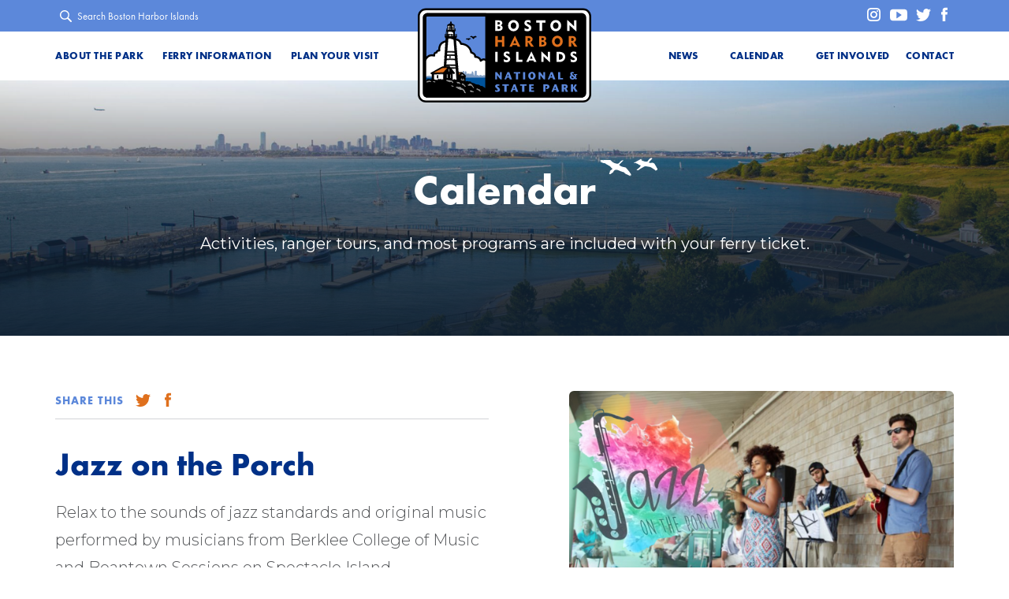

--- FILE ---
content_type: text/html; charset=UTF-8
request_url: https://www.bostonharborislands.org/event/jazz-on-the-porch-4/?o=4101
body_size: 12649
content:
<!DOCTYPE html>
<html lang="en-US" prefix="og: http://ogp.me/ns#">
<head> <script type="text/javascript">
/* <![CDATA[ */
var gform;gform||(document.addEventListener("gform_main_scripts_loaded",function(){gform.scriptsLoaded=!0}),document.addEventListener("gform/theme/scripts_loaded",function(){gform.themeScriptsLoaded=!0}),window.addEventListener("DOMContentLoaded",function(){gform.domLoaded=!0}),gform={domLoaded:!1,scriptsLoaded:!1,themeScriptsLoaded:!1,isFormEditor:()=>"function"==typeof InitializeEditor,callIfLoaded:function(o){return!(!gform.domLoaded||!gform.scriptsLoaded||!gform.themeScriptsLoaded&&!gform.isFormEditor()||(gform.isFormEditor()&&console.warn("The use of gform.initializeOnLoaded() is deprecated in the form editor context and will be removed in Gravity Forms 3.1."),o(),0))},initializeOnLoaded:function(o){gform.callIfLoaded(o)||(document.addEventListener("gform_main_scripts_loaded",()=>{gform.scriptsLoaded=!0,gform.callIfLoaded(o)}),document.addEventListener("gform/theme/scripts_loaded",()=>{gform.themeScriptsLoaded=!0,gform.callIfLoaded(o)}),window.addEventListener("DOMContentLoaded",()=>{gform.domLoaded=!0,gform.callIfLoaded(o)}))},hooks:{action:{},filter:{}},addAction:function(o,r,e,t){gform.addHook("action",o,r,e,t)},addFilter:function(o,r,e,t){gform.addHook("filter",o,r,e,t)},doAction:function(o){gform.doHook("action",o,arguments)},applyFilters:function(o){return gform.doHook("filter",o,arguments)},removeAction:function(o,r){gform.removeHook("action",o,r)},removeFilter:function(o,r,e){gform.removeHook("filter",o,r,e)},addHook:function(o,r,e,t,n){null==gform.hooks[o][r]&&(gform.hooks[o][r]=[]);var d=gform.hooks[o][r];null==n&&(n=r+"_"+d.length),gform.hooks[o][r].push({tag:n,callable:e,priority:t=null==t?10:t})},doHook:function(r,o,e){var t;if(e=Array.prototype.slice.call(e,1),null!=gform.hooks[r][o]&&((o=gform.hooks[r][o]).sort(function(o,r){return o.priority-r.priority}),o.forEach(function(o){"function"!=typeof(t=o.callable)&&(t=window[t]),"action"==r?t.apply(null,e):e[0]=t.apply(null,e)})),"filter"==r)return e[0]},removeHook:function(o,r,t,n){var e;null!=gform.hooks[o][r]&&(e=(e=gform.hooks[o][r]).filter(function(o,r,e){return!!(null!=n&&n!=o.tag||null!=t&&t!=o.priority)}),gform.hooks[o][r]=e)}});
/* ]]> */
</script>

    <meta charset="utf-8" />    
    <meta name="MSSmartTagsPreventParsing" content="true" /><!--[if lte IE 9]><meta http-equiv="X-UA-Compatible" content="IE=Edge"/><![endif]-->
    <meta name="viewport" content="width=device-width, initial-scale=1" />
    <meta name="facebook-domain-verification" content="8dsn14aqigt3p71u0pzy0xup7sdonu" />
    <title>Jazz on the Porch - Boston Harbor Islands</title>
    <link type="text/plain" rel="author" href="/authors.txt" />

    <link rel="apple-touch-icon" sizes="180x180" href="/apple-touch-icon.png">
    <link rel="icon" type="image/png" sizes="32x32" href="/favicon-32x32.png">
    <link rel="icon" type="image/png" sizes="16x16" href="/favicon-16x16.png">
    <link rel="manifest" href="/site.webmanifest">
    <link rel="mask-icon" href="/safari-pinned-tab.svg" color="#003087">
    <meta name="msapplication-TileColor" content="#003087">
    <meta name="theme-color" content="#003087">

    <script src="https://api.tiles.mapbox.com/mapbox-gl-js/v0.53.0/mapbox-gl.js"></script>
    <link href="https://api.tiles.mapbox.com/mapbox-gl-js/v0.53.0/mapbox-gl.css" rel="stylesheet" />

    <!-- Google Tag Manager -->
    <script async src="https://www.googletagmanager.com/gtag/js?id=GTM-WSMJ6WK"></script>
    <script>
    window.dataLayer = window.dataLayer || [];
    function gtag(){dataLayer.push(arguments);}
    gtag('js', new Date());

    gtag('config', 'GTM-WSMJ6WK');
    gtag('config', 'AW-948534808');
    </script>
    <!-- <script>(function(w,d,s,l,i){w[l]=w[l]||[];w[l].push({'gtm.start':
    new Date().getTime(),event:'gtm.js'});var f=d.getElementsByTagName(s)[0],
    j=d.createElement(s),dl=l!='dataLayer'?'&l='+l:'';j.async=true;j.src=
    'https://www.googletagmanager.com/gtm.js?id='+i+dl;f.parentNode.insertBefore(j,f);
    })(window,document,'script','dataLayer','GTM-WSMJ6WK');</script> -->
    <!-- End Google Tag Manager -->

    <!-- Start Dockwa Open Pixel -->
    <script>
    !function(e,t,n,c,a,s,i,o,p){e[a]||(i=e[a]=function(){i.process?i.process.apply(i,arguments):i.queue.push(arguments)},i.queue=[],i.t=1*new Date,o=t.createElement(n),o.async=1,o.src=c+"?t="+Math.ceil(new Date/s)*s,p=t.getElementsByTagName(n)[0],p.parentNode.insertBefore(o,p))}(window,document,"script","https://static.dockwa-analytics.net/v1/openpixel.js","dckw",864e5);
    dckw("init","29940");
    dckw("event","pageload");
    </script>
    <!-- End Dockwa Open Pixel -->
    <meta name='robots' content='index, follow, max-image-preview:large, max-snippet:-1, max-video-preview:-1' />

	<!-- This site is optimized with the Yoast SEO plugin v22.6 - https://yoast.com/wordpress/plugins/seo/ -->
	<link rel="canonical" href="https://www.bostonharborislands.org/event/jazz-on-the-porch-4/" />
	<meta property="og:locale" content="en_US" />
	<meta property="og:type" content="article" />
	<meta property="og:title" content="Jazz on the Porch - Boston Harbor Islands" />
	<meta property="og:description" content="Relax to the sounds of jazz standards and original music performed by Berklee College of Music and other local ensembles on Spectacle Island." />
	<meta property="og:url" content="https://www.bostonharborislands.org/event/jazz-on-the-porch-4/" />
	<meta property="og:site_name" content="Boston Harbor Islands" />
	<meta property="article:modified_time" content="2023-07-02T12:17:12+00:00" />
	<meta property="og:image" content="http://www.bostonharborislands.org/wp-content/uploads/Jazz-on-the-Porch.png" />
	<meta property="og:image:width" content="600" />
	<meta property="og:image:height" content="400" />
	<meta property="og:image:type" content="image/png" />
	<meta name="twitter:card" content="summary_large_image" />
	<script type="application/ld+json" class="yoast-schema-graph">{"@context":"https://schema.org","@graph":[{"@type":"WebPage","@id":"https://www.bostonharborislands.org/event/jazz-on-the-porch-4/","url":"https://www.bostonharborislands.org/event/jazz-on-the-porch-4/","name":"Jazz on the Porch - Boston Harbor Islands","isPartOf":{"@id":"https://www.bostonharborislands.org/#website"},"primaryImageOfPage":{"@id":"https://www.bostonharborislands.org/event/jazz-on-the-porch-4/#primaryimage"},"image":{"@id":"https://www.bostonharborislands.org/event/jazz-on-the-porch-4/#primaryimage"},"thumbnailUrl":"https://www.bostonharborislands.org/wp-content/uploads/Jazz-on-the-Porch.png","datePublished":"2023-05-03T23:31:04+00:00","dateModified":"2023-07-02T12:17:12+00:00","breadcrumb":{"@id":"https://www.bostonharborislands.org/event/jazz-on-the-porch-4/#breadcrumb"},"inLanguage":"en-US","potentialAction":[{"@type":"ReadAction","target":["https://www.bostonharborislands.org/event/jazz-on-the-porch-4/"]}]},{"@type":"ImageObject","inLanguage":"en-US","@id":"https://www.bostonharborislands.org/event/jazz-on-the-porch-4/#primaryimage","url":"https://www.bostonharborislands.org/wp-content/uploads/Jazz-on-the-Porch.png","contentUrl":"https://www.bostonharborislands.org/wp-content/uploads/Jazz-on-the-Porch.png","width":600,"height":400},{"@type":"BreadcrumbList","@id":"https://www.bostonharborislands.org/event/jazz-on-the-porch-4/#breadcrumb","itemListElement":[{"@type":"ListItem","position":1,"name":"Home","item":"https://www.bostonharborislands.org/"},{"@type":"ListItem","position":2,"name":"Events","item":"https://www.bostonharborislands.org/_calendar/"},{"@type":"ListItem","position":3,"name":"Jazz on the Porch"}]},{"@type":"WebSite","@id":"https://www.bostonharborislands.org/#website","url":"https://www.bostonharborislands.org/","name":"Boston Harbor Islands","description":"","potentialAction":[{"@type":"SearchAction","target":{"@type":"EntryPoint","urlTemplate":"https://www.bostonharborislands.org/?s={search_term_string}"},"query-input":"required name=search_term_string"}],"inLanguage":"en-US"}]}</script>
	<!-- / Yoast SEO plugin. -->


<link rel='dns-prefetch' href='//fh-kit.com' />
<link rel='stylesheet' id='eo-leaflet.js-css' href='https://www.bostonharborislands.org/wp-content/plugins/event-organiser/lib/leaflet/leaflet.min.css?ver=1.4.0' type='text/css' media='all' />
<style id='eo-leaflet.js-inline-css' type='text/css'>
.leaflet-popup-close-button{box-shadow:none!important;}
</style>
<link rel='stylesheet' id='wp-block-library-css' href='https://www.bostonharborislands.org/wp-includes/css/dist/block-library/style.min.css?ver=6.5.7' type='text/css' media='all' />
<style id='classic-theme-styles-inline-css' type='text/css'>
/*! This file is auto-generated */
.wp-block-button__link{color:#fff;background-color:#32373c;border-radius:9999px;box-shadow:none;text-decoration:none;padding:calc(.667em + 2px) calc(1.333em + 2px);font-size:1.125em}.wp-block-file__button{background:#32373c;color:#fff;text-decoration:none}
</style>
<style id='global-styles-inline-css' type='text/css'>
body{--wp--preset--color--black: #000000;--wp--preset--color--cyan-bluish-gray: #abb8c3;--wp--preset--color--white: #ffffff;--wp--preset--color--pale-pink: #f78da7;--wp--preset--color--vivid-red: #cf2e2e;--wp--preset--color--luminous-vivid-orange: #ff6900;--wp--preset--color--luminous-vivid-amber: #fcb900;--wp--preset--color--light-green-cyan: #7bdcb5;--wp--preset--color--vivid-green-cyan: #00d084;--wp--preset--color--pale-cyan-blue: #8ed1fc;--wp--preset--color--vivid-cyan-blue: #0693e3;--wp--preset--color--vivid-purple: #9b51e0;--wp--preset--gradient--vivid-cyan-blue-to-vivid-purple: linear-gradient(135deg,rgba(6,147,227,1) 0%,rgb(155,81,224) 100%);--wp--preset--gradient--light-green-cyan-to-vivid-green-cyan: linear-gradient(135deg,rgb(122,220,180) 0%,rgb(0,208,130) 100%);--wp--preset--gradient--luminous-vivid-amber-to-luminous-vivid-orange: linear-gradient(135deg,rgba(252,185,0,1) 0%,rgba(255,105,0,1) 100%);--wp--preset--gradient--luminous-vivid-orange-to-vivid-red: linear-gradient(135deg,rgba(255,105,0,1) 0%,rgb(207,46,46) 100%);--wp--preset--gradient--very-light-gray-to-cyan-bluish-gray: linear-gradient(135deg,rgb(238,238,238) 0%,rgb(169,184,195) 100%);--wp--preset--gradient--cool-to-warm-spectrum: linear-gradient(135deg,rgb(74,234,220) 0%,rgb(151,120,209) 20%,rgb(207,42,186) 40%,rgb(238,44,130) 60%,rgb(251,105,98) 80%,rgb(254,248,76) 100%);--wp--preset--gradient--blush-light-purple: linear-gradient(135deg,rgb(255,206,236) 0%,rgb(152,150,240) 100%);--wp--preset--gradient--blush-bordeaux: linear-gradient(135deg,rgb(254,205,165) 0%,rgb(254,45,45) 50%,rgb(107,0,62) 100%);--wp--preset--gradient--luminous-dusk: linear-gradient(135deg,rgb(255,203,112) 0%,rgb(199,81,192) 50%,rgb(65,88,208) 100%);--wp--preset--gradient--pale-ocean: linear-gradient(135deg,rgb(255,245,203) 0%,rgb(182,227,212) 50%,rgb(51,167,181) 100%);--wp--preset--gradient--electric-grass: linear-gradient(135deg,rgb(202,248,128) 0%,rgb(113,206,126) 100%);--wp--preset--gradient--midnight: linear-gradient(135deg,rgb(2,3,129) 0%,rgb(40,116,252) 100%);--wp--preset--font-size--small: 13px;--wp--preset--font-size--medium: 20px;--wp--preset--font-size--large: 36px;--wp--preset--font-size--x-large: 42px;--wp--preset--spacing--20: 0.44rem;--wp--preset--spacing--30: 0.67rem;--wp--preset--spacing--40: 1rem;--wp--preset--spacing--50: 1.5rem;--wp--preset--spacing--60: 2.25rem;--wp--preset--spacing--70: 3.38rem;--wp--preset--spacing--80: 5.06rem;--wp--preset--shadow--natural: 6px 6px 9px rgba(0, 0, 0, 0.2);--wp--preset--shadow--deep: 12px 12px 50px rgba(0, 0, 0, 0.4);--wp--preset--shadow--sharp: 6px 6px 0px rgba(0, 0, 0, 0.2);--wp--preset--shadow--outlined: 6px 6px 0px -3px rgba(255, 255, 255, 1), 6px 6px rgba(0, 0, 0, 1);--wp--preset--shadow--crisp: 6px 6px 0px rgba(0, 0, 0, 1);}:where(.is-layout-flex){gap: 0.5em;}:where(.is-layout-grid){gap: 0.5em;}body .is-layout-flex{display: flex;}body .is-layout-flex{flex-wrap: wrap;align-items: center;}body .is-layout-flex > *{margin: 0;}body .is-layout-grid{display: grid;}body .is-layout-grid > *{margin: 0;}:where(.wp-block-columns.is-layout-flex){gap: 2em;}:where(.wp-block-columns.is-layout-grid){gap: 2em;}:where(.wp-block-post-template.is-layout-flex){gap: 1.25em;}:where(.wp-block-post-template.is-layout-grid){gap: 1.25em;}.has-black-color{color: var(--wp--preset--color--black) !important;}.has-cyan-bluish-gray-color{color: var(--wp--preset--color--cyan-bluish-gray) !important;}.has-white-color{color: var(--wp--preset--color--white) !important;}.has-pale-pink-color{color: var(--wp--preset--color--pale-pink) !important;}.has-vivid-red-color{color: var(--wp--preset--color--vivid-red) !important;}.has-luminous-vivid-orange-color{color: var(--wp--preset--color--luminous-vivid-orange) !important;}.has-luminous-vivid-amber-color{color: var(--wp--preset--color--luminous-vivid-amber) !important;}.has-light-green-cyan-color{color: var(--wp--preset--color--light-green-cyan) !important;}.has-vivid-green-cyan-color{color: var(--wp--preset--color--vivid-green-cyan) !important;}.has-pale-cyan-blue-color{color: var(--wp--preset--color--pale-cyan-blue) !important;}.has-vivid-cyan-blue-color{color: var(--wp--preset--color--vivid-cyan-blue) !important;}.has-vivid-purple-color{color: var(--wp--preset--color--vivid-purple) !important;}.has-black-background-color{background-color: var(--wp--preset--color--black) !important;}.has-cyan-bluish-gray-background-color{background-color: var(--wp--preset--color--cyan-bluish-gray) !important;}.has-white-background-color{background-color: var(--wp--preset--color--white) !important;}.has-pale-pink-background-color{background-color: var(--wp--preset--color--pale-pink) !important;}.has-vivid-red-background-color{background-color: var(--wp--preset--color--vivid-red) !important;}.has-luminous-vivid-orange-background-color{background-color: var(--wp--preset--color--luminous-vivid-orange) !important;}.has-luminous-vivid-amber-background-color{background-color: var(--wp--preset--color--luminous-vivid-amber) !important;}.has-light-green-cyan-background-color{background-color: var(--wp--preset--color--light-green-cyan) !important;}.has-vivid-green-cyan-background-color{background-color: var(--wp--preset--color--vivid-green-cyan) !important;}.has-pale-cyan-blue-background-color{background-color: var(--wp--preset--color--pale-cyan-blue) !important;}.has-vivid-cyan-blue-background-color{background-color: var(--wp--preset--color--vivid-cyan-blue) !important;}.has-vivid-purple-background-color{background-color: var(--wp--preset--color--vivid-purple) !important;}.has-black-border-color{border-color: var(--wp--preset--color--black) !important;}.has-cyan-bluish-gray-border-color{border-color: var(--wp--preset--color--cyan-bluish-gray) !important;}.has-white-border-color{border-color: var(--wp--preset--color--white) !important;}.has-pale-pink-border-color{border-color: var(--wp--preset--color--pale-pink) !important;}.has-vivid-red-border-color{border-color: var(--wp--preset--color--vivid-red) !important;}.has-luminous-vivid-orange-border-color{border-color: var(--wp--preset--color--luminous-vivid-orange) !important;}.has-luminous-vivid-amber-border-color{border-color: var(--wp--preset--color--luminous-vivid-amber) !important;}.has-light-green-cyan-border-color{border-color: var(--wp--preset--color--light-green-cyan) !important;}.has-vivid-green-cyan-border-color{border-color: var(--wp--preset--color--vivid-green-cyan) !important;}.has-pale-cyan-blue-border-color{border-color: var(--wp--preset--color--pale-cyan-blue) !important;}.has-vivid-cyan-blue-border-color{border-color: var(--wp--preset--color--vivid-cyan-blue) !important;}.has-vivid-purple-border-color{border-color: var(--wp--preset--color--vivid-purple) !important;}.has-vivid-cyan-blue-to-vivid-purple-gradient-background{background: var(--wp--preset--gradient--vivid-cyan-blue-to-vivid-purple) !important;}.has-light-green-cyan-to-vivid-green-cyan-gradient-background{background: var(--wp--preset--gradient--light-green-cyan-to-vivid-green-cyan) !important;}.has-luminous-vivid-amber-to-luminous-vivid-orange-gradient-background{background: var(--wp--preset--gradient--luminous-vivid-amber-to-luminous-vivid-orange) !important;}.has-luminous-vivid-orange-to-vivid-red-gradient-background{background: var(--wp--preset--gradient--luminous-vivid-orange-to-vivid-red) !important;}.has-very-light-gray-to-cyan-bluish-gray-gradient-background{background: var(--wp--preset--gradient--very-light-gray-to-cyan-bluish-gray) !important;}.has-cool-to-warm-spectrum-gradient-background{background: var(--wp--preset--gradient--cool-to-warm-spectrum) !important;}.has-blush-light-purple-gradient-background{background: var(--wp--preset--gradient--blush-light-purple) !important;}.has-blush-bordeaux-gradient-background{background: var(--wp--preset--gradient--blush-bordeaux) !important;}.has-luminous-dusk-gradient-background{background: var(--wp--preset--gradient--luminous-dusk) !important;}.has-pale-ocean-gradient-background{background: var(--wp--preset--gradient--pale-ocean) !important;}.has-electric-grass-gradient-background{background: var(--wp--preset--gradient--electric-grass) !important;}.has-midnight-gradient-background{background: var(--wp--preset--gradient--midnight) !important;}.has-small-font-size{font-size: var(--wp--preset--font-size--small) !important;}.has-medium-font-size{font-size: var(--wp--preset--font-size--medium) !important;}.has-large-font-size{font-size: var(--wp--preset--font-size--large) !important;}.has-x-large-font-size{font-size: var(--wp--preset--font-size--x-large) !important;}
.wp-block-navigation a:where(:not(.wp-element-button)){color: inherit;}
:where(.wp-block-post-template.is-layout-flex){gap: 1.25em;}:where(.wp-block-post-template.is-layout-grid){gap: 1.25em;}
:where(.wp-block-columns.is-layout-flex){gap: 2em;}:where(.wp-block-columns.is-layout-grid){gap: 2em;}
.wp-block-pullquote{font-size: 1.5em;line-height: 1.6;}
</style>
<link rel='stylesheet' id='style-css' href='https://www.bostonharborislands.org/ui/css/style.css?v=10' type='text/css' media='all' />
<link rel='stylesheet' id='fh-buttons-css' href='https://fh-kit.com/buttons/v2/' type='text/css' media='all' />
<script type="text/javascript" src="https://www.bostonharborislands.org/ui/js/jquery.js" id="jquery-js"></script>
<link rel="https://api.w.org/" href="https://www.bostonharborislands.org/wp-json/" /><link rel='shortlink' href='https://www.bostonharborislands.org/?p=4064' />
<link rel="alternate" type="application/json+oembed" href="https://www.bostonharborislands.org/wp-json/oembed/1.0/embed?url=https%3A%2F%2Fwww.bostonharborislands.org%2Fevent%2Fjazz-on-the-porch-4%2F" />
<link rel="alternate" type="text/xml+oembed" href="https://www.bostonharborislands.org/wp-json/oembed/1.0/embed?url=https%3A%2F%2Fwww.bostonharborislands.org%2Fevent%2Fjazz-on-the-porch-4%2F&#038;format=xml" />
</head>
<body class="event-template-default single single-event postid-4064 chrome-131 chrome">
<!-- Google Tag Manager (noscript) -->
<noscript>
    <iframe src="https://www.googletagmanager.com/ns.html?id=GTM-WSMJ6WK" height="0" width="0" style="display:none;visibility:hidden">
    </iframe>
</noscript>
<!-- End Google Tag Manager (noscript) -->

<div class="wrapper">
        <header id="header">
                    <a href="/" class="logo"><img src="/ui/svg/logo-bhi.svg" alt="Boston Harbor Islands"></a>
                <div class="desktop hide-m">
            <div id="util">
                <div class="wrap">
                    <div class="search">
                        <button class="modal-search">Search Boston Harbor Islands</button>
                    </div>
                    <div class="social">
                                                <a href='http://www.instagram.com/bostonharborislands' title='instagram' target='_blank'><svg class='instagram' target='_blank'><use xlink:href='/ui/svg/social-sprites.svg#social_instagram'></use></svg></a><a href='https://www.youtube.com/user/Bostonharborislands/featured' title='youtube' target='_blank'><svg class='youtube' target='_blank'><use xlink:href='/ui/svg/social-sprites.svg#social_youtube'></use></svg></a><a href='http://www.twitter.com/34islandsboston' title='twitter' target='_blank'><svg class='twitter' target='_blank'><use xlink:href='/ui/svg/social-sprites.svg#social_twitter'></use></svg></a><a href='http://www.facebook.com/bostonharborislands' title='facebook' target='_blank'><svg class='facebook' target='_blank'><use xlink:href='/ui/svg/social-sprites.svg#social_facebook'></use></svg></a>                    </div>
                </div>
            </div>
            <nav id="main-nav" class="wrap">
                <ul id="menu-main-menu-left" class="left-nav"><li id="menu-item-627" class="dropdown-full-width menu-item menu-item-type-post_type menu-item-object-page menu-item-has-children menu-item-627"><a href="https://www.bostonharborislands.org/about-the-park/">About the Park</a>
<ul class="sub-menu">
	<li id="menu-item-628" class="menu-item menu-item-type-custom menu-item-object-custom menu-item-has-children menu-item-628"><a href="#0">Islands</a>
	<ul class="sub-menu">
		<li id="menu-item-634" class="menu-item menu-item-type-post_type menu-item-object-page menu-item-634"><a href="https://www.bostonharborislands.org/georges-island/">Georges Island</a></li>
		<li id="menu-item-640" class="menu-item menu-item-type-post_type menu-item-object-page menu-item-640"><a href="https://www.bostonharborislands.org/spectacle-island/">Spectacle Island</a></li>
		<li id="menu-item-639" class="menu-item menu-item-type-post_type menu-item-object-page menu-item-639"><a href="https://www.bostonharborislands.org/peddocks-island/">Peddocks Island</a></li>
		<li id="menu-item-637" class="menu-item menu-item-type-post_type menu-item-object-page menu-item-637"><a href="https://www.bostonharborislands.org/lovells-island/">Lovells Island</a></li>
		<li id="menu-item-635" class="menu-item menu-item-type-post_type menu-item-object-page menu-item-635"><a href="https://www.bostonharborislands.org/grape-island/">Grape Island</a></li>
		<li id="menu-item-632" class="menu-item menu-item-type-post_type menu-item-object-page menu-item-632"><a href="https://www.bostonharborislands.org/bumpkin-island/">Bumpkin Island</a></li>
		<li id="menu-item-636" class="menu-item menu-item-type-post_type menu-item-object-page menu-item-636"><a href="https://www.bostonharborislands.org/little-brewster-island/">Little Brewster Island</a></li>
		<li id="menu-item-641" class="menu-item menu-item-type-post_type menu-item-object-page menu-item-641"><a href="https://www.bostonharborislands.org/thompson-island/">Cathleen Stone Island</a></li>
		<li id="menu-item-994" class="menu-item menu-item-type-post_type menu-item-object-page menu-item-994"><a href="https://www.bostonharborislands.org/about-the-park/">Other Islands</a></li>
	</ul>
</li>
	<li id="menu-item-629" class="menu-item menu-item-type-custom menu-item-object-custom menu-item-has-children menu-item-629"><a href="#0">Mainland Parks</a>
	<ul class="sub-menu">
		<li id="menu-item-643" class="menu-item menu-item-type-post_type menu-item-object-page menu-item-643"><a href="https://www.bostonharborislands.org/worlds-end/">World’s End</a></li>
		<li id="menu-item-642" class="menu-item menu-item-type-post_type menu-item-object-page menu-item-642"><a href="https://www.bostonharborislands.org/webb-memorial/">Webb Memorial</a></li>
		<li id="menu-item-638" class="menu-item menu-item-type-post_type menu-item-object-page menu-item-638"><a href="https://www.bostonharborislands.org/nut-island/">Nut Island</a></li>
		<li id="menu-item-633" class="menu-item menu-item-type-post_type menu-item-object-page menu-item-633"><a href="https://www.bostonharborislands.org/deer-island/">Deer Island</a></li>
	</ul>
</li>
	<li id="menu-item-630" class="menu-item menu-item-type-custom menu-item-object-custom menu-item-has-children menu-item-630"><a href="#0">Featured Historical Sites</a>
	<ul class="sub-menu">
		<li id="menu-item-1427" class="menu-item menu-item-type-custom menu-item-object-custom menu-item-1427"><a href="http://www.bostonharborislands.org/georges-island/#jump-historic">Fort Warren</a></li>
		<li id="menu-item-1428" class="menu-item menu-item-type-custom menu-item-object-custom menu-item-1428"><a href="http://www.bostonharborislands.org/peddocks-island/#jump-historic">Fort Andrews</a></li>
		<li id="menu-item-1429" class="menu-item menu-item-type-custom menu-item-object-custom menu-item-1429"><a href="http://www.bostonharborislands.org/little-brewster-island/#jump-historic">Boston Light</a></li>
		<li id="menu-item-1430" class="menu-item menu-item-type-custom menu-item-object-custom menu-item-1430"><a href="http://www.bostonharborislands.org/deer-island/#jump-historic">Deer Island</a></li>
	</ul>
</li>
	<li id="menu-item-631" class="menu-item menu-item-type-custom menu-item-object-custom menu-item-has-children menu-item-631"><a href="#0">Overview Information</a>
	<ul class="sub-menu">
		<li id="menu-item-644" class="menu-item menu-item-type-post_type menu-item-object-page menu-item-644"><a href="https://www.bostonharborislands.org/about-the-park/">About the Park</a></li>
		<li id="menu-item-988" class="menu-item menu-item-type-post_type menu-item-object-page menu-item-988"><a href="https://www.bostonharborislands.org/about-the-partnership/">About the Partnership</a></li>
		<li id="menu-item-4913" class="menu-item menu-item-type-post_type menu-item-object-page menu-item-4913"><a href="https://www.bostonharborislands.org/about-the-park/100-year-boston-harbor-island-clean-up/">Outer Boston Harbor Island Cleanup</a></li>
		<li id="menu-item-3127" class="menu-item menu-item-type-post_type menu-item-object-page menu-item-3127"><a href="https://www.bostonharborislands.org/boston-harbor-islands-anniversary/">Park Anniversary</a></li>
		<li id="menu-item-645" class="menu-item menu-item-type-post_type menu-item-object-page menu-item-645"><a href="https://www.bostonharborislands.org/faqs/">FAQs</a></li>
	</ul>
</li>
</ul>
</li>
<li id="menu-item-772" class="menu-item menu-item-type-custom menu-item-object-custom menu-item-has-children menu-item-772"><a href="https://www.bostonharborislands.org/ferryschedule2023/">Ferry Information</a>
<ul class="sub-menu">
	<li id="menu-item-2581" class="menu-item menu-item-type-post_type menu-item-object-page menu-item-2581"><a href="https://www.bostonharborislands.org/ferryschedule/">Ferry Schedule</a></li>
	<li id="menu-item-1391" class="menu-item menu-item-type-post_type menu-item-object-page menu-item-1391"><a href="https://www.bostonharborislands.org/ferry-tickets/">Ferry Tickets</a></li>
</ul>
</li>
<li id="menu-item-773" class="menu-item menu-item-type-custom menu-item-object-custom menu-item-has-children menu-item-773"><a href="#">Plan Your Visit</a>
<ul class="sub-menu">
	<li id="menu-item-775" class="menu-item menu-item-type-post_type menu-item-object-page menu-item-775"><a href="https://www.bostonharborislands.org/access-hours/">Access + Hours</a></li>
	<li id="menu-item-774" class="menu-item menu-item-type-post_type menu-item-object-page menu-item-774"><a href="https://www.bostonharborislands.org/free-access-groups/">Free &#038; Discounted Access</a></li>
	<li id="menu-item-776" class="menu-item menu-item-type-post_type menu-item-object-page menu-item-776"><a href="https://www.bostonharborislands.org/camping/">Camping</a></li>
	<li id="menu-item-2793" class="menu-item menu-item-type-post_type menu-item-object-page menu-item-2793"><a href="https://www.bostonharborislands.org/food/">Food + Drink</a></li>
	<li id="menu-item-777" class="menu-item menu-item-type-post_type menu-item-object-page menu-item-777"><a href="https://www.bostonharborislands.org/boating/">Boating</a></li>
	<li id="menu-item-778" class="menu-item menu-item-type-post_type menu-item-object-page menu-item-778"><a href="https://www.bostonharborislands.org/groups/">Groups</a></li>
	<li id="menu-item-779" class="menu-item menu-item-type-post_type menu-item-object-page menu-item-779"><a href="https://www.bostonharborislands.org/kids-and-families/">Kids and Families</a></li>
	<li id="menu-item-780" class="menu-item menu-item-type-post_type menu-item-object-page menu-item-780"><a href="https://www.bostonharborislands.org/lighthouse-tours/">Lighthouse Cruise</a></li>
	<li id="menu-item-781" class="menu-item menu-item-type-post_type menu-item-object-page menu-item-781"><a href="https://www.bostonharborislands.org/?page_id=601">Host Your Event</a></li>
	<li id="menu-item-782" class="menu-item menu-item-type-post_type menu-item-object-page menu-item-782"><a href="https://www.bostonharborislands.org/tips-safety/">Tips &#038; Safety</a></li>
</ul>
</li>
<li id="menu-item-2261" class="menu-item menu-item-type-post_type menu-item-object-page current_page_parent menu-item-2261"><a href="https://www.bostonharborislands.org/blog/">News</a></li>
<li id="menu-item-652" class="menu-item menu-item-type-post_type menu-item-object-page menu-item-652"><a href="https://www.bostonharborislands.org/calendar/">Calendar</a></li>
<li id="menu-item-654" class="menu-item menu-item-type-post_type menu-item-object-page menu-item-has-children menu-item-654"><a href="https://www.bostonharborislands.org/get-involved/">Get Involved</a>
<ul class="sub-menu">
	<li id="menu-item-990" class="menu-item menu-item-type-post_type menu-item-object-page menu-item-990"><a href="https://www.bostonharborislands.org/volunteer/">Volunteer</a></li>
	<li id="menu-item-989" class="menu-item menu-item-type-post_type menu-item-object-page menu-item-989"><a href="https://www.bostonharborislands.org/employment/">Employment</a></li>
	<li id="menu-item-991" class="menu-item menu-item-type-post_type menu-item-object-page menu-item-991"><a href="https://www.bostonharborislands.org/support-your-park/">Support Your Park</a></li>
</ul>
</li>
<li id="menu-item-653" class="menu-item menu-item-type-post_type menu-item-object-page menu-item-653"><a href="https://www.bostonharborislands.org/contact/">Contact</a></li>
</ul>                <ul class="right-nav"></ul>
            </nav>
        </div>
        <div class="mobile">
            <button id="menu-toggle"><span></span></button>
            <div class="mobile-menu-container">
                <ul id="mobile-menu" class="menu"><li class="dropdown-full-width menu-item menu-item-type-post_type menu-item-object-page menu-item-has-children menu-item-627"><a href="https://www.bostonharborislands.org/about-the-park/">About the Park</a>
<ul class="sub-menu">
	<li class="menu-item menu-item-type-custom menu-item-object-custom menu-item-has-children menu-item-628"><a href="#0">Islands</a>
	<ul class="sub-menu">
		<li class="menu-item menu-item-type-post_type menu-item-object-page menu-item-634"><a href="https://www.bostonharborislands.org/georges-island/">Georges Island</a></li>
		<li class="menu-item menu-item-type-post_type menu-item-object-page menu-item-640"><a href="https://www.bostonharborislands.org/spectacle-island/">Spectacle Island</a></li>
		<li class="menu-item menu-item-type-post_type menu-item-object-page menu-item-639"><a href="https://www.bostonharborislands.org/peddocks-island/">Peddocks Island</a></li>
		<li class="menu-item menu-item-type-post_type menu-item-object-page menu-item-637"><a href="https://www.bostonharborislands.org/lovells-island/">Lovells Island</a></li>
		<li class="menu-item menu-item-type-post_type menu-item-object-page menu-item-635"><a href="https://www.bostonharborislands.org/grape-island/">Grape Island</a></li>
		<li class="menu-item menu-item-type-post_type menu-item-object-page menu-item-632"><a href="https://www.bostonharborislands.org/bumpkin-island/">Bumpkin Island</a></li>
		<li class="menu-item menu-item-type-post_type menu-item-object-page menu-item-636"><a href="https://www.bostonharborislands.org/little-brewster-island/">Little Brewster Island</a></li>
		<li class="menu-item menu-item-type-post_type menu-item-object-page menu-item-641"><a href="https://www.bostonharborislands.org/thompson-island/">Cathleen Stone Island</a></li>
		<li class="menu-item menu-item-type-post_type menu-item-object-page menu-item-994"><a href="https://www.bostonharborislands.org/about-the-park/">Other Islands</a></li>
	</ul>
</li>
	<li class="menu-item menu-item-type-custom menu-item-object-custom menu-item-has-children menu-item-629"><a href="#0">Mainland Parks</a>
	<ul class="sub-menu">
		<li class="menu-item menu-item-type-post_type menu-item-object-page menu-item-643"><a href="https://www.bostonharborislands.org/worlds-end/">World’s End</a></li>
		<li class="menu-item menu-item-type-post_type menu-item-object-page menu-item-642"><a href="https://www.bostonharborislands.org/webb-memorial/">Webb Memorial</a></li>
		<li class="menu-item menu-item-type-post_type menu-item-object-page menu-item-638"><a href="https://www.bostonharborislands.org/nut-island/">Nut Island</a></li>
		<li class="menu-item menu-item-type-post_type menu-item-object-page menu-item-633"><a href="https://www.bostonharborislands.org/deer-island/">Deer Island</a></li>
	</ul>
</li>
	<li class="menu-item menu-item-type-custom menu-item-object-custom menu-item-has-children menu-item-630"><a href="#0">Featured Historical Sites</a>
	<ul class="sub-menu">
		<li class="menu-item menu-item-type-custom menu-item-object-custom menu-item-1427"><a href="http://www.bostonharborislands.org/georges-island/#jump-historic">Fort Warren</a></li>
		<li class="menu-item menu-item-type-custom menu-item-object-custom menu-item-1428"><a href="http://www.bostonharborislands.org/peddocks-island/#jump-historic">Fort Andrews</a></li>
		<li class="menu-item menu-item-type-custom menu-item-object-custom menu-item-1429"><a href="http://www.bostonharborislands.org/little-brewster-island/#jump-historic">Boston Light</a></li>
		<li class="menu-item menu-item-type-custom menu-item-object-custom menu-item-1430"><a href="http://www.bostonharborislands.org/deer-island/#jump-historic">Deer Island</a></li>
	</ul>
</li>
	<li class="menu-item menu-item-type-custom menu-item-object-custom menu-item-has-children menu-item-631"><a href="#0">Overview Information</a>
	<ul class="sub-menu">
		<li class="menu-item menu-item-type-post_type menu-item-object-page menu-item-644"><a href="https://www.bostonharborislands.org/about-the-park/">About the Park</a></li>
		<li class="menu-item menu-item-type-post_type menu-item-object-page menu-item-988"><a href="https://www.bostonharborislands.org/about-the-partnership/">About the Partnership</a></li>
		<li class="menu-item menu-item-type-post_type menu-item-object-page menu-item-4913"><a href="https://www.bostonharborislands.org/about-the-park/100-year-boston-harbor-island-clean-up/">Outer Boston Harbor Island Cleanup</a></li>
		<li class="menu-item menu-item-type-post_type menu-item-object-page menu-item-3127"><a href="https://www.bostonharborislands.org/boston-harbor-islands-anniversary/">Park Anniversary</a></li>
		<li class="menu-item menu-item-type-post_type menu-item-object-page menu-item-645"><a href="https://www.bostonharborislands.org/faqs/">FAQs</a></li>
	</ul>
</li>
</ul>
</li>
<li class="menu-item menu-item-type-custom menu-item-object-custom menu-item-has-children menu-item-772"><a href="https://www.bostonharborislands.org/ferryschedule2023/">Ferry Information</a>
<ul class="sub-menu">
	<li class="menu-item menu-item-type-post_type menu-item-object-page menu-item-2581"><a href="https://www.bostonharborislands.org/ferryschedule/">Ferry Schedule</a></li>
	<li class="menu-item menu-item-type-post_type menu-item-object-page menu-item-1391"><a href="https://www.bostonharborislands.org/ferry-tickets/">Ferry Tickets</a></li>
</ul>
</li>
<li class="menu-item menu-item-type-custom menu-item-object-custom menu-item-has-children menu-item-773"><a href="#">Plan Your Visit</a>
<ul class="sub-menu">
	<li class="menu-item menu-item-type-post_type menu-item-object-page menu-item-775"><a href="https://www.bostonharborislands.org/access-hours/">Access + Hours</a></li>
	<li class="menu-item menu-item-type-post_type menu-item-object-page menu-item-774"><a href="https://www.bostonharborislands.org/free-access-groups/">Free &#038; Discounted Access</a></li>
	<li class="menu-item menu-item-type-post_type menu-item-object-page menu-item-776"><a href="https://www.bostonharborislands.org/camping/">Camping</a></li>
	<li class="menu-item menu-item-type-post_type menu-item-object-page menu-item-2793"><a href="https://www.bostonharborislands.org/food/">Food + Drink</a></li>
	<li class="menu-item menu-item-type-post_type menu-item-object-page menu-item-777"><a href="https://www.bostonharborislands.org/boating/">Boating</a></li>
	<li class="menu-item menu-item-type-post_type menu-item-object-page menu-item-778"><a href="https://www.bostonharborislands.org/groups/">Groups</a></li>
	<li class="menu-item menu-item-type-post_type menu-item-object-page menu-item-779"><a href="https://www.bostonharborislands.org/kids-and-families/">Kids and Families</a></li>
	<li class="menu-item menu-item-type-post_type menu-item-object-page menu-item-780"><a href="https://www.bostonharborislands.org/lighthouse-tours/">Lighthouse Cruise</a></li>
	<li class="menu-item menu-item-type-post_type menu-item-object-page menu-item-781"><a href="https://www.bostonharborislands.org/?page_id=601">Host Your Event</a></li>
	<li class="menu-item menu-item-type-post_type menu-item-object-page menu-item-782"><a href="https://www.bostonharborislands.org/tips-safety/">Tips &#038; Safety</a></li>
</ul>
</li>
<li class="menu-item menu-item-type-post_type menu-item-object-page current_page_parent menu-item-2261"><a href="https://www.bostonharborislands.org/blog/">News</a></li>
<li class="menu-item menu-item-type-post_type menu-item-object-page menu-item-652"><a href="https://www.bostonharborislands.org/calendar/">Calendar</a></li>
<li class="menu-item menu-item-type-post_type menu-item-object-page menu-item-has-children menu-item-654"><a href="https://www.bostonharborislands.org/get-involved/">Get Involved</a>
<ul class="sub-menu">
	<li class="menu-item menu-item-type-post_type menu-item-object-page menu-item-990"><a href="https://www.bostonharborislands.org/volunteer/">Volunteer</a></li>
	<li class="menu-item menu-item-type-post_type menu-item-object-page menu-item-989"><a href="https://www.bostonharborislands.org/employment/">Employment</a></li>
	<li class="menu-item menu-item-type-post_type menu-item-object-page menu-item-991"><a href="https://www.bostonharborislands.org/support-your-park/">Support Your Park</a></li>
</ul>
</li>
<li class="menu-item menu-item-type-post_type menu-item-object-page menu-item-653"><a href="https://www.bostonharborislands.org/contact/">Contact</a></li>
</ul>                <div id="mobile-util">
                    <form action="/" method="get" class="search">
                        <input type="text" name="s" placeholder="Search Boston Harbor Islands" />
                    </form>
                    <div class="social">
                                                <div>
                            <a href='http://www.instagram.com/bostonharborislands' title='instagram' target='_blank'><svg class='instagram' target='_blank'><use xlink:href='/ui/svg/social-sprites.svg#social_instagram'></use></svg></a><a href='https://www.youtube.com/user/Bostonharborislands/featured' title='youtube' target='_blank'><svg class='youtube' target='_blank'><use xlink:href='/ui/svg/social-sprites.svg#social_youtube'></use></svg></a><a href='http://www.twitter.com/34islandsboston' title='twitter' target='_blank'><svg class='twitter' target='_blank'><use xlink:href='/ui/svg/social-sprites.svg#social_twitter'></use></svg></a><a href='http://www.facebook.com/bostonharborislands' title='facebook' target='_blank'><svg class='facebook' target='_blank'><use xlink:href='/ui/svg/social-sprites.svg#social_facebook'></use></svg></a>                        </div>
                    </div>
                </div>
            </div>
        </div>
    </header>

    <main class="main" role="main">

	<!-- Google tag (gtag.js) -->
<script async src="https://www.googletagmanager.com/gtag/js?id=AW-948534808">
</script>
<script>
  window.dataLayer = window.dataLayer || [];
  function gtag(){dataLayer.push(arguments);}
  gtag('js', new Date());

  gtag('config', 'AW-948534808');
</script>
<section id="page-banner" class="with-gradient">
    <div class="banner-image plax-object" style="background-image:url(https://www.bostonharborislands.org/wp-content/uploads/bhi-default-banner-1500x660.png)"></div>
    <div class="wrap">
        <h1>Calendar</h1>
        <p>Activities, ranger tours, and most programs are included with your ferry ticket.</p>
    </div>
</section>

<section class="main-content">
	<div class="wrap">
		<div class="content-main">
			<div class="share">
				<span>Share This</span>
				<a href="https://twitter.com/intent/tweet?text=Jazz on the Porch - Boston Harbor Islands&url=https://www.bostonharborislands.org/event/jazz-on-the-porch-4/&via=34islandsboston" target="_blank"><svg class="twitter"><use xlink:href="/ui/svg/social-sprites.svg#social_twitter"></use></svg></a>
				<a href="https://www.facebook.com/sharer/sharer.php?u=https://www.bostonharborislands.org/event/jazz-on-the-porch-4/" target="_blank"><svg class="facebook"><use xlink:href="/ui/svg/social-sprites.svg#social_facebook"></use></svg></a>
			</div>
			<h2>Jazz on the Porch</h2>
            <p class="intro">Relax to the sounds of jazz standards and original music performed by musicians from Berklee College of Music and Beantown Sessions on Spectacle Island. </p><p>Kick back and relax in one of Spectacle Island&#8217;s Adirondack chairs as you take in harbor views and enjoy the sounds of talented up-and-coming bands from <a href="https://www.berklee.edu/">Berklee College of Music</a>.</p>
<p><strong>Ensemble Lineup: </strong></p>
<ul>
<li>July 2 | Lil Jazz Group &#8211; THIS DATE IS CANCELED DUE TO WEATHER</li>
<li>July 9 | <em>Coming soon</em></li>
<li>July 16 | Jailene Michelle</li>
<li>July 23 | Liam Elion</li>
<li>July 30 | Rania Tolie</li>
<li>August 6 | Mina Nystad</li>
<li>August 13 | Angela Varo</li>
<li>August 20 | BAGARISHA</li>
<li>August 27 | Sheila Del Bosque</li>
</ul>
<p>*NOTE* <a href="https://www.bostonharborislands.org/ferry-tickets/" target="_blank" rel="nofollow noopener noreferrer">Ferry tickets</a> must be purchased to attend this event.</p>
			<div class="calendar">
                				<a href="/ui/inc/download-ics.php?location=Spectacle Island&description=Relax to the sounds of jazz standards and original music performed by musicians from Berklee College of Music and Beantown Sessions on Spectacle Island. &date_start=2023-07-02 2:00pm&date_end=2023-07-02 5:00pm&summary=Jazz on the Porch - Boston Harbor Islands&url=https://www.bostonharborislands.org/event/jazz-on-the-porch-4/" class="more">Add to Calendar</a>
			</div>
		</div>

		<aside class="content-sub">
			<div class="sidebar event">
				<img width="600" height="400" src="https://www.bostonharborislands.org/wp-content/uploads/Jazz-on-the-Porch.png" class="attachment-event-featured size-event-featured wp-post-image" alt="" decoding="async" fetchpriority="high" srcset="https://www.bostonharborislands.org/wp-content/uploads/Jazz-on-the-Porch.png 600w, https://www.bostonharborislands.org/wp-content/uploads/Jazz-on-the-Porch-300x200.png 300w, https://www.bostonharborislands.org/wp-content/uploads/Jazz-on-the-Porch-540x360.png 540w, https://www.bostonharborislands.org/wp-content/uploads/Jazz-on-the-Porch-150x100.png 150w" sizes="(max-width: 600px) 100vw, 600px" />				<ul class="info">
					<li class="with-icon">
						<div class="header calendar">Date</div>
						<div class="content">
                            <p>
                                July 2, 2023<h5>Uh oh!</h5><p>This event date has passed.</p>                            </p>
                        </div>
					</li>
					<li class="with-icon">
						<div class="header clock">Time</div>
						<div class="content">
                            <p>
                                2:00pm &ndash; 5:00pm                            </p>
                        </div>
					</li>
                                            <li class="with-icon">
    						<div class="header pin">Location</div>
    						<div class="content">
    							<p>Spectacle Island</p>
    						</div>
    					</li>
                                                <li class="with-icon">
    						<div class="header dollar">Price</div>
    						<div class="content">
    							<p>Free</p>
    						</div>
    					</li>
                        				</ul>
                                    <div>
                        <a href='https://www.bostonharborislands.org/ferry-tickets/' title='Purchase your ferry tickets here!' target='_blank' class='btn' id=''><span>Purchase your ferry tickets here!</span></a>                    </div>
                			</div>
		</aside>
	</div>
</section>


        <div id="newsletter-signup">
            <div class="wrap">
                
                <div class='gf_browser_chrome gform_wrapper gform_legacy_markup_wrapper gform-theme--no-framework' data-form-theme='legacy' data-form-index='0' id='gform_wrapper_2' ><div id='gf_2' class='gform_anchor' tabindex='-1'></div>
                        <div class='gform_heading'>
                            <h3 class="gform_title">Sign Up for the Boston Harbor Islands Newsletter!</h3>
                        </div><form method='post' enctype='multipart/form-data' target='gform_ajax_frame_2' id='gform_2'  action='/event/jazz-on-the-porch-4/?o=4101#gf_2' data-formid='2' novalidate>
                        <div class='gform-body gform_body'><ul id='gform_fields_2' class='gform_fields top_label form_sublabel_below description_below validation_below'><li id="field_2_1" class="gfield gfield--type-text field_sublabel_below gfield--no-description field_description_below field_validation_below gfield_visibility_visible"  ><label class='gfield_label gform-field-label' for='input_2_1'>First Name</label><div class='ginput_container ginput_container_text'><input name='input_1' id='input_2_1' type='text' value='' class='medium'      aria-invalid="false"   /></div></li><li id="field_2_2" class="gfield gfield--type-text field_sublabel_below gfield--no-description field_description_below field_validation_below gfield_visibility_visible"  ><label class='gfield_label gform-field-label' for='input_2_2'>Last Name</label><div class='ginput_container ginput_container_text'><input name='input_2' id='input_2_2' type='text' value='' class='medium'      aria-invalid="false"   /></div></li><li id="field_2_3" class="gfield gfield--type-email gfield_contains_required field_sublabel_below gfield--no-description field_description_below field_validation_below gfield_visibility_visible"  ><label class='gfield_label gform-field-label' for='input_2_3'>Email Address<span class="gfield_required"><span class="gfield_required gfield_required_asterisk">*</span></span></label><div class='ginput_container ginput_container_email'>
                            <input name='input_3' id='input_2_3' type='email' value='' class='medium'    aria-required="true" aria-invalid="false"  />
                        </div></li><li id="field_2_8" class="gfield gfield--type-checkbox gfield--type-choice hide-label gfield_contains_required field_sublabel_below gfield--no-description field_description_below field_validation_below gfield_visibility_visible"  ><label class='gfield_label gform-field-label gfield_label_before_complex' >Consent<span class="gfield_required"><span class="gfield_required gfield_required_asterisk">*</span></span></label><div class='ginput_container ginput_container_checkbox'><ul class='gfield_checkbox' id='input_2_8'><li class='gchoice gchoice_2_8_1'>
								<input class='gfield-choice-input' name='input_8.1' type='checkbox'  value='I agree to BHI&#039;s &lt;a href=&quot;/privacy-policy/&quot; target=&quot;_blank&quot;&gt;privacy policy&lt;/a&gt;.'  id='choice_2_8_1'   />
								<label for='choice_2_8_1' id='label_2_8_1' class='gform-field-label gform-field-label--type-inline'>I agree to BHI's <a href="/privacy-policy/" target="_blank">privacy policy</a>.</label>
							</li></ul></div></li></ul></div>
        <div class='gform-footer gform_footer top_label'> <input type="submit" id="gform_submit_button_2" class="gform_button button submit" onclick="gform.submission.handleButtonClick(this);" data-submission-type="submit" value="Sign Up!"> <input type='hidden' name='gform_ajax' value='form_id=2&amp;title=1&amp;description=&amp;tabindex=0&amp;theme=legacy&amp;styles=[]&amp;hash=49ab880ada1ccbcee8fa576d6d887b78' />
            <input type='hidden' class='gform_hidden' name='gform_submission_method' data-js='gform_submission_method_2' value='iframe' />
            <input type='hidden' class='gform_hidden' name='gform_theme' data-js='gform_theme_2' id='gform_theme_2' value='legacy' />
            <input type='hidden' class='gform_hidden' name='gform_style_settings' data-js='gform_style_settings_2' id='gform_style_settings_2' value='[]' />
            <input type='hidden' class='gform_hidden' name='is_submit_2' value='1' />
            <input type='hidden' class='gform_hidden' name='gform_submit' value='2' />
            
            <input type='hidden' class='gform_hidden' name='gform_unique_id' value='' />
            <input type='hidden' class='gform_hidden' name='state_2' value='WyJbXSIsIjhkMWM5OWIwZjMyYWJkMzVmZTdhM2IyMGRmMzAwZjg1Il0=' />
            <input type='hidden' autocomplete='off' class='gform_hidden' name='gform_target_page_number_2' id='gform_target_page_number_2' value='0' />
            <input type='hidden' autocomplete='off' class='gform_hidden' name='gform_source_page_number_2' id='gform_source_page_number_2' value='1' />
            <input type='hidden' name='gform_field_values' value='' />
            
        </div>
                        </form>
                        </div>
		                <iframe style='display:none;width:0px;height:0px;' src='about:blank' name='gform_ajax_frame_2' id='gform_ajax_frame_2' title='This iframe contains the logic required to handle Ajax powered Gravity Forms.'></iframe>
		                <script type="text/javascript">
/* <![CDATA[ */
 gform.initializeOnLoaded( function() {gformInitSpinner( 2, 'https://www.bostonharborislands.org/wp-content/plugins/gravityforms/images/spinner.svg', true );jQuery('#gform_ajax_frame_2').on('load',function(){var contents = jQuery(this).contents().find('*').html();var is_postback = contents.indexOf('GF_AJAX_POSTBACK') >= 0;if(!is_postback){return;}var form_content = jQuery(this).contents().find('#gform_wrapper_2');var is_confirmation = jQuery(this).contents().find('#gform_confirmation_wrapper_2').length > 0;var is_redirect = contents.indexOf('gformRedirect(){') >= 0;var is_form = form_content.length > 0 && ! is_redirect && ! is_confirmation;var mt = parseInt(jQuery('html').css('margin-top'), 10) + parseInt(jQuery('body').css('margin-top'), 10) + 100;if(is_form){jQuery('#gform_wrapper_2').html(form_content.html());if(form_content.hasClass('gform_validation_error')){jQuery('#gform_wrapper_2').addClass('gform_validation_error');} else {jQuery('#gform_wrapper_2').removeClass('gform_validation_error');}setTimeout( function() { /* delay the scroll by 50 milliseconds to fix a bug in chrome */ jQuery(document).scrollTop(jQuery('#gform_wrapper_2').offset().top - mt); }, 50 );if(window['gformInitDatepicker']) {gformInitDatepicker();}if(window['gformInitPriceFields']) {gformInitPriceFields();}var current_page = jQuery('#gform_source_page_number_2').val();gformInitSpinner( 2, 'https://www.bostonharborislands.org/wp-content/plugins/gravityforms/images/spinner.svg', true );jQuery(document).trigger('gform_page_loaded', [2, current_page]);window['gf_submitting_2'] = false;}else if(!is_redirect){var confirmation_content = jQuery(this).contents().find('.GF_AJAX_POSTBACK').html();if(!confirmation_content){confirmation_content = contents;}jQuery('#gform_wrapper_2').replaceWith(confirmation_content);jQuery(document).scrollTop(jQuery('#gf_2').offset().top - mt);jQuery(document).trigger('gform_confirmation_loaded', [2]);window['gf_submitting_2'] = false;wp.a11y.speak(jQuery('#gform_confirmation_message_2').text());}else{jQuery('#gform_2').append(contents);if(window['gformRedirect']) {gformRedirect();}}jQuery(document).trigger("gform_pre_post_render", [{ formId: "2", currentPage: "current_page", abort: function() { this.preventDefault(); } }]);        if (event && event.defaultPrevented) {                return;        }        const gformWrapperDiv = document.getElementById( "gform_wrapper_2" );        if ( gformWrapperDiv ) {            const visibilitySpan = document.createElement( "span" );            visibilitySpan.id = "gform_visibility_test_2";            gformWrapperDiv.insertAdjacentElement( "afterend", visibilitySpan );        }        const visibilityTestDiv = document.getElementById( "gform_visibility_test_2" );        let postRenderFired = false;        function triggerPostRender() {            if ( postRenderFired ) {                return;            }            postRenderFired = true;            gform.core.triggerPostRenderEvents( 2, current_page );            if ( visibilityTestDiv ) {                visibilityTestDiv.parentNode.removeChild( visibilityTestDiv );            }        }        function debounce( func, wait, immediate ) {            var timeout;            return function() {                var context = this, args = arguments;                var later = function() {                    timeout = null;                    if ( !immediate ) func.apply( context, args );                };                var callNow = immediate && !timeout;                clearTimeout( timeout );                timeout = setTimeout( later, wait );                if ( callNow ) func.apply( context, args );            };        }        const debouncedTriggerPostRender = debounce( function() {            triggerPostRender();        }, 200 );        if ( visibilityTestDiv && visibilityTestDiv.offsetParent === null ) {            const observer = new MutationObserver( ( mutations ) => {                mutations.forEach( ( mutation ) => {                    if ( mutation.type === 'attributes' && visibilityTestDiv.offsetParent !== null ) {                        debouncedTriggerPostRender();                        observer.disconnect();                    }                });            });            observer.observe( document.body, {                attributes: true,                childList: false,                subtree: true,                attributeFilter: [ 'style', 'class' ],            });        } else {            triggerPostRender();        }    } );} ); 
/* ]]> */
</script>
            </div>
        </div>

    </main>

    <footer id="footer">
        <div class="wrap">
            <div class="footer-top">
                <a href="https://www.bostonharborislands.org" class="logo hide-m"><img src="/ui/svg/logo-vert.svg" alt="Boston Harbor Islands" /></a>
                <a href="https://www.bostonharborislands.org" class="logo mobile"><img src="/ui/svg/logo-bhi.svg" alt="Boston Harbor Islands" /></a>
                <div class="footer-form">
                    
                <div class='gf_browser_chrome gform_wrapper gform_legacy_markup_wrapper gform-theme--no-framework' data-form-theme='legacy' data-form-index='0' id='gform_wrapper_3' ><div id='gf_3' class='gform_anchor' tabindex='-1'></div>
                        <div class='gform_heading'>
                            <h3 class="gform_title">Have a question? Ask a ranger!</h3>
                            <p class='gform_description'>Fill out the form below for informational questions and our rangers will respond as soon as possible. For ticketing and refunds, call Boston Harbor City Cruises at (866) 307-2469 or contact them online.</p>
                        </div><form method='post' enctype='multipart/form-data' target='gform_ajax_frame_3' id='gform_3'  action='/event/jazz-on-the-porch-4/?o=4101#gf_3' data-formid='3' novalidate>
                        <div class='gform-body gform_body'><ul id='gform_fields_3' class='gform_fields top_label form_sublabel_below description_below validation_below'><li id="field_3_6" class="gfield gfield--type-honeypot gform_validation_container field_sublabel_below gfield--has-description field_description_below field_validation_below gfield_visibility_visible"  ><label class='gfield_label gform-field-label' for='input_3_6'>Comments</label><div class='ginput_container'><input name='input_6' id='input_3_6' type='text' value='' autocomplete='new-password'/></div><div class='gfield_description' id='gfield_description_3_6'>This field is for validation purposes and should be left unchanged.</div></li><li id="field_3_1" class="gfield gfield--type-text small field_sublabel_below gfield--no-description field_description_below field_validation_below gfield_visibility_visible"  ><label class='gfield_label gform-field-label' for='input_3_1'>First Name</label><div class='ginput_container ginput_container_text'><input name='input_1' id='input_3_1' type='text' value='' class='medium'      aria-invalid="false"   /></div></li><li id="field_3_2" class="gfield gfield--type-text small left-space field_sublabel_below gfield--no-description field_description_below field_validation_below gfield_visibility_visible"  ><label class='gfield_label gform-field-label' for='input_3_2'>Last Name</label><div class='ginput_container ginput_container_text'><input name='input_2' id='input_3_2' type='text' value='' class='medium'      aria-invalid="false"   /></div></li><li id="field_3_3" class="gfield gfield--type-email small left-space gfield_contains_required field_sublabel_below gfield--no-description field_description_below field_validation_below gfield_visibility_visible"  ><label class='gfield_label gform-field-label' for='input_3_3'>Email Address<span class="gfield_required"><span class="gfield_required gfield_required_asterisk">*</span></span></label><div class='ginput_container ginput_container_email'>
                            <input name='input_3' id='input_3_3' type='email' value='' class='medium'    aria-required="true" aria-invalid="false"  />
                        </div></li><li id="field_3_4" class="gfield gfield--type-textarea medium top-space gfield_contains_required field_sublabel_below gfield--no-description field_description_below field_validation_below gfield_visibility_visible"  ><label class='gfield_label gform-field-label' for='input_3_4'>Message<span class="gfield_required"><span class="gfield_required gfield_required_asterisk">*</span></span></label><div class='ginput_container ginput_container_textarea'><textarea name='input_4' id='input_3_4' class='textarea medium'     aria-required="true" aria-invalid="false"   rows='10' cols='50'></textarea></div></li><li id="field_3_5" class="gfield gfield--type-checkbox gfield--type-choice small left-space top-space hide-label gfield_contains_required field_sublabel_below gfield--no-description field_description_below field_validation_below gfield_visibility_visible"  ><label class='gfield_label gform-field-label screen-reader-text gfield_label_before_complex' ><span class="gfield_required"><span class="gfield_required gfield_required_asterisk">*</span></span></label><div class='ginput_container ginput_container_checkbox'><ul class='gfield_checkbox' id='input_3_5'><li class='gchoice gchoice_3_5_1'>
								<input class='gfield-choice-input' name='input_5.1' type='checkbox'  value='I agree to BHI&#039;s &lt;a href=&quot;/privacy policy/&quot; target=&quot;_blank&quot;&gt;Privacy Policy&lt;/a&gt;.'  id='choice_3_5_1'   />
								<label for='choice_3_5_1' id='label_3_5_1' class='gform-field-label gform-field-label--type-inline'>I agree to BHI's <a href="/privacy policy/" target="_blank">Privacy Policy</a>.</label>
							</li></ul></div></li></ul></div>
        <div class='gform-footer gform_footer top_label'> <input type="submit" id="gform_submit_button_3" class="gform_button button submit" onclick="gform.submission.handleButtonClick(this);" data-submission-type="submit" value="Submit Question"> <input type='hidden' name='gform_ajax' value='form_id=3&amp;title=1&amp;description=1&amp;tabindex=0&amp;theme=legacy&amp;styles=[]&amp;hash=5514774fa2dab7ed00f8f2c9456853bb' />
            <input type='hidden' class='gform_hidden' name='gform_submission_method' data-js='gform_submission_method_3' value='iframe' />
            <input type='hidden' class='gform_hidden' name='gform_theme' data-js='gform_theme_3' id='gform_theme_3' value='legacy' />
            <input type='hidden' class='gform_hidden' name='gform_style_settings' data-js='gform_style_settings_3' id='gform_style_settings_3' value='[]' />
            <input type='hidden' class='gform_hidden' name='is_submit_3' value='1' />
            <input type='hidden' class='gform_hidden' name='gform_submit' value='3' />
            
            <input type='hidden' class='gform_hidden' name='gform_unique_id' value='' />
            <input type='hidden' class='gform_hidden' name='state_3' value='WyJbXSIsIjhkMWM5OWIwZjMyYWJkMzVmZTdhM2IyMGRmMzAwZjg1Il0=' />
            <input type='hidden' autocomplete='off' class='gform_hidden' name='gform_target_page_number_3' id='gform_target_page_number_3' value='0' />
            <input type='hidden' autocomplete='off' class='gform_hidden' name='gform_source_page_number_3' id='gform_source_page_number_3' value='1' />
            <input type='hidden' name='gform_field_values' value='' />
            
        </div>
                        </form>
                        </div>
		                <iframe style='display:none;width:0px;height:0px;' src='about:blank' name='gform_ajax_frame_3' id='gform_ajax_frame_3' title='This iframe contains the logic required to handle Ajax powered Gravity Forms.'></iframe>
		                <script type="text/javascript">
/* <![CDATA[ */
 gform.initializeOnLoaded( function() {gformInitSpinner( 3, 'https://www.bostonharborislands.org/wp-content/plugins/gravityforms/images/spinner.svg', true );jQuery('#gform_ajax_frame_3').on('load',function(){var contents = jQuery(this).contents().find('*').html();var is_postback = contents.indexOf('GF_AJAX_POSTBACK') >= 0;if(!is_postback){return;}var form_content = jQuery(this).contents().find('#gform_wrapper_3');var is_confirmation = jQuery(this).contents().find('#gform_confirmation_wrapper_3').length > 0;var is_redirect = contents.indexOf('gformRedirect(){') >= 0;var is_form = form_content.length > 0 && ! is_redirect && ! is_confirmation;var mt = parseInt(jQuery('html').css('margin-top'), 10) + parseInt(jQuery('body').css('margin-top'), 10) + 100;if(is_form){jQuery('#gform_wrapper_3').html(form_content.html());if(form_content.hasClass('gform_validation_error')){jQuery('#gform_wrapper_3').addClass('gform_validation_error');} else {jQuery('#gform_wrapper_3').removeClass('gform_validation_error');}setTimeout( function() { /* delay the scroll by 50 milliseconds to fix a bug in chrome */ jQuery(document).scrollTop(jQuery('#gform_wrapper_3').offset().top - mt); }, 50 );if(window['gformInitDatepicker']) {gformInitDatepicker();}if(window['gformInitPriceFields']) {gformInitPriceFields();}var current_page = jQuery('#gform_source_page_number_3').val();gformInitSpinner( 3, 'https://www.bostonharborislands.org/wp-content/plugins/gravityforms/images/spinner.svg', true );jQuery(document).trigger('gform_page_loaded', [3, current_page]);window['gf_submitting_3'] = false;}else if(!is_redirect){var confirmation_content = jQuery(this).contents().find('.GF_AJAX_POSTBACK').html();if(!confirmation_content){confirmation_content = contents;}jQuery('#gform_wrapper_3').replaceWith(confirmation_content);jQuery(document).scrollTop(jQuery('#gf_3').offset().top - mt);jQuery(document).trigger('gform_confirmation_loaded', [3]);window['gf_submitting_3'] = false;wp.a11y.speak(jQuery('#gform_confirmation_message_3').text());}else{jQuery('#gform_3').append(contents);if(window['gformRedirect']) {gformRedirect();}}jQuery(document).trigger("gform_pre_post_render", [{ formId: "3", currentPage: "current_page", abort: function() { this.preventDefault(); } }]);        if (event && event.defaultPrevented) {                return;        }        const gformWrapperDiv = document.getElementById( "gform_wrapper_3" );        if ( gformWrapperDiv ) {            const visibilitySpan = document.createElement( "span" );            visibilitySpan.id = "gform_visibility_test_3";            gformWrapperDiv.insertAdjacentElement( "afterend", visibilitySpan );        }        const visibilityTestDiv = document.getElementById( "gform_visibility_test_3" );        let postRenderFired = false;        function triggerPostRender() {            if ( postRenderFired ) {                return;            }            postRenderFired = true;            gform.core.triggerPostRenderEvents( 3, current_page );            if ( visibilityTestDiv ) {                visibilityTestDiv.parentNode.removeChild( visibilityTestDiv );            }        }        function debounce( func, wait, immediate ) {            var timeout;            return function() {                var context = this, args = arguments;                var later = function() {                    timeout = null;                    if ( !immediate ) func.apply( context, args );                };                var callNow = immediate && !timeout;                clearTimeout( timeout );                timeout = setTimeout( later, wait );                if ( callNow ) func.apply( context, args );            };        }        const debouncedTriggerPostRender = debounce( function() {            triggerPostRender();        }, 200 );        if ( visibilityTestDiv && visibilityTestDiv.offsetParent === null ) {            const observer = new MutationObserver( ( mutations ) => {                mutations.forEach( ( mutation ) => {                    if ( mutation.type === 'attributes' && visibilityTestDiv.offsetParent !== null ) {                        debouncedTriggerPostRender();                        observer.disconnect();                    }                });            });            observer.observe( document.body, {                attributes: true,                childList: false,                subtree: true,                attributeFilter: [ 'style', 'class' ],            });        } else {            triggerPostRender();        }    } );} ); 
/* ]]> */
</script>
                </div>
            </div>
            <div class="footer-bottom">
                <p>
                    &copy; 2026 by Boston Harbor Islands.
                    <span class="jackrabbit"><a href="http://www.jumpingjackrabbit.com" title="Website Design by Jackrabbit" target="_blank">Website Design</a> by <a href="http://www.jumpingjackrabbit.com" title="Website Design by Jackrabbit" target="_blank">Jackrabbit</a></span>
                </p>
                <p class="legal"><a href='http://bostonharborislands.org/contact/' title='Contact' target='' class='' id=''><span>Contact</span></a> &nbsp;|&nbsp; <a href='http://bostonharborislands.org/privacy-policy/' title='Privacy Policy' target='' class='' id=''><span>Privacy Policy</span></a></p>            </div>
        </div>
    </footer>
</div><!-- .wrapper -->

<!-- FareHarbor plugin activated --><script src="https://fareharbor.com/embeds/api/v1/?autolightframe=yes"></script><script type="text/javascript" src="https://www.bostonharborislands.org/ui/js/modernizr.js" id="modernizr-js"></script>
<script type="text/javascript" src="https://www.bostonharborislands.org/ui/js/svgxuse.js" id="svgxuse-js"></script>
<script type="text/javascript" src="https://www.bostonharborislands.org/ui/js/jquery.plugins.js" id="plugins-js"></script>
<script type="text/javascript" src="https://www.bostonharborislands.org/wp-includes/js/jquery/ui/core.min.js?ver=1.13.2" id="jquery-ui-core-js"></script>
<script type="text/javascript" src="https://www.bostonharborislands.org/wp-includes/js/jquery/ui/datepicker.min.js?ver=1.13.2" id="jquery-ui-datepicker-js"></script>
<script type="text/javascript" id="jquery-ui-datepicker-js-after">
/* <![CDATA[ */
jQuery(function(jQuery){jQuery.datepicker.setDefaults({"closeText":"Close","currentText":"Today","monthNames":["January","February","March","April","May","June","July","August","September","October","November","December"],"monthNamesShort":["Jan","Feb","Mar","Apr","May","Jun","Jul","Aug","Sep","Oct","Nov","Dec"],"nextText":"Next","prevText":"Previous","dayNames":["Sunday","Monday","Tuesday","Wednesday","Thursday","Friday","Saturday"],"dayNamesShort":["Sun","Mon","Tue","Wed","Thu","Fri","Sat"],"dayNamesMin":["S","M","T","W","T","F","S"],"dateFormat":"MM d, yy","firstDay":0,"isRTL":false});});
/* ]]> */
</script>
<script type="text/javascript" id="init-js-extra">
/* <![CDATA[ */
var jrd = {"ajax_url":"https:\/\/www.bostonharborislands.org\/wp-admin\/admin-ajax.php"};
/* ]]> */
</script>
<script type="text/javascript" src="https://www.bostonharborislands.org/ui/js/jquery.init.js?v=1.1" id="init-js"></script>
<script type="text/javascript" src="https://www.bostonharborislands.org/wp-includes/js/dist/vendor/wp-polyfill-inert.min.js?ver=3.1.2" id="wp-polyfill-inert-js"></script>
<script type="text/javascript" src="https://www.bostonharborislands.org/wp-includes/js/dist/vendor/regenerator-runtime.min.js?ver=0.14.0" id="regenerator-runtime-js"></script>
<script type="text/javascript" src="https://www.bostonharborislands.org/wp-includes/js/dist/vendor/wp-polyfill.min.js?ver=3.15.0" id="wp-polyfill-js"></script>
<script type="text/javascript" src="https://www.bostonharborislands.org/wp-includes/js/dist/dom-ready.min.js?ver=f77871ff7694fffea381" id="wp-dom-ready-js"></script>
<script type="text/javascript" src="https://www.bostonharborislands.org/wp-includes/js/dist/hooks.min.js?ver=2810c76e705dd1a53b18" id="wp-hooks-js"></script>
<script type="text/javascript" src="https://www.bostonharborislands.org/wp-includes/js/dist/i18n.min.js?ver=5e580eb46a90c2b997e6" id="wp-i18n-js"></script>
<script type="text/javascript" id="wp-i18n-js-after">
/* <![CDATA[ */
wp.i18n.setLocaleData( { 'text direction\u0004ltr': [ 'ltr' ] } );
/* ]]> */
</script>
<script type="text/javascript" src="https://www.bostonharborislands.org/wp-includes/js/dist/a11y.min.js?ver=d90eebea464f6c09bfd5" id="wp-a11y-js"></script>
<script type="text/javascript" defer='defer' src="https://www.bostonharborislands.org/wp-content/plugins/gravityforms/js/jquery.json.min.js?ver=2.9.25" id="gform_json-js"></script>
<script type="text/javascript" id="gform_gravityforms-js-extra">
/* <![CDATA[ */
var gform_i18n = {"datepicker":{"days":{"monday":"Mo","tuesday":"Tu","wednesday":"We","thursday":"Th","friday":"Fr","saturday":"Sa","sunday":"Su"},"months":{"january":"January","february":"February","march":"March","april":"April","may":"May","june":"June","july":"July","august":"August","september":"September","october":"October","november":"November","december":"December"},"firstDay":0,"iconText":"Select date"}};
var gf_legacy_multi = [];
var gform_gravityforms = {"strings":{"invalid_file_extension":"This type of file is not allowed. Must be one of the following:","delete_file":"Delete this file","in_progress":"in progress","file_exceeds_limit":"File exceeds size limit","illegal_extension":"This type of file is not allowed.","max_reached":"Maximum number of files reached","unknown_error":"There was a problem while saving the file on the server","currently_uploading":"Please wait for the uploading to complete","cancel":"Cancel","cancel_upload":"Cancel this upload","cancelled":"Cancelled","error":"Error","message":"Message"},"vars":{"images_url":"https:\/\/www.bostonharborislands.org\/wp-content\/plugins\/gravityforms\/images"}};
var gf_global = {"gf_currency_config":{"name":"U.S. Dollar","symbol_left":"$","symbol_right":"","symbol_padding":"","thousand_separator":",","decimal_separator":".","decimals":2,"code":"USD"},"base_url":"https:\/\/www.bostonharborislands.org\/wp-content\/plugins\/gravityforms","number_formats":[],"spinnerUrl":"https:\/\/www.bostonharborislands.org\/wp-content\/plugins\/gravityforms\/images\/spinner.svg","version_hash":"e20985332420a1d70ba5040c028d7f0b","strings":{"newRowAdded":"New row added.","rowRemoved":"Row removed","formSaved":"The form has been saved.  The content contains the link to return and complete the form."}};
var gf_global = {"gf_currency_config":{"name":"U.S. Dollar","symbol_left":"$","symbol_right":"","symbol_padding":"","thousand_separator":",","decimal_separator":".","decimals":2,"code":"USD"},"base_url":"https:\/\/www.bostonharborislands.org\/wp-content\/plugins\/gravityforms","number_formats":[],"spinnerUrl":"https:\/\/www.bostonharborislands.org\/wp-content\/plugins\/gravityforms\/images\/spinner.svg","version_hash":"e20985332420a1d70ba5040c028d7f0b","strings":{"newRowAdded":"New row added.","rowRemoved":"Row removed","formSaved":"The form has been saved.  The content contains the link to return and complete the form."}};
/* ]]> */
</script>
<script type="text/javascript" defer='defer' src="https://www.bostonharborislands.org/wp-content/plugins/gravityforms/js/gravityforms.min.js?ver=2.9.25" id="gform_gravityforms-js"></script>
<script type="text/javascript" defer='defer' src="https://www.bostonharborislands.org/wp-content/plugins/gravityforms/assets/js/dist/utils.min.js?ver=48a3755090e76a154853db28fc254681" id="gform_gravityforms_utils-js"></script>
<script type="text/javascript" defer='defer' src="https://www.bostonharborislands.org/wp-content/plugins/gravityforms/assets/js/dist/vendor-theme.min.js?ver=4f8b3915c1c1e1a6800825abd64b03cb" id="gform_gravityforms_theme_vendors-js"></script>
<script type="text/javascript" id="gform_gravityforms_theme-js-extra">
/* <![CDATA[ */
var gform_theme_config = {"common":{"form":{"honeypot":{"version_hash":"e20985332420a1d70ba5040c028d7f0b"},"ajax":{"ajaxurl":"https:\/\/www.bostonharborislands.org\/wp-admin\/admin-ajax.php","ajax_submission_nonce":"cb783d8275","i18n":{"step_announcement":"Step %1$s of %2$s, %3$s","unknown_error":"There was an unknown error processing your request. Please try again."}}}},"hmr_dev":"","public_path":"https:\/\/www.bostonharborislands.org\/wp-content\/plugins\/gravityforms\/assets\/js\/dist\/","config_nonce":"1eb5499ac2"};
/* ]]> */
</script>
<script type="text/javascript" defer='defer' src="https://www.bostonharborislands.org/wp-content/plugins/gravityforms/assets/js/dist/scripts-theme.min.js?ver=244d9e312b90e462b62b2d9b9d415753" id="gform_gravityforms_theme-js"></script>
<script type="text/javascript">
/* <![CDATA[ */
 gform.initializeOnLoaded( function() { jQuery(document).on('gform_post_render', function(event, formId, currentPage){if(formId == 2) {} } );jQuery(document).on('gform_post_conditional_logic', function(event, formId, fields, isInit){} ) } ); 
/* ]]> */
</script>
<script type="text/javascript">
/* <![CDATA[ */
 gform.initializeOnLoaded( function() {jQuery(document).trigger("gform_pre_post_render", [{ formId: "2", currentPage: "1", abort: function() { this.preventDefault(); } }]);        if (event && event.defaultPrevented) {                return;        }        const gformWrapperDiv = document.getElementById( "gform_wrapper_2" );        if ( gformWrapperDiv ) {            const visibilitySpan = document.createElement( "span" );            visibilitySpan.id = "gform_visibility_test_2";            gformWrapperDiv.insertAdjacentElement( "afterend", visibilitySpan );        }        const visibilityTestDiv = document.getElementById( "gform_visibility_test_2" );        let postRenderFired = false;        function triggerPostRender() {            if ( postRenderFired ) {                return;            }            postRenderFired = true;            gform.core.triggerPostRenderEvents( 2, 1 );            if ( visibilityTestDiv ) {                visibilityTestDiv.parentNode.removeChild( visibilityTestDiv );            }        }        function debounce( func, wait, immediate ) {            var timeout;            return function() {                var context = this, args = arguments;                var later = function() {                    timeout = null;                    if ( !immediate ) func.apply( context, args );                };                var callNow = immediate && !timeout;                clearTimeout( timeout );                timeout = setTimeout( later, wait );                if ( callNow ) func.apply( context, args );            };        }        const debouncedTriggerPostRender = debounce( function() {            triggerPostRender();        }, 200 );        if ( visibilityTestDiv && visibilityTestDiv.offsetParent === null ) {            const observer = new MutationObserver( ( mutations ) => {                mutations.forEach( ( mutation ) => {                    if ( mutation.type === 'attributes' && visibilityTestDiv.offsetParent !== null ) {                        debouncedTriggerPostRender();                        observer.disconnect();                    }                });            });            observer.observe( document.body, {                attributes: true,                childList: false,                subtree: true,                attributeFilter: [ 'style', 'class' ],            });        } else {            triggerPostRender();        }    } ); 
/* ]]> */
</script>
<script type="text/javascript">
/* <![CDATA[ */
 gform.initializeOnLoaded( function() { jQuery(document).on('gform_post_render', function(event, formId, currentPage){if(formId == 3) {} } );jQuery(document).on('gform_post_conditional_logic', function(event, formId, fields, isInit){} ) } ); 
/* ]]> */
</script>
<script type="text/javascript">
/* <![CDATA[ */
 gform.initializeOnLoaded( function() {jQuery(document).trigger("gform_pre_post_render", [{ formId: "3", currentPage: "1", abort: function() { this.preventDefault(); } }]);        if (event && event.defaultPrevented) {                return;        }        const gformWrapperDiv = document.getElementById( "gform_wrapper_3" );        if ( gformWrapperDiv ) {            const visibilitySpan = document.createElement( "span" );            visibilitySpan.id = "gform_visibility_test_3";            gformWrapperDiv.insertAdjacentElement( "afterend", visibilitySpan );        }        const visibilityTestDiv = document.getElementById( "gform_visibility_test_3" );        let postRenderFired = false;        function triggerPostRender() {            if ( postRenderFired ) {                return;            }            postRenderFired = true;            gform.core.triggerPostRenderEvents( 3, 1 );            if ( visibilityTestDiv ) {                visibilityTestDiv.parentNode.removeChild( visibilityTestDiv );            }        }        function debounce( func, wait, immediate ) {            var timeout;            return function() {                var context = this, args = arguments;                var later = function() {                    timeout = null;                    if ( !immediate ) func.apply( context, args );                };                var callNow = immediate && !timeout;                clearTimeout( timeout );                timeout = setTimeout( later, wait );                if ( callNow ) func.apply( context, args );            };        }        const debouncedTriggerPostRender = debounce( function() {            triggerPostRender();        }, 200 );        if ( visibilityTestDiv && visibilityTestDiv.offsetParent === null ) {            const observer = new MutationObserver( ( mutations ) => {                mutations.forEach( ( mutation ) => {                    if ( mutation.type === 'attributes' && visibilityTestDiv.offsetParent !== null ) {                        debouncedTriggerPostRender();                        observer.disconnect();                    }                });            });            observer.observe( document.body, {                attributes: true,                childList: false,                subtree: true,                attributeFilter: [ 'style', 'class' ],            });        } else {            triggerPostRender();        }    } ); 
/* ]]> */
</script>
</body>
</html>


--- FILE ---
content_type: text/css; charset=UTF-8
request_url: https://www.bostonharborislands.org/ui/css/style.css?v=10
body_size: 42738
content:
@charset "UTF-8";
/* ========================================================================= */
/* !RESETS AND DEFAULTS */
/* ========================================================================= */
@import url("https://fonts.googleapis.com/css?family=Montserrat:300,300i,400,400i,500,500i,600,600i,700,700i,800,800i");
html, body, div, object, iframe, h1, h2, h3, h4, h5, h6, p,
blockquote, pre, abbr, address, cite, code, del, dfn, img,
ins, kbd, q, samp, var, hr, acronym, dl, dt, dd, ol, ul, li,
pre, fieldset, form, label, legend, table, caption, tbody,
tfoot, thead, tr, th, td, article, aside, canvas, details,
figcaption, figure, footer, header, hgroup, menu, nav,
section, summary, time, mark, audio, video {
  border: 0;
  outline: 0;
  font-style: normal;
  font-weight: 400;
  font-size: 100%;
  vertical-align: baseline;
  margin: 0;
  padding: 0;
  -webkit-text-size-adjust: 100%; }

em, strong, b, i, a, span, sub, sup, small {
  border: 0;
  outline: 0;
  font-size: 100%;
  vertical-align: baseline;
  margin: 0;
  padding: 0; }

/*
    a:focus {
        outline:0;
    }
    :focus, :active {
        outline:none; outline:0;
    } ::-moz-focus-inner {
        outline:none;
    }
    */
article, aside, details, figcaption, figure, footer,
header, hgroup, menu, nav, section {
  display: block; }

li {
  list-style: none; }

a {
  text-decoration: none; }

blockquote:before, blockquote:after, q:before, q:after {
  content: ""; }

table {
  border-collapse: collapse;
  border-spacing: 0; }

hr {
  display: block;
  height: 1px;
  border-top: 1px solid #000;
  color: #000; }

input, select {
  vertical-align: middle; }

sub {
  vertical-align: sub;
  font-size: smaller;
  line-height: 0px; }

sup {
  vertical-align: super;
  font-size: smaller;
  line-height: 0px; }

input, button, textarea, select, label, img {
  display: inline-block;
  max-width: 100%;
  height: auto; }

input, button, textarea, select, optgroup, option {
  font-family: inherit;
  font-size: inherit;
  font-style: inherit;
  font-weight: inherit; }

input, button, textarea, select {
  -webkit-appearance: none;
  outline: 1px solid transparent; }

textarea {
  resize: none;
  overflow: auto; }

button, a span {
  cursor: pointer; }

button {
  border: 0;
  text-align: center; }

button::-moz-focus-inner {
  padding: 0;
  border: 0; }

table {
  table-layout: fixed; }

a[href^=tel] {
  color: inherit; }

select {
  -moz-appearance: none;
  -webkit-appearance: none;
  -ms-appearance: none; }

select:-moz-focusring {
  color: transparent; }

select::-ms-expand {
  display: none; }

/* != FONT SMOOTHING */
body, input, button, textarea {
  -webkit-font-smoothing: antialiased;
  -moz-osx-font-smoothing: grayscale; }

/* != ms-clear */
input[type=text]::-ms-clear {
  display: none; }

/* != BACKGROUND POSITION AND BOX SIZING */
*, *:before, *:after {
  -webkit-box-sizing: border-box;
  box-sizing: border-box;
  background-position: center;
  background-repeat: no-repeat; }

/* != .clearfix - CLEAR ELEMENTS */
.clear {
  clear: both; }

.clearfix {
  display: block; }
  .clearfix:after {
    visibility: hidden;
    display: block;
    font-size: 0;
    content: " ";
    clear: both;
    height: 0; }

/* != .wordwrap - CONTINUE LONG URLS/WORDS ON NEXT LINE */
.wordwrap {
  white-space: pre;
  white-space: pre-wrap;
  white-space: pre-line;
  white-space: -pre-wrap;
  white-space: -o-pre-wrap;
  white-space: -moz-pre-wrap;
  word-wrap: break-word; }

/* Montserrat */
/* != Function Pro ====================================== */
@font-face {
  font-family: 'Function';
  src: url("/ui/fonts/Function-Pro/FunctionPro-Light-webfont.eot");
  src: url("/ui/fonts/Function-Pro/FunctionPro-Light-webfont.eot?#iefix") format("embedded-opentype"), url("/ui/fonts/Function-Pro/FunctionPro-Light-webfont.woff2") format("woff2"), url("/ui/fonts/Function-Pro/FunctionPro-Light-webfont.woff") format("woff"), url("/ui/fonts/Function-Pro/FunctionPro-Light-webfont.ttf") format("truetype"), url("/ui/fonts/Function-Pro/FunctionPro-Light-webfont.svg#function_prolight") format("svg");
  font-weight: 300;
  font-style: normal; }

@font-face {
  font-family: 'Function';
  src: url("/ui/fonts/Function-Pro/FunctionPro-LightOblique-webfont.eot");
  src: url("/ui/fonts/Function-Pro/FunctionPro-LightOblique-webfont.eot?#iefix") format("embedded-opentype"), url("/ui/fonts/Function-Pro/FunctionPro-LightOblique-webfont.woff2") format("woff2"), url("/ui/fonts/Function-Pro/FunctionPro-LightOblique-webfont.woff") format("woff"), url("/ui/fonts/Function-Pro/FunctionPro-LightOblique-webfont.ttf") format("truetype"), url("/ui/fonts/Function-Pro/FunctionPro-LightOblique-webfont.svg#function_prolight_oblique") format("svg");
  font-weight: 300;
  font-style: italic; }

@font-face {
  font-family: 'Function';
  src: url("/ui/fonts/Function-Pro/FunctionPro-Book-webfont.eot");
  src: url("/ui/fonts/Function-Pro/FunctionPro-Book-webfont.eot?#iefix") format("embedded-opentype"), url("/ui/fonts/Function-Pro/FunctionPro-Book-webfont.woff2") format("woff2"), url("/ui/fonts/Function-Pro/FunctionPro-Book-webfont.woff") format("woff"), url("/ui/fonts/Function-Pro/FunctionPro-Book-webfont.ttf") format("truetype"), url("/ui/fonts/Function-Pro/FunctionPro-Book-webfont.svg#function_probook") format("svg");
  font-weight: 400;
  font-style: normal; }

@font-face {
  font-family: 'Function';
  src: url("/ui/fonts/Function-Pro/FunctionPro-BookOblique-webfont.eot");
  src: url("/ui/fonts/Function-Pro/FunctionPro-BookOblique-webfont.eot?#iefix") format("embedded-opentype"), url("/ui/fonts/Function-Pro/FunctionPro-BookOblique-webfont.woff2") format("woff2"), url("/ui/fonts/Function-Pro/FunctionPro-BookOblique-webfont.woff") format("woff"), url("/ui/fonts/Function-Pro/FunctionPro-BookOblique-webfont.ttf") format("truetype"), url("/ui/fonts/Function-Pro/FunctionPro-BookOblique-webfont.svg#function_probook_oblique") format("svg");
  font-weight: 400;
  font-style: italic; }

@font-face {
  font-family: 'Function';
  src: url("/ui/fonts/Function-Pro/FunctionPro-Medium-webfont.eot");
  src: url("/ui/fonts/Function-Pro/FunctionPro-Medium-webfont.eot?#iefix") format("embedded-opentype"), url("/ui/fonts/Function-Pro/FunctionPro-Medium-webfont.woff2") format("woff2"), url("/ui/fonts/Function-Pro/FunctionPro-Medium-webfont.woff") format("woff"), url("/ui/fonts/Function-Pro/FunctionPro-Medium-webfont.ttf") format("truetype"), url("/ui/fonts/Function-Pro/FunctionPro-Medium-webfont.svg#function_promedium") format("svg");
  font-weight: 500;
  font-style: normal; }

@font-face {
  font-family: 'Function';
  src: url("/ui/fonts/Function-Pro/FunctionPro-MediumOblique-webfont.eot");
  src: url("/ui/fonts/Function-Pro/FunctionPro-MediumOblique-webfont.eot?#iefix") format("embedded-opentype"), url("/ui/fonts/Function-Pro/FunctionPro-MediumOblique-webfont.woff2") format("woff2"), url("/ui/fonts/Function-Pro/FunctionPro-MediumOblique-webfont.woff") format("woff"), url("/ui/fonts/Function-Pro/FunctionPro-MediumOblique-webfont.ttf") format("truetype"), url("/ui/fonts/Function-Pro/FunctionPro-MediumOblique-webfont.svg#function_promedium_oblique") format("svg");
  font-weight: 500;
  font-style: italic; }

@font-face {
  font-family: 'Function';
  src: url("/ui/fonts/Function-Pro/FunctionPro-Demi-webfont.eot");
  src: url("/ui/fonts/Function-Pro/FunctionPro-Demi-webfont.eot?#iefix") format("embedded-opentype"), url("/ui/fonts/Function-Pro/FunctionPro-Demi-webfont.woff2") format("woff2"), url("/ui/fonts/Function-Pro/FunctionPro-Demi-webfont.woff") format("woff"), url("/ui/fonts/Function-Pro/FunctionPro-Demi-webfont.ttf") format("truetype"), url("/ui/fonts/Function-Pro/FunctionPro-Demi-webfont.svg#function_prodemi") format("svg");
  font-weight: 600;
  font-style: normal; }

@font-face {
  font-family: 'Function';
  src: url("/ui/fonts/Function-Pro/FunctionPro-DemiOblique-webfont.eot");
  src: url("/ui/fonts/Function-Pro/FunctionPro-DemiOblique-webfont.eot?#iefix") format("embedded-opentype"), url("/ui/fonts/Function-Pro/FunctionPro-DemiOblique-webfont.woff2") format("woff2"), url("/ui/fonts/Function-Pro/FunctionPro-DemiOblique-webfont.woff") format("woff"), url("/ui/fonts/Function-Pro/FunctionPro-DemiOblique-webfont.ttf") format("truetype"), url("/ui/fonts/Function-Pro/FunctionPro-DemiOblique-webfont.svg#function_prodemi_oblique") format("svg");
  font-weight: 600;
  font-style: italic; }

@font-face {
  font-family: 'Function';
  src: url("/ui/fonts/Function-Pro/FunctionPro-Bold-webfont.eot");
  src: url("/ui/fonts/Function-Pro/FunctionPro-Bold-webfont.eot?#iefix") format("embedded-opentype"), url("/ui/fonts/Function-Pro/FunctionPro-Bold-webfont.woff2") format("woff2"), url("/ui/fonts/Function-Pro/FunctionPro-Bold-webfont.woff") format("woff"), url("/ui/fonts/Function-Pro/FunctionPro-Bold-webfont.ttf") format("truetype"), url("/ui/fonts/Function-Pro/FunctionPro-Bold-webfont.svg#function_pro_bookbold") format("svg");
  font-weight: 700;
  font-style: normal; }

@font-face {
  font-family: 'Function';
  src: url("/ui/fonts/Function-Pro/FunctionPro-BoldOblique-webfont.eot");
  src: url("/ui/fonts/Function-Pro/FunctionPro-BoldOblique-webfont.eot?#iefix") format("embedded-opentype"), url("/ui/fonts/Function-Pro/FunctionPro-BoldOblique-webfont.woff2") format("woff2"), url("/ui/fonts/Function-Pro/FunctionPro-BoldOblique-webfont.woff") format("woff"), url("/ui/fonts/Function-Pro/FunctionPro-BoldOblique-webfont.ttf") format("truetype"), url("/ui/fonts/Function-Pro/FunctionPro-BoldOblique-webfont.svg#function_probold_oblique") format("svg");
  font-weight: 700;
  font-style: italic; }

@font-face {
  font-family: 'Function';
  src: url("/ui/fonts/Function-Pro/FunctionPro-ExtraBold-webfont.eot");
  src: url("/ui/fonts/Function-Pro/FunctionPro-ExtraBold-webfont.eot?#iefix") format("embedded-opentype"), url("/ui/fonts/Function-Pro/FunctionPro-ExtraBold-webfont.woff2") format("woff2"), url("/ui/fonts/Function-Pro/FunctionPro-ExtraBold-webfont.woff") format("woff"), url("/ui/fonts/Function-Pro/FunctionPro-ExtraBold-webfont.ttf") format("truetype"), url("/ui/fonts/Function-Pro/FunctionPro-ExtraBold-webfont.svg#function_proextra_bold") format("svg");
  font-weight: 800;
  font-style: normal; }

@font-face {
  font-family: 'Function';
  src: url("/ui/fonts/Function-Pro/FunctionPro-ExtraBoldOblique-webfont.eot");
  src: url("/ui/fonts/Function-Pro/FunctionPro-ExtraBoldOblique-webfont.eot?#iefix") format("embedded-opentype"), url("/ui/fonts/Function-Pro/FunctionPro-ExtraBoldOblique-webfont.woff2") format("woff2"), url("/ui/fonts/Function-Pro/FunctionPro-ExtraBoldOblique-webfont.woff") format("woff"), url("/ui/fonts/Function-Pro/FunctionPro-ExtraBoldOblique-webfont.ttf") format("truetype"), url("/ui/fonts/Function-Pro/FunctionPro-ExtraBoldOblique-webfont.svg#function_proXBdOb") format("svg");
  font-weight: 800;
  font-style: italic; }

/* ========================================================================= */
/* !SASS VARIABLES & MIXINS */
/* ========================================================================= */
/*
    // Use Case: $b (second) variable is optional and defaults to 'max-width'

    @include break(1100){
        h1{
            background: red;
        }
    }

    // Output
    @media screen and (max-width: 1100px) {
        h1 { background: red; }
    }

    // Also, if you want to specify the 2nd variable for break type (i.e., min-height)

    @include break(1100, 'min-height'){
        h1 {
            background:red;
        }
    }

    // Output
    @media screen and (min-height: 1100px) {
        h1 { background: red; }
    }
*/
/*
    // inline SVGs
    // usage: background-image: inline-svg('<svg><!-- your svg code --></svg>');
*/
/**
 * Swiper 4.4.6
 * Most modern mobile touch slider and framework with hardware accelerated transitions
 * http://www.idangero.us/swiper/
 *
 * Copyright 2014-2018 Vladimir Kharlampidi
 *
 * Released under the MIT License
 *
 * Released on: December 19, 2018
 */
.swiper-container {
  margin: 0 auto;
  position: relative;
  overflow: hidden;
  list-style: none;
  padding: 0;
  /* Fix of Webkit flickering */
  z-index: 1; }

.swiper-container-no-flexbox .swiper-slide {
  float: left; }

.swiper-container-vertical > .swiper-wrapper {
  -webkit-box-orient: vertical;
  -webkit-box-direction: normal;
  -webkit-flex-direction: column;
  -ms-flex-direction: column;
  flex-direction: column; }

.swiper-wrapper {
  position: relative;
  width: 100%;
  height: 100%;
  z-index: 1;
  display: -webkit-box;
  display: -webkit-flex;
  display: -ms-flexbox;
  display: flex;
  -webkit-transition-property: -webkit-transform;
  transition-property: -webkit-transform;
  -o-transition-property: transform;
  transition-property: transform;
  transition-property: transform, -webkit-transform;
  -webkit-box-sizing: content-box;
  box-sizing: content-box; }

.swiper-container-android .swiper-slide,
.swiper-wrapper {
  -webkit-transform: translate3d(0px, 0, 0);
  transform: translate3d(0px, 0, 0); }

.swiper-container-multirow > .swiper-wrapper {
  -webkit-flex-wrap: wrap;
  -ms-flex-wrap: wrap;
  flex-wrap: wrap; }

.swiper-container-free-mode > .swiper-wrapper {
  -webkit-transition-timing-function: ease-out;
  -o-transition-timing-function: ease-out;
  transition-timing-function: ease-out;
  margin: 0 auto; }

.swiper-slide {
  -webkit-flex-shrink: 0;
  -ms-flex-negative: 0;
  flex-shrink: 0;
  width: 100%;
  height: 100%;
  position: relative;
  -webkit-transition-property: -webkit-transform;
  transition-property: -webkit-transform;
  -o-transition-property: transform;
  transition-property: transform;
  transition-property: transform, -webkit-transform; }

.swiper-slide-invisible-blank {
  visibility: hidden; }

/* Auto Height */
.swiper-container-autoheight,
.swiper-container-autoheight .swiper-slide {
  height: auto; }

.swiper-container-autoheight .swiper-wrapper {
  -webkit-box-align: start;
  -webkit-align-items: flex-start;
  -ms-flex-align: start;
  align-items: flex-start;
  -webkit-transition-property: height, -webkit-transform;
  transition-property: height, -webkit-transform;
  -o-transition-property: transform, height;
  transition-property: transform, height;
  transition-property: transform, height, -webkit-transform; }

/* 3D Effects */
.swiper-container-3d {
  -webkit-perspective: 1200px;
  perspective: 1200px; }

.swiper-container-3d .swiper-wrapper,
.swiper-container-3d .swiper-slide,
.swiper-container-3d .swiper-slide-shadow-left,
.swiper-container-3d .swiper-slide-shadow-right,
.swiper-container-3d .swiper-slide-shadow-top,
.swiper-container-3d .swiper-slide-shadow-bottom,
.swiper-container-3d .swiper-cube-shadow {
  -webkit-transform-style: preserve-3d;
  transform-style: preserve-3d; }

.swiper-container-3d .swiper-slide-shadow-left,
.swiper-container-3d .swiper-slide-shadow-right,
.swiper-container-3d .swiper-slide-shadow-top,
.swiper-container-3d .swiper-slide-shadow-bottom {
  position: absolute;
  left: 0;
  top: 0;
  width: 100%;
  height: 100%;
  pointer-events: none;
  z-index: 10; }

.swiper-container-3d .swiper-slide-shadow-left {
  background-image: -webkit-gradient(linear, right top, left top, from(rgba(0, 0, 0, 0.5)), to(rgba(0, 0, 0, 0)));
  background-image: -webkit-linear-gradient(right, rgba(0, 0, 0, 0.5), rgba(0, 0, 0, 0));
  background-image: -o-linear-gradient(right, rgba(0, 0, 0, 0.5), rgba(0, 0, 0, 0));
  background-image: linear-gradient(to left, rgba(0, 0, 0, 0.5), rgba(0, 0, 0, 0)); }

.swiper-container-3d .swiper-slide-shadow-right {
  background-image: -webkit-gradient(linear, left top, right top, from(rgba(0, 0, 0, 0.5)), to(rgba(0, 0, 0, 0)));
  background-image: -webkit-linear-gradient(left, rgba(0, 0, 0, 0.5), rgba(0, 0, 0, 0));
  background-image: -o-linear-gradient(left, rgba(0, 0, 0, 0.5), rgba(0, 0, 0, 0));
  background-image: linear-gradient(to right, rgba(0, 0, 0, 0.5), rgba(0, 0, 0, 0)); }

.swiper-container-3d .swiper-slide-shadow-top {
  background-image: -webkit-gradient(linear, left bottom, left top, from(rgba(0, 0, 0, 0.5)), to(rgba(0, 0, 0, 0)));
  background-image: -webkit-linear-gradient(bottom, rgba(0, 0, 0, 0.5), rgba(0, 0, 0, 0));
  background-image: -o-linear-gradient(bottom, rgba(0, 0, 0, 0.5), rgba(0, 0, 0, 0));
  background-image: linear-gradient(to top, rgba(0, 0, 0, 0.5), rgba(0, 0, 0, 0)); }

.swiper-container-3d .swiper-slide-shadow-bottom {
  background-image: -webkit-gradient(linear, left top, left bottom, from(rgba(0, 0, 0, 0.5)), to(rgba(0, 0, 0, 0)));
  background-image: -webkit-linear-gradient(top, rgba(0, 0, 0, 0.5), rgba(0, 0, 0, 0));
  background-image: -o-linear-gradient(top, rgba(0, 0, 0, 0.5), rgba(0, 0, 0, 0));
  background-image: linear-gradient(to bottom, rgba(0, 0, 0, 0.5), rgba(0, 0, 0, 0)); }

/* IE10 Windows Phone 8 Fixes */
.swiper-container-wp8-horizontal,
.swiper-container-wp8-horizontal > .swiper-wrapper {
  -ms-touch-action: pan-y;
  touch-action: pan-y; }

.swiper-container-wp8-vertical,
.swiper-container-wp8-vertical > .swiper-wrapper {
  -ms-touch-action: pan-x;
  touch-action: pan-x; }

.swiper-button-prev,
.swiper-button-next {
  position: absolute;
  top: 50%;
  width: 27px;
  height: 44px;
  margin-top: -22px;
  z-index: 10;
  cursor: pointer;
  background-size: 27px 44px;
  background-position: center;
  background-repeat: no-repeat; }

.swiper-button-prev.swiper-button-disabled,
.swiper-button-next.swiper-button-disabled {
  opacity: 0.35;
  cursor: auto;
  pointer-events: none; }

.swiper-button-prev,
.swiper-container-rtl .swiper-button-next {
  background-image: url("data:image/svg+xml;charset=utf-8,%3Csvg%20xmlns%3D'http%3A%2F%2Fwww.w3.org%2F2000%2Fsvg'%20viewBox%3D'0%200%2027%2044'%3E%3Cpath%20d%3D'M0%2C22L22%2C0l2.1%2C2.1L4.2%2C22l19.9%2C19.9L22%2C44L0%2C22L0%2C22L0%2C22z'%20fill%3D'%23007aff'%2F%3E%3C%2Fsvg%3E");
  left: 10px;
  right: auto; }

.swiper-button-next,
.swiper-container-rtl .swiper-button-prev {
  background-image: url("data:image/svg+xml;charset=utf-8,%3Csvg%20xmlns%3D'http%3A%2F%2Fwww.w3.org%2F2000%2Fsvg'%20viewBox%3D'0%200%2027%2044'%3E%3Cpath%20d%3D'M27%2C22L27%2C22L5%2C44l-2.1-2.1L22.8%2C22L2.9%2C2.1L5%2C0L27%2C22L27%2C22z'%20fill%3D'%23007aff'%2F%3E%3C%2Fsvg%3E");
  right: 10px;
  left: auto; }

.swiper-button-prev.swiper-button-white,
.swiper-container-rtl .swiper-button-next.swiper-button-white {
  background-image: url("data:image/svg+xml;charset=utf-8,%3Csvg%20xmlns%3D'http%3A%2F%2Fwww.w3.org%2F2000%2Fsvg'%20viewBox%3D'0%200%2027%2044'%3E%3Cpath%20d%3D'M0%2C22L22%2C0l2.1%2C2.1L4.2%2C22l19.9%2C19.9L22%2C44L0%2C22L0%2C22L0%2C22z'%20fill%3D'%23ffffff'%2F%3E%3C%2Fsvg%3E"); }

.swiper-button-next.swiper-button-white,
.swiper-container-rtl .swiper-button-prev.swiper-button-white {
  background-image: url("data:image/svg+xml;charset=utf-8,%3Csvg%20xmlns%3D'http%3A%2F%2Fwww.w3.org%2F2000%2Fsvg'%20viewBox%3D'0%200%2027%2044'%3E%3Cpath%20d%3D'M27%2C22L27%2C22L5%2C44l-2.1-2.1L22.8%2C22L2.9%2C2.1L5%2C0L27%2C22L27%2C22z'%20fill%3D'%23ffffff'%2F%3E%3C%2Fsvg%3E"); }

.swiper-button-prev.swiper-button-black,
.swiper-container-rtl .swiper-button-next.swiper-button-black {
  background-image: url("data:image/svg+xml;charset=utf-8,%3Csvg%20xmlns%3D'http%3A%2F%2Fwww.w3.org%2F2000%2Fsvg'%20viewBox%3D'0%200%2027%2044'%3E%3Cpath%20d%3D'M0%2C22L22%2C0l2.1%2C2.1L4.2%2C22l19.9%2C19.9L22%2C44L0%2C22L0%2C22L0%2C22z'%20fill%3D'%23000000'%2F%3E%3C%2Fsvg%3E"); }

.swiper-button-next.swiper-button-black,
.swiper-container-rtl .swiper-button-prev.swiper-button-black {
  background-image: url("data:image/svg+xml;charset=utf-8,%3Csvg%20xmlns%3D'http%3A%2F%2Fwww.w3.org%2F2000%2Fsvg'%20viewBox%3D'0%200%2027%2044'%3E%3Cpath%20d%3D'M27%2C22L27%2C22L5%2C44l-2.1-2.1L22.8%2C22L2.9%2C2.1L5%2C0L27%2C22L27%2C22z'%20fill%3D'%23000000'%2F%3E%3C%2Fsvg%3E"); }

.swiper-button-lock {
  display: none; }

.swiper-pagination {
  position: absolute;
  text-align: center;
  -webkit-transition: 300ms opacity;
  -o-transition: 300ms opacity;
  transition: 300ms opacity;
  -webkit-transform: translate3d(0, 0, 0);
  transform: translate3d(0, 0, 0);
  z-index: 10; }

.swiper-pagination.swiper-pagination-hidden {
  opacity: 0; }

/* Common Styles */
.swiper-pagination-fraction,
.swiper-pagination-custom,
.swiper-container-horizontal > .swiper-pagination-bullets {
  bottom: 10px;
  left: 0;
  width: 100%; }

/* Bullets */
.swiper-pagination-bullets-dynamic {
  overflow: hidden;
  font-size: 0; }

.swiper-pagination-bullets-dynamic .swiper-pagination-bullet {
  -webkit-transform: scale(0.33);
  -ms-transform: scale(0.33);
  transform: scale(0.33);
  position: relative; }

.swiper-pagination-bullets-dynamic .swiper-pagination-bullet-active {
  -webkit-transform: scale(1);
  -ms-transform: scale(1);
  transform: scale(1); }

.swiper-pagination-bullets-dynamic .swiper-pagination-bullet-active-main {
  -webkit-transform: scale(1);
  -ms-transform: scale(1);
  transform: scale(1); }

.swiper-pagination-bullets-dynamic .swiper-pagination-bullet-active-prev {
  -webkit-transform: scale(0.66);
  -ms-transform: scale(0.66);
  transform: scale(0.66); }

.swiper-pagination-bullets-dynamic .swiper-pagination-bullet-active-prev-prev {
  -webkit-transform: scale(0.33);
  -ms-transform: scale(0.33);
  transform: scale(0.33); }

.swiper-pagination-bullets-dynamic .swiper-pagination-bullet-active-next {
  -webkit-transform: scale(0.66);
  -ms-transform: scale(0.66);
  transform: scale(0.66); }

.swiper-pagination-bullets-dynamic .swiper-pagination-bullet-active-next-next {
  -webkit-transform: scale(0.33);
  -ms-transform: scale(0.33);
  transform: scale(0.33); }

.swiper-pagination-bullet {
  width: 8px;
  height: 8px;
  display: inline-block;
  border-radius: 100%;
  background: #000;
  opacity: 0.2; }

button.swiper-pagination-bullet {
  border: none;
  margin: 0;
  padding: 0;
  -webkit-box-shadow: none;
  box-shadow: none;
  -webkit-appearance: none;
  -moz-appearance: none;
  appearance: none; }

.swiper-pagination-clickable .swiper-pagination-bullet {
  cursor: pointer; }

.swiper-pagination-bullet-active {
  opacity: 1;
  background: #007aff; }

.swiper-container-vertical > .swiper-pagination-bullets {
  right: 10px;
  top: 50%;
  -webkit-transform: translate3d(0px, -50%, 0);
  transform: translate3d(0px, -50%, 0); }

.swiper-container-vertical > .swiper-pagination-bullets .swiper-pagination-bullet {
  margin: 6px 0;
  display: block; }

.swiper-container-vertical > .swiper-pagination-bullets.swiper-pagination-bullets-dynamic {
  top: 50%;
  -webkit-transform: translateY(-50%);
  -ms-transform: translateY(-50%);
  transform: translateY(-50%);
  width: 8px; }

.swiper-container-vertical > .swiper-pagination-bullets.swiper-pagination-bullets-dynamic .swiper-pagination-bullet {
  display: inline-block;
  -webkit-transition: 200ms top, 200ms -webkit-transform;
  transition: 200ms top, 200ms -webkit-transform;
  -o-transition: 200ms transform, 200ms top;
  transition: 200ms transform, 200ms top;
  transition: 200ms transform, 200ms top, 200ms -webkit-transform; }

.swiper-container-horizontal > .swiper-pagination-bullets .swiper-pagination-bullet {
  margin: 0 4px; }

.swiper-container-horizontal > .swiper-pagination-bullets.swiper-pagination-bullets-dynamic {
  left: 50%;
  -webkit-transform: translateX(-50%);
  -ms-transform: translateX(-50%);
  transform: translateX(-50%);
  white-space: nowrap; }

.swiper-container-horizontal > .swiper-pagination-bullets.swiper-pagination-bullets-dynamic .swiper-pagination-bullet {
  -webkit-transition: 200ms left, 200ms -webkit-transform;
  transition: 200ms left, 200ms -webkit-transform;
  -o-transition: 200ms transform, 200ms left;
  transition: 200ms transform, 200ms left;
  transition: 200ms transform, 200ms left, 200ms -webkit-transform; }

.swiper-container-horizontal.swiper-container-rtl > .swiper-pagination-bullets-dynamic .swiper-pagination-bullet {
  -webkit-transition: 200ms right, 200ms -webkit-transform;
  transition: 200ms right, 200ms -webkit-transform;
  -o-transition: 200ms transform, 200ms right;
  transition: 200ms transform, 200ms right;
  transition: 200ms transform, 200ms right, 200ms -webkit-transform; }

/* Progress */
.swiper-pagination-progressbar {
  background: rgba(0, 0, 0, 0.25);
  position: absolute; }

.swiper-pagination-progressbar .swiper-pagination-progressbar-fill {
  background: #007aff;
  position: absolute;
  left: 0;
  top: 0;
  width: 100%;
  height: 100%;
  -webkit-transform: scale(0);
  -ms-transform: scale(0);
  transform: scale(0);
  -webkit-transform-origin: left top;
  -ms-transform-origin: left top;
  transform-origin: left top; }

.swiper-container-rtl .swiper-pagination-progressbar .swiper-pagination-progressbar-fill {
  -webkit-transform-origin: right top;
  -ms-transform-origin: right top;
  transform-origin: right top; }

.swiper-container-horizontal > .swiper-pagination-progressbar,
.swiper-container-vertical > .swiper-pagination-progressbar.swiper-pagination-progressbar-opposite {
  width: 100%;
  height: 4px;
  left: 0;
  top: 0; }

.swiper-container-vertical > .swiper-pagination-progressbar,
.swiper-container-horizontal > .swiper-pagination-progressbar.swiper-pagination-progressbar-opposite {
  width: 4px;
  height: 100%;
  left: 0;
  top: 0; }

.swiper-pagination-white .swiper-pagination-bullet-active {
  background: #ffffff; }

.swiper-pagination-progressbar.swiper-pagination-white {
  background: rgba(255, 255, 255, 0.25); }

.swiper-pagination-progressbar.swiper-pagination-white .swiper-pagination-progressbar-fill {
  background: #ffffff; }

.swiper-pagination-black .swiper-pagination-bullet-active {
  background: #000000; }

.swiper-pagination-progressbar.swiper-pagination-black {
  background: rgba(0, 0, 0, 0.25); }

.swiper-pagination-progressbar.swiper-pagination-black .swiper-pagination-progressbar-fill {
  background: #000000; }

.swiper-pagination-lock {
  display: none; }

/* Scrollbar */
.swiper-scrollbar {
  border-radius: 10px;
  position: relative;
  -ms-touch-action: none;
  background: rgba(0, 0, 0, 0.1); }

.swiper-container-horizontal > .swiper-scrollbar {
  position: absolute;
  left: 1%;
  bottom: 3px;
  z-index: 50;
  height: 5px;
  width: 98%; }

.swiper-container-vertical > .swiper-scrollbar {
  position: absolute;
  right: 3px;
  top: 1%;
  z-index: 50;
  width: 5px;
  height: 98%; }

.swiper-scrollbar-drag {
  height: 100%;
  width: 100%;
  position: relative;
  background: rgba(0, 0, 0, 0.5);
  border-radius: 10px;
  left: 0;
  top: 0; }

.swiper-scrollbar-cursor-drag {
  cursor: move; }

.swiper-scrollbar-lock {
  display: none; }

.swiper-zoom-container {
  width: 100%;
  height: 100%;
  display: -webkit-box;
  display: -webkit-flex;
  display: -ms-flexbox;
  display: flex;
  -webkit-box-pack: center;
  -webkit-justify-content: center;
  -ms-flex-pack: center;
  justify-content: center;
  -webkit-box-align: center;
  -webkit-align-items: center;
  -ms-flex-align: center;
  align-items: center;
  text-align: center; }

.swiper-zoom-container > img,
.swiper-zoom-container > svg,
.swiper-zoom-container > canvas {
  max-width: 100%;
  max-height: 100%;
  -o-object-fit: contain;
  object-fit: contain; }

.swiper-slide-zoomed {
  cursor: move; }

/* Preloader */
.swiper-lazy-preloader {
  width: 42px;
  height: 42px;
  position: absolute;
  left: 50%;
  top: 50%;
  margin-left: -21px;
  margin-top: -21px;
  z-index: 10;
  -webkit-transform-origin: 50%;
  -ms-transform-origin: 50%;
  transform-origin: 50%;
  -webkit-animation: swiper-preloader-spin 1s steps(12, end) infinite;
  animation: swiper-preloader-spin 1s steps(12, end) infinite; }

.swiper-lazy-preloader:after {
  display: block;
  content: '';
  width: 100%;
  height: 100%;
  background-image: url("data:image/svg+xml;charset=utf-8,%3Csvg%20viewBox%3D'0%200%20120%20120'%20xmlns%3D'http%3A%2F%2Fwww.w3.org%2F2000%2Fsvg'%20xmlns%3Axlink%3D'http%3A%2F%2Fwww.w3.org%2F1999%2Fxlink'%3E%3Cdefs%3E%3Cline%20id%3D'l'%20x1%3D'60'%20x2%3D'60'%20y1%3D'7'%20y2%3D'27'%20stroke%3D'%236c6c6c'%20stroke-width%3D'11'%20stroke-linecap%3D'round'%2F%3E%3C%2Fdefs%3E%3Cg%3E%3Cuse%20xlink%3Ahref%3D'%23l'%20opacity%3D'.27'%2F%3E%3Cuse%20xlink%3Ahref%3D'%23l'%20opacity%3D'.27'%20transform%3D'rotate(30%2060%2C60)'%2F%3E%3Cuse%20xlink%3Ahref%3D'%23l'%20opacity%3D'.27'%20transform%3D'rotate(60%2060%2C60)'%2F%3E%3Cuse%20xlink%3Ahref%3D'%23l'%20opacity%3D'.27'%20transform%3D'rotate(90%2060%2C60)'%2F%3E%3Cuse%20xlink%3Ahref%3D'%23l'%20opacity%3D'.27'%20transform%3D'rotate(120%2060%2C60)'%2F%3E%3Cuse%20xlink%3Ahref%3D'%23l'%20opacity%3D'.27'%20transform%3D'rotate(150%2060%2C60)'%2F%3E%3Cuse%20xlink%3Ahref%3D'%23l'%20opacity%3D'.37'%20transform%3D'rotate(180%2060%2C60)'%2F%3E%3Cuse%20xlink%3Ahref%3D'%23l'%20opacity%3D'.46'%20transform%3D'rotate(210%2060%2C60)'%2F%3E%3Cuse%20xlink%3Ahref%3D'%23l'%20opacity%3D'.56'%20transform%3D'rotate(240%2060%2C60)'%2F%3E%3Cuse%20xlink%3Ahref%3D'%23l'%20opacity%3D'.66'%20transform%3D'rotate(270%2060%2C60)'%2F%3E%3Cuse%20xlink%3Ahref%3D'%23l'%20opacity%3D'.75'%20transform%3D'rotate(300%2060%2C60)'%2F%3E%3Cuse%20xlink%3Ahref%3D'%23l'%20opacity%3D'.85'%20transform%3D'rotate(330%2060%2C60)'%2F%3E%3C%2Fg%3E%3C%2Fsvg%3E");
  background-position: 50%;
  background-size: 100%;
  background-repeat: no-repeat; }

.swiper-lazy-preloader-white:after {
  background-image: url("data:image/svg+xml;charset=utf-8,%3Csvg%20viewBox%3D'0%200%20120%20120'%20xmlns%3D'http%3A%2F%2Fwww.w3.org%2F2000%2Fsvg'%20xmlns%3Axlink%3D'http%3A%2F%2Fwww.w3.org%2F1999%2Fxlink'%3E%3Cdefs%3E%3Cline%20id%3D'l'%20x1%3D'60'%20x2%3D'60'%20y1%3D'7'%20y2%3D'27'%20stroke%3D'%23fff'%20stroke-width%3D'11'%20stroke-linecap%3D'round'%2F%3E%3C%2Fdefs%3E%3Cg%3E%3Cuse%20xlink%3Ahref%3D'%23l'%20opacity%3D'.27'%2F%3E%3Cuse%20xlink%3Ahref%3D'%23l'%20opacity%3D'.27'%20transform%3D'rotate(30%2060%2C60)'%2F%3E%3Cuse%20xlink%3Ahref%3D'%23l'%20opacity%3D'.27'%20transform%3D'rotate(60%2060%2C60)'%2F%3E%3Cuse%20xlink%3Ahref%3D'%23l'%20opacity%3D'.27'%20transform%3D'rotate(90%2060%2C60)'%2F%3E%3Cuse%20xlink%3Ahref%3D'%23l'%20opacity%3D'.27'%20transform%3D'rotate(120%2060%2C60)'%2F%3E%3Cuse%20xlink%3Ahref%3D'%23l'%20opacity%3D'.27'%20transform%3D'rotate(150%2060%2C60)'%2F%3E%3Cuse%20xlink%3Ahref%3D'%23l'%20opacity%3D'.37'%20transform%3D'rotate(180%2060%2C60)'%2F%3E%3Cuse%20xlink%3Ahref%3D'%23l'%20opacity%3D'.46'%20transform%3D'rotate(210%2060%2C60)'%2F%3E%3Cuse%20xlink%3Ahref%3D'%23l'%20opacity%3D'.56'%20transform%3D'rotate(240%2060%2C60)'%2F%3E%3Cuse%20xlink%3Ahref%3D'%23l'%20opacity%3D'.66'%20transform%3D'rotate(270%2060%2C60)'%2F%3E%3Cuse%20xlink%3Ahref%3D'%23l'%20opacity%3D'.75'%20transform%3D'rotate(300%2060%2C60)'%2F%3E%3Cuse%20xlink%3Ahref%3D'%23l'%20opacity%3D'.85'%20transform%3D'rotate(330%2060%2C60)'%2F%3E%3C%2Fg%3E%3C%2Fsvg%3E"); }

@-webkit-keyframes swiper-preloader-spin {
  100% {
    -webkit-transform: rotate(360deg);
    transform: rotate(360deg); } }

@keyframes swiper-preloader-spin {
  100% {
    -webkit-transform: rotate(360deg);
    transform: rotate(360deg); } }

/* a11y */
.swiper-container .swiper-notification {
  position: absolute;
  left: 0;
  top: 0;
  pointer-events: none;
  opacity: 0;
  z-index: -1000; }

.swiper-container-fade.swiper-container-free-mode .swiper-slide {
  -webkit-transition-timing-function: ease-out;
  -o-transition-timing-function: ease-out;
  transition-timing-function: ease-out; }

.swiper-container-fade .swiper-slide {
  pointer-events: none;
  -webkit-transition-property: opacity;
  -o-transition-property: opacity;
  transition-property: opacity; }

.swiper-container-fade .swiper-slide .swiper-slide {
  pointer-events: none; }

.swiper-container-fade .swiper-slide-active,
.swiper-container-fade .swiper-slide-active .swiper-slide-active {
  pointer-events: auto; }

.swiper-container-cube {
  overflow: visible; }

.swiper-container-cube .swiper-slide {
  pointer-events: none;
  -webkit-backface-visibility: hidden;
  backface-visibility: hidden;
  z-index: 1;
  visibility: hidden;
  -webkit-transform-origin: 0 0;
  -ms-transform-origin: 0 0;
  transform-origin: 0 0;
  width: 100%;
  height: 100%; }

.swiper-container-cube .swiper-slide .swiper-slide {
  pointer-events: none; }

.swiper-container-cube.swiper-container-rtl .swiper-slide {
  -webkit-transform-origin: 100% 0;
  -ms-transform-origin: 100% 0;
  transform-origin: 100% 0; }

.swiper-container-cube .swiper-slide-active,
.swiper-container-cube .swiper-slide-active .swiper-slide-active {
  pointer-events: auto; }

.swiper-container-cube .swiper-slide-active,
.swiper-container-cube .swiper-slide-next,
.swiper-container-cube .swiper-slide-prev,
.swiper-container-cube .swiper-slide-next + .swiper-slide {
  pointer-events: auto;
  visibility: visible; }

.swiper-container-cube .swiper-slide-shadow-top,
.swiper-container-cube .swiper-slide-shadow-bottom,
.swiper-container-cube .swiper-slide-shadow-left,
.swiper-container-cube .swiper-slide-shadow-right {
  z-index: 0;
  -webkit-backface-visibility: hidden;
  backface-visibility: hidden; }

.swiper-container-cube .swiper-cube-shadow {
  position: absolute;
  left: 0;
  bottom: 0px;
  width: 100%;
  height: 100%;
  background: #000;
  opacity: 0.6;
  -webkit-filter: blur(50px);
  filter: blur(50px);
  z-index: 0; }

.swiper-container-flip {
  overflow: visible; }

.swiper-container-flip .swiper-slide {
  pointer-events: none;
  -webkit-backface-visibility: hidden;
  backface-visibility: hidden;
  z-index: 1; }

.swiper-container-flip .swiper-slide .swiper-slide {
  pointer-events: none; }

.swiper-container-flip .swiper-slide-active,
.swiper-container-flip .swiper-slide-active .swiper-slide-active {
  pointer-events: auto; }

.swiper-container-flip .swiper-slide-shadow-top,
.swiper-container-flip .swiper-slide-shadow-bottom,
.swiper-container-flip .swiper-slide-shadow-left,
.swiper-container-flip .swiper-slide-shadow-right {
  z-index: 0;
  -webkit-backface-visibility: hidden;
  backface-visibility: hidden; }

.swiper-container-coverflow .swiper-wrapper {
  /* Windows 8 IE 10 fix */
  -ms-perspective: 1200px; }

/* Magnific Popup CSS */
.mfp-bg {
  top: 0;
  left: 0;
  width: 100%;
  height: 100%;
  z-index: 1042;
  overflow: hidden;
  position: fixed;
  background: #0b0b0b;
  opacity: 0.8; }

.mfp-wrap {
  top: 0;
  left: 0;
  width: 100%;
  height: 100%;
  z-index: 1043;
  position: fixed;
  outline: none !important;
  -webkit-backface-visibility: hidden; }

.mfp-container {
  text-align: center;
  position: absolute;
  width: 100%;
  height: 100%;
  left: 0;
  top: 0;
  padding: 0 8px;
  -webkit-box-sizing: border-box;
  box-sizing: border-box; }

.mfp-container:before {
  content: '';
  display: inline-block;
  height: 100%;
  vertical-align: middle; }

.mfp-align-top .mfp-container:before {
  display: none; }

.mfp-content {
  position: relative;
  display: inline-block;
  vertical-align: middle;
  margin: 0 auto;
  text-align: left;
  z-index: 1045; }

.mfp-inline-holder .mfp-content,
.mfp-ajax-holder .mfp-content {
  width: 100%;
  cursor: auto; }

.mfp-ajax-cur {
  cursor: progress; }

.mfp-zoom-out-cur, .mfp-zoom-out-cur .mfp-image-holder .mfp-close {
  cursor: -moz-zoom-out;
  cursor: -webkit-zoom-out;
  cursor: zoom-out; }

.mfp-zoom {
  cursor: pointer;
  cursor: -webkit-zoom-in;
  cursor: -moz-zoom-in;
  cursor: zoom-in; }

.mfp-auto-cursor .mfp-content {
  cursor: auto; }

.mfp-close,
.mfp-arrow,
.mfp-preloader,
.mfp-counter {
  -webkit-user-select: none;
  -moz-user-select: none;
  -ms-user-select: none;
  user-select: none; }

.mfp-loading.mfp-figure {
  display: none; }

.mfp-hide {
  display: none !important; }

.mfp-preloader {
  color: #CCC;
  position: absolute;
  top: 50%;
  width: auto;
  text-align: center;
  margin-top: -0.8em;
  left: 8px;
  right: 8px;
  z-index: 1044; }

.mfp-preloader a {
  color: #CCC; }

.mfp-preloader a:hover {
  color: #FFF; }

.mfp-s-ready .mfp-preloader {
  display: none; }

.mfp-s-error .mfp-content {
  display: none; }

button.mfp-close,
button.mfp-arrow {
  overflow: visible;
  cursor: pointer;
  background: transparent;
  border: 0;
  -webkit-appearance: none;
  display: block;
  outline: none;
  padding: 0;
  z-index: 1046;
  -webkit-box-shadow: none;
  box-shadow: none;
  -ms-touch-action: manipulation;
  touch-action: manipulation; }

button::-moz-focus-inner {
  padding: 0;
  border: 0; }

.mfp-close {
  width: 44px;
  height: 44px;
  line-height: 44px;
  position: absolute;
  right: 0;
  top: 0;
  text-decoration: none;
  text-align: center;
  opacity: 0.65;
  padding: 0 0 18px 10px;
  color: #FFF;
  font-style: normal;
  font-size: 28px;
  font-family: Arial, Baskerville, monospace; }

.mfp-close:hover,
.mfp-close:focus {
  opacity: 1; }

.mfp-close:active {
  top: 1px; }

.mfp-close-btn-in .mfp-close {
  color: #333; }

.mfp-image-holder .mfp-close,
.mfp-iframe-holder .mfp-close {
  color: #FFF;
  right: -6px;
  text-align: right;
  padding-right: 6px;
  width: 100%; }

.mfp-counter {
  position: absolute;
  top: 0;
  right: 0;
  color: #CCC;
  font-size: 12px;
  line-height: 18px;
  white-space: nowrap; }

.mfp-arrow {
  position: absolute;
  opacity: 0.65;
  margin: 0;
  top: 50%;
  margin-top: -55px;
  padding: 0;
  width: 90px;
  height: 110px;
  -webkit-tap-highlight-color: transparent; }

.mfp-arrow:active {
  margin-top: -54px; }

.mfp-arrow:hover,
.mfp-arrow:focus {
  opacity: 1; }

.mfp-arrow:before,
.mfp-arrow:after {
  content: '';
  display: block;
  width: 0;
  height: 0;
  position: absolute;
  left: 0;
  top: 0;
  margin-top: 35px;
  margin-left: 35px;
  border: medium inset transparent; }

.mfp-arrow:after {
  border-top-width: 13px;
  border-bottom-width: 13px;
  top: 8px; }

.mfp-arrow:before {
  border-top-width: 21px;
  border-bottom-width: 21px;
  opacity: 0.7; }

.mfp-arrow-left {
  left: 0; }

.mfp-arrow-left:after {
  border-right: 17px solid #FFF;
  margin-left: 31px; }

.mfp-arrow-left:before {
  margin-left: 25px;
  border-right: 27px solid #3F3F3F; }

.mfp-arrow-right {
  right: 0; }

.mfp-arrow-right:after {
  border-left: 17px solid #FFF;
  margin-left: 39px; }

.mfp-arrow-right:before {
  border-left: 27px solid #3F3F3F; }

.mfp-iframe-holder {
  padding-top: 40px;
  padding-bottom: 40px; }

.mfp-iframe-holder .mfp-content {
  line-height: 0;
  width: 100%;
  max-width: 900px; }

.mfp-iframe-holder .mfp-close {
  top: -40px; }

.mfp-iframe-scaler {
  width: 100%;
  height: 0;
  overflow: hidden;
  padding-top: 56.25%; }

.mfp-iframe-scaler iframe {
  position: absolute;
  display: block;
  top: 0;
  left: 0;
  width: 100%;
  height: 100%;
  -webkit-box-shadow: 0 0 8px rgba(0, 0, 0, 0.6);
  box-shadow: 0 0 8px rgba(0, 0, 0, 0.6);
  background: #000; }

/* Main image in popup */
img.mfp-img {
  width: auto;
  max-width: 100%;
  height: auto;
  display: block;
  line-height: 0;
  -webkit-box-sizing: border-box;
  box-sizing: border-box;
  padding: 40px 0 40px;
  margin: 0 auto; }

/* The shadow behind the image */
.mfp-figure {
  line-height: 0; }

.mfp-figure:after {
  content: '';
  position: absolute;
  left: 0;
  top: 40px;
  bottom: 40px;
  display: block;
  right: 0;
  width: auto;
  height: auto;
  z-index: -1;
  -webkit-box-shadow: 0 0 8px rgba(0, 0, 0, 0.6);
  box-shadow: 0 0 8px rgba(0, 0, 0, 0.6);
  background: #444; }

.mfp-figure small {
  color: #BDBDBD;
  display: block;
  font-size: 12px;
  line-height: 14px; }

.mfp-figure figure {
  margin: 0; }

.mfp-bottom-bar {
  margin-top: -36px;
  position: absolute;
  top: 100%;
  left: 0;
  width: 100%;
  cursor: auto; }

.mfp-title {
  text-align: left;
  line-height: 18px;
  color: #F3F3F3;
  word-wrap: break-word;
  padding-right: 36px; }

.mfp-image-holder .mfp-content {
  max-width: 100%; }

.mfp-gallery .mfp-image-holder .mfp-figure {
  cursor: pointer; }

@media screen and (max-width: 800px) and (orientation: landscape), screen and (max-height: 300px) {
  /**
       * Remove all paddings around the image on small screen
       */
  .mfp-img-mobile .mfp-image-holder {
    padding-left: 0;
    padding-right: 0; }
  .mfp-img-mobile img.mfp-img {
    padding: 0; }
  .mfp-img-mobile .mfp-figure:after {
    top: 0;
    bottom: 0; }
  .mfp-img-mobile .mfp-figure small {
    display: inline;
    margin-left: 5px; }
  .mfp-img-mobile .mfp-bottom-bar {
    background: rgba(0, 0, 0, 0.6);
    bottom: 0;
    margin: 0;
    top: auto;
    padding: 3px 5px;
    position: fixed;
    -webkit-box-sizing: border-box;
    box-sizing: border-box; }
  .mfp-img-mobile .mfp-bottom-bar:empty {
    padding: 0; }
  .mfp-img-mobile .mfp-counter {
    right: 5px;
    top: 3px; }
  .mfp-img-mobile .mfp-close {
    top: 0;
    right: 0;
    width: 35px;
    height: 35px;
    line-height: 35px;
    background: rgba(0, 0, 0, 0.6);
    position: fixed;
    text-align: center;
    padding: 0; } }

@media all and (max-width: 900px) {
  .mfp-arrow {
    -webkit-transform: scale(0.75);
    -ms-transform: scale(0.75);
    transform: scale(0.75); }
  .mfp-arrow-left {
    -webkit-transform-origin: 0;
    -ms-transform-origin: 0;
    transform-origin: 0; }
  .mfp-arrow-right {
    -webkit-transform-origin: 100%;
    -ms-transform-origin: 100%;
    transform-origin: 100%; }
  .mfp-container {
    padding-left: 6px;
    padding-right: 6px; } }

/* ========================================================================= */
/* !STYLES */
/* ========================================================================= */
html, body, p {
  font-size: 16px;
  font-family: "Montserrat", "Trebuchet MS", Helvetica, sans-serif;
  font-weight: 400;
  line-height: 1.75;
  color: #525457; }

body {
  padding-top: 100px; }
  @media screen and (max-width: 900px) {
    body {
      padding-top: 68px; } }

/* != SELECTION STYLES (Leaving these blank will show no indication of text selection) ===== */
::-moz-selection {
  background: #003087;
  color: #fff; }
::selection {
  background: #003087;
  color: #fff; }

::-moz-selection {
  background: #003087;
  color: #fff; }

::-webkit-selection {
  background: #003087;
  color: #fff; }

/* != DEFAULT WORDPRESS STYLES = USE AS NEEDED = .wp-caption = .wp-caption-dd = .wpGallery = .shutter = .shutterset ==== */
.aligncenter {
  display: block;
  margin: 25px auto; }

.alignleft {
  float: left;
  margin: 0 25px 25px 0; }

.alignright {
  float: right;
  margin: 0 0 25px 25px; }

.alignnone {
  display: inline-block; }

/* != LAYOUT STYLES ===== */
h1 {
  font: 700 54px/1.15 "Function", "Trebuchet MS", Helvetica, sans-serif; }

h2 {
  font: 700 40px/1.15 "Function", "Trebuchet MS", Helvetica, sans-serif;
  color: #003087; }

h3 {
  font: 700 24px/1.15 "Function", "Trebuchet MS", Helvetica, sans-serif;
  color: #003087; }

h4 {
  font: 700 20px/1.4 "Function", "Trebuchet MS", Helvetica, sans-serif;
  color: #003087; }

h5 {
  font: 700 19px/1.47 "Function", "Trebuchet MS", Helvetica, sans-serif;
  color: #003087; }

h6 {
  font: 700 14px/1.36 "Function", "Trebuchet MS", Helvetica, sans-serif;
  color: #003087; }

p.intro {
  font-size: 20px;
  font-weight: 300; }
  p.intro a {
    border-bottom: 1px solid #DF701D; }
    p.intro a:hover {
      border-color: #5C88DA; }
  @media screen and (max-width: 768px) {
    p.intro {
      font-size: 19px; } }
  @media screen and (max-width: 480px) {
    p.intro {
      font-size: 18px; } }

.content-main ul:not([class*="gf"]) {
  margin-bottom: 30px; }
  .content-main ul:not([class*="gf"]) > li {
    position: relative;
    padding-left: 10px; }
    .content-main ul:not([class*="gf"]) > li:before {
      content: '\2022';
      position: absolute;
      left: 0; }

.content-main ol {
  margin-bottom: 30px;
  counter-reset: li; }
  .content-main ol > li {
    position: relative;
    padding-left: 20px; }
    .content-main ol > li:before {
      content: counter(li) ". ";
      counter-increment: li;
      position: absolute;
      right: calc(100% - 15px); }

.wrap {
  width: 1180px;
  max-width: 100%;
  margin: 0 auto;
  padding: 0 20px; }
.wrap-narrow {
  width: 768px;
}
a {
  color: #DF701D;
  -webkit-transition: 0.15s;
  -o-transition: 0.15s;
  transition: 0.15s; }
  a:hover {
    color: #5C88DA; }

.btn {
  background-color: #DF701D;
  padding: 15px 22px;
  white-space: nowrap;
  font: 700 14px/1 "Function", "Trebuchet MS", Helvetica, sans-serif;
  color: #fff;
  text-transform: uppercase;
  letter-spacing: 0.07143em;
  border-radius: 6px;
  margin-top: 34px;
  display: inline-block;
  position: relative;
  overflow: hidden;
  text-align: center; }
  .btn:before {
    content: '';
    display: block;
    -webkit-transition: 0.15s;
    -o-transition: 0.15s;
    transition: 0.15s;
    position: absolute;
    top: 50%;
    left: 50%;
    -webkit-transform: translate(-50%, -50%);
    -ms-transform: translate(-50%, -50%);
    transform: translate(-50%, -50%);
    width: 0;
    height: 0;
    background-color: #5C88DA;
    border-radius: 6px; }
  .btn span {
    color: #fff;
    position: relative;
    z-index: 4; }
  .btn.dark {
    background-color: #003087; }
  .btn:hover {
    -webkit-transform: scale(1.05);
    -ms-transform: scale(1.05);
    transform: scale(1.05); }
    .btn:hover:before {
      width: 102%;
      height: 102%; }

.gform_button-wrap {
  font: 700 14px/1 "Function", "Trebuchet MS", Helvetica, sans-serif;
  color: #fff;
  text-transform: uppercase;
  letter-spacing: 0.07143em;
  border-radius: 6px;
  display: inline-block;
  position: relative;
  overflow: hidden;
  background-color: transparent;
  z-index: 0;
  white-space: nowrap;
  text-align: center;
  -webkit-transition: 0.15s;
  -o-transition: 0.15s;
  transition: 0.15s; }
  .gform_button-wrap::before {
    content: '';
    position: absolute;
    top: 0;
    left: 0;
    width: 100%;
    height: 100%;
    background-color: #DF701D;
    z-index: -2; }
  .gform_button-wrap::after {
    content: '';
    position: absolute;
    top: 50%;
    left: 50%;
    width: 0;
    height: 0;
    background-color: #5C88DA;
    -webkit-transform: translate(-50%, -50%);
    -ms-transform: translate(-50%, -50%);
    transform: translate(-50%, -50%);
    -webkit-transition: 0.15s;
    -o-transition: 0.15s;
    transition: 0.15s;
    z-index: -1; }
  .gform_button-wrap:hover {
    -webkit-transform: scale(1.05);
    -ms-transform: scale(1.05);
    transform: scale(1.05); }
    .gform_button-wrap:hover::after {
      width: 102%;
      height: 102%; }
  .gform_button-wrap .gform_button {
    border: none;
    padding: 0;
    background: transparent;
    font: 700 14px/1 "Function", "Trebuchet MS", Helvetica, sans-serif;
    color: #fff;
    margin: 0;
    text-transform: uppercase;
    padding: 15px 22px; }

.more {
  font: 700 14px/1 "Function", "Trebuchet MS", Helvetica, sans-serif;
  color: #DF701D;
  letter-spacing: 1px;
  margin-top: 1.2em;
  display: inline-block;
  text-transform: uppercase; }
  .more:hover {
    color: #5C88DA; }

/* != PLACEHOLDER ATTRIBUTE STYLES = input or textarea - placeholder="whatever" ===== */
input::-webkit-input-placeholder {
  opacity: 1;
  color: #525457;
  font-size: 14px; }

input::-moz-placeholder {
  opacity: 1;
  color: #525457;
  font-size: 14px; }

input:focus::-moz-placeholder {
  opacity: 0.5;
  color: #525457;
  font-size: 14px; }

input[type=text], input[type=password], input[type=url], input[type=number], input[type=tel], input[type=email] {
  display: block;
  width: 100%;
  height: 44px;
  line-height: 44px;
  padding: 0 10px;
  border: 1px solid #D3D4D7;
  border-radius: 6px;
  background-color: #fff;
  color: #525457;
  font-size: 14px;
  font-weight: 300; }

input.date {
  padding-right: 35px;
  background-image: url([data-uri]);
  background-repeat: no-repeat;
  background-position: calc(100% - 10px) center; }

input.search {
  padding-right: 35px;
  background-image: url("data:image/svg+xml,%3Csvg width%3D%2215%22 height%3D%2215%22 xmlns%3D%22http%3A%2F%2Fwww.w3.org%2F2000%2Fsvg%22 xmlns%3Axlink%3D%22http%3A%2F%2Fwww.w3.org%2F1999%2Fxlink%22%3E%3Cdefs%3E%3Cpath d%3D%22M15.77 14.402a5.936 5.936 0 0 0 1.118-3.438C16.888 7.666 14.231 5 10.944 5S5 7.666 5 10.964c0 3.298 2.657 5.965 5.944 5.965 1.258 0 2.448-.421 3.427-1.123l3.916 3.93c.35.351.978.351 1.398 0 .42-.421.42-.982 0-1.404l-3.916-3.93zm-9.371-3.438a4.544 4.544 0 0 1 4.545-4.56 4.544 4.544 0 0 1 4.545 4.56 4.544 4.544 0 0 1-4.545 4.561 4.544 4.544 0 0 1-4.545-4.56z%22 id%3D%22a%22%2F%3E%3C%2Fdefs%3E%3Cg transform%3D%22translate%28-5 -5%29%22 fill%3D%22none%22 fill-rule%3D%22evenodd%22%3E%3Cmask id%3D%22b%22 fill%3D%22%23fff%22%3E%3Cuse xlink%3Ahref%3D%22%23a%22%2F%3E%3C%2Fmask%3E%3Cg mask%3D%22url%28%23b%29%22 fill%3D%22%23DF701D%22%3E%3Cpath d%3D%22M0 0h25v25H0z%22%2F%3E%3C%2Fg%3E%3C%2Fg%3E%3C%2Fsvg%3E");
  background-repeat: no-repeat;
  background-position: calc(100% - 14px) center; }

input[type=submit], button {
  display: inline-block;
  cursor: pointer; }
  input[type=submit]:hover, button:hover {
    cursor: pointer; }

textarea {
  display: block;
  width: 100%;
  height: 100px;
  padding: 10px;
  border: 1px solid #D3D4D7;
  border-radius: 6px;
  background-color: #fff;
  color: #525457;
  font-size: 14px;
  font-weight: 300; }

label {
  font-family: "Montserrat", "Trebuchet MS", Helvetica, sans-serif;
  color: #003087;
  font-size: 12px;
  font-weight: 700; }

.gform_wrapper .flex-wrap {
  display: -webkit-box;
  display: -ms-flexbox;
  display: flex;
  -ms-flex-wrap: wrap;
  flex-wrap: wrap; }

.gform_wrapper ul.small {
  width: 32.5%; }

.gform_wrapper ul.medium {
  width: 66.25%; }

.gform_wrapper ul.left-space {
  margin-left: 1.25%; }

.gform_wrapper ul.right-space {
  margin-right: 1.25%; }

.gform_wrapper ul.top-space {
  margin-top: 15px; }

.gform_wrapper ul.bottom-space {
  margin-bottom: 15px; }

.gform_wrapper ul.float-left {
  float: left; }

.gform_wrapper ul.float-right {
  float: right; }

.gform_wrapper .gfield.small {
  width: 32.5%; }

.gform_wrapper .gfield.half {
  width: 49%; }
  .gform_wrapper .gfield.half.left-space {
    margin-left: 1.89%; }
  .gform_wrapper .gfield.half.right-space {
    margin-left: 1.89%; }

.gform_wrapper .gfield.medium {
  width: 66.25%; }

.gform_wrapper .gfield.large {
  width: 100%; }

.gform_wrapper .gfield.left-space {
  margin-left: 1.25%; }

.gform_wrapper .gfield.right-space {
  margin-right: 1.25%; }

.gform_wrapper .gfield.top-space {
  margin-top: 15px; }

.gform_wrapper .gfield.bottom-space {
  margin-bottom: 15px; }

.gform_wrapper .gfield.multi-fields .clear-multi {
  display: -webkit-box;
  display: -ms-flexbox;
  display: flex; }

.gform_wrapper .gfield.multi-fields div {
  display: -webkit-box;
  display: -ms-flexbox;
  display: flex;
  -webkit-box-align: center;
  -ms-flex-align: center;
  align-items: center;
  -webkit-box-pack: justify;
  -ms-flex-pack: justify;
  justify-content: space-between; }
  .gform_wrapper .gfield.multi-fields div label {
    width: 40px;
    text-align: center; }
  .gform_wrapper .gfield.multi-fields div div:nth-child(1) {
    width: calc(50% + 20px); }
  .gform_wrapper .gfield.multi-fields div div:nth-child(2) {
    width: calc(50% - 20px); }

@media screen and (max-width: 768px) {
  .gform_wrapper .gfield.multi-fields .clear-multi {
    display: block; }
  .gform_wrapper .gfield.multi-fields div label {
    width: auto; }
  .gform_wrapper .gfield.multi-fields div div:nth-child(1) {
    width: 100%; }
    .gform_wrapper .gfield.multi-fields div div:nth-child(1) input[type=text] {
      width: calc(100% - 30px); }
  .gform_wrapper .gfield.multi-fields div div:nth-child(2) {
    width: calc(100% - 30px);
    margin-top: 10px; } }

.gform_wrapper .gfield.date input[type=text] {
  padding-right: 35px;
  background-image: url([data-uri]);
  background-repeat: no-repeat;
  background-position: calc(100% - 10px) center; }

.gform_wrapper .gfield.time input[type=text] {
  padding-right: 35px;
  background-image: url("data:image/svg+xml,%3Csvg width%3D%2222%22 height%3D%2222%22 xmlns%3D%22http%3A%2F%2Fwww.w3.org%2F2000%2Fsvg%22%3E%3Cg transform%3D%22translate%281 1%29%22 stroke%3D%22%23DF701D%22 stroke-width%3D%222%22 fill%3D%22none%22 fill-rule%3D%22evenodd%22 stroke-linecap%3D%22round%22 stroke-linejoin%3D%22round%22%3E%3Ccircle cx%3D%2210%22 cy%3D%2210%22 r%3D%2210%22%2F%3E%3Cpath d%3D%22M10 4v6l4 2%22%2F%3E%3C%2Fg%3E%3C%2Fsvg%3E");
  background-repeat: no-repeat;
  background-position: calc(100% - 10px) center; }

.gform_wrapper .gfield.hide-label .gfield_label {
  display: none !important; }

.gform_wrapper .gfield_checkbox li, .gform_wrapper .ginput_container_consent {
  display: -webkit-box;
  display: -ms-flexbox;
  display: flex;
  -webkit-box-align: center;
  -ms-flex-align: center;
  align-items: center; }
  .gform_wrapper .gfield_checkbox li input[type="checkbox"], .gform_wrapper .ginput_container_consent input[type="checkbox"] {
    display: inline-block;
    vertical-align: middle;
    width: 18px;
    height: 18px;
    margin: 0;
    background-color: #fff;
    border: 1px solid #D3D4D7;
    border-radius: 6px;
    font-size: 0; }
    .gform_wrapper .gfield_checkbox li input[type="checkbox"]:checked, .gform_wrapper .ginput_container_consent input[type="checkbox"]:checked {
      background: url([data-uri]) no-repeat;
      background-color: #fff;
      background-position: center center; }
  .gform_wrapper .gfield_checkbox li label, .gform_wrapper .ginput_container_consent label {
    display: inline-block;
    vertical-align: middle;
    width: calc(100% - 26px);
    margin-left: 10px;
    margin-bottom: 0;
    font-weight: 400; }

@media screen and (max-width: 768px) {
  .gform_wrapper label {
    font-size: 14px; } }

.gform_wrapper .gfield_radio {
  display: -webkit-box;
  display: -ms-flexbox;
  display: flex;
  line-height: 44px; }
  .gform_wrapper .gfield_radio input[type=radio] {
    position: relative;
    width: 18px;
    height: 18px;
    color: #fff;
    border: 1px solid #D3D4D7;
    border-radius: 50%; }
    .gform_wrapper .gfield_radio input[type=radio]::before {
      content: '';
      position: absolute;
      top: 3px;
      left: 3px;
      right: 3px;
      bottom: 3px;
      border-radius: 50%; }
    .gform_wrapper .gfield_radio input[type=radio]:checked::before {
      background-color: #003087; }
  .gform_wrapper .gfield_radio label {
    margin-bottom: 0 !important;
    font-weight: 400; }
  .gform_wrapper .gfield_radio li + li {
    margin-left: 20px; }

.gform_wrapper .file-upload {
  position: relative; }
  .gform_wrapper .file-upload:hover .upload-btn {
    background-color: #003087; }
  .gform_wrapper .file-upload .upload-btn {
    display: inline-block;
    padding: 10px 25px;
    border-radius: 6px;
    color: #fff;
    font-family: "Function", "Trebuchet MS", Helvetica, sans-serif;
    font-size: 14px;
    font-weight: 700;
    text-transform: uppercase;
    letter-spacing: 1px;
    background-color: #525457;
    -webkit-transition: background 0.15s;
    -o-transition: background 0.15s;
    transition: background 0.15s; }
  .gform_wrapper .file-upload .upload-filename {
    margin-top: 7px;
    color: #525457;
    font-size: 14px; }
  .gform_wrapper .file-upload input[type=file] {
    position: absolute;
    top: 0;
    left: 0;
    width: 100%;
    height: 100%;
    opacity: 0;
    cursor: pointer;
    overflow: hidden; }
  .gform_wrapper .file-upload span[id^=extensions_message] {
    display: none; }
  @media screen and (max-width: 480px) {
    .gform_wrapper .file-upload .upload-btn {
      width: 100%;
      text-align: center; } }

.gform_wrapper .gform_button {
  margin-top: 0; }

/* != Select menus with a .select-menu container or gform-select-menu applied in gravity forms ===== */
.select-menu,
.gform-select-menu div {
  position: relative;
  width: 100%;
  border: 1px solid #D3D4D7;
  border-radius: 6px;
  vertical-align: middle;
  display: inline-block;
  overflow: hidden;
  margin: 0 10px 0 0; }
  .select-menu::before, .select-menu::after,
  .gform-select-menu div::before,
  .gform-select-menu div::after {
    content: '';
    position: absolute;
    top: calc(50% - 1px);
    right: 14px;
    width: 8px;
    height: 2px;
    border-radius: 2px;
    background-color: #DF701D;
    z-index: 2;
    pointer-events: none; }
  .select-menu::before,
  .gform-select-menu div::before {
    margin-right: 5px;
    -webkit-transform: rotate(45deg);
    -ms-transform: rotate(45deg);
    transform: rotate(45deg); }
  .select-menu::after,
  .gform-select-menu div::after {
    -webkit-transform: rotate(-45deg);
    -ms-transform: rotate(-45deg);
    transform: rotate(-45deg); }
  .select-menu:hover,
  .gform-select-menu div:hover {
    border-color: #D3D4D7; }
  .select-menu select,
  .gform-select-menu div select {
    padding: 0 10px;
    cursor: pointer;
    color: #525457;
    background-color: #fff;
    width: 120%;
    height: 40px;
    line-height: 40px;
    border: 0;
    border-radius: 0;
    text-indent: 0.01px;
    -o-text-overflow: '';
    text-overflow: '';
    position: relative;
    z-index: 1; }

.validation_error {
  padding: 15px;
  color: #fff;
  background: #c00;
  margin: 20px 0; }

.validation_message {
  text-transform: uppercase;
  font-size: 12px;
  color: #c00;
  font-weight: 600; }

.gform_validation_container {
  position: absolute;
  top: -9999px;
  left: -9999px;
  pointer-events: none;
  opacity: 0; }

.mobile {
  display: none; }

.alert {
  background: #003087;
  padding: 18px 0 22px;
  position: fixed;
  top: 0;
  width: 100%;
  z-index: 9990; }
  .alert .wrap {
    position: relative; }
  .alert h5 {
    font-size: 14px;
    font-weight: 700;
    color: #fff;
    line-height: 21px;
    padding-left: 30px;
    background-image: url(../images/ico-alert-2x.png);
    background-size: 23px 21px;
    background-repeat: no-repeat;
    background-position: left top;
    margin: 0 0 9px; }
  .alert p {
    font-size: 13px;
    color: #fff;
    line-height: 1.35714em;
    padding: 0 90px 0 30px;
    margin: 0; }
    .alert p a {
      color: #fff;
      text-decoration: underline; }
  .alert .close {
    position: absolute;
    right: 20px;
    top: 0;
    background: transparent;
    width: 14px;
    height: 14px; }
    .alert .close:before {
      content: '';
      width: 14px;
      height: 2px;
      border-radius: 1;
      background: #fff;
      position: absolute;
      top: calc(50% - 1px);
      left: 0; }
  .alert.hidden {
    padding: 4px 0 5px; }
    .alert.hidden h5 {
      margin-bottom: 0; }
    .alert.hidden p {
      display: none; }
    .alert.hidden .close {
      top: 2px; }
      .alert.hidden .close:after {
        content: '';
        width: 2px;
        height: 14px;
        border-radius: 1;
        background: #fff;
        position: absolute;
        top: 0;
        left: calc(50% - 2px); }
        body.chrome .alert.hidden .close:after {
          left: calc(50% - 1px); }

/* != GRID STYLE ===== */
.grids.grids-2 {
  display: -webkit-box;
  display: -ms-flexbox;
  display: flex;
  overflow: hidden; }
  .grids.grids-2 .grid {
    width: 50%;
    display: block; }
  @media screen and (max-width: 768px) {
    .grids.grids-2 {
      display: block; }
      .grids.grids-2 .grid {
        width: 100%; } }

.grids.grids-3 {
  display: -webkit-box;
  display: -ms-flexbox;
  display: flex;
  -ms-flex-wrap: wrap;
  flex-wrap: wrap;
  -webkit-box-pack: center;
  -ms-flex-pack: center;
  justify-content: center; }
  .grids.grids-3 .grid {
    width: 32%;
    display: block;
    margin-left: 2%; }
    .grids.grids-3 .grid:nth-child(3n+1) {
      margin-left: 0; }
    .grids.grids-3 .grid:nth-child(n+4) {
      margin-top: 40px; }
  @media screen and (max-width: 768px) {
    .grids.grids-3 .grid {
      width: 48%;
      margin-left: 4%; }
      .grids.grids-3 .grid:nth-child(3n+1) {
        margin-left: 4%; }
      .grids.grids-3 .grid:nth-child(odd) {
        margin-left: 0; }
      .grids.grids-3 .grid:nth-child(even) {
        margin-left: 4%; }
      .grids.grids-3 .grid:nth-child(n+3) {
        margin-top: 40px; } }
  @media screen and (max-width: 480px) {
    .grids.grids-3 .grid {
      width: 100%;
      margin-left: 0; }
      .grids.grids-3 .grid:nth-child(3n+1) {
        margin-left: 0; }
      .grids.grids-3 .grid:nth-child(even) {
        margin-left: 0; }
      .grids.grids-3 .grid:nth-child(n+2) {
        margin-top: 40px; } }

/* != ACCORDIONS ===== */
.accordions {
  margin-top: 30px; }
  .accordions .accordion {
    padding-left: 0;
    margin-bottom: 22px;
    padding-left: 0;
    padding-bottom: 22px;
    border-bottom: 1px solid #D3D4D7; }
    .accordions .accordion::before {
      display: none; }
    .accordions .accordion .accordion-header button {
      position: relative;
      display: block;
      width: 100%;
      color: #525457;
      font-size: 16px;
      font-weight: 600;
      padding: 0 40px 0 0;
      background-color: transparent;
      text-align: left;
      line-height: 1.6; }
      .accordions .accordion .accordion-header button::before {
        content: '';
        position: absolute;
        top: 0;
        right: 0;
        width: 14px;
        height: 2px;
        margin-top: 8px;
        background-color: #DF701D;
        -webkit-transition: 0.15s;
        -o-transition: 0.15s;
        transition: 0.15s; }
      .accordions .accordion .accordion-header button::after {
        content: '';
        position: absolute;
        top: 0;
        right: 0;
        width: 14px;
        height: 2px;
        margin-top: 8px;
        background-color: #DF701D;
        -webkit-transform: rotate(90deg);
        -ms-transform: rotate(90deg);
        transform: rotate(90deg);
        -webkit-transition: 0.15s;
        -o-transition: 0.15s;
        transition: 0.15s; }
      .accordions .accordion .accordion-header button:hover::before, .accordions .accordion .accordion-header button:hover::after {
        background-color: #003087; }
      .accordions .accordion .accordion-header button.expanded::after {
        -webkit-transform: rotate(0);
        -ms-transform: rotate(0);
        transform: rotate(0); }
    .accordions .accordion .accordion-content {
      display: none;
      margin-top: 18px; }
      .accordions .accordion .accordion-content p {
        margin-bottom: 10px; }
        .accordions .accordion .accordion-content p:last-child {
          margin-bottom: 0; }
    .accordions .accordion::before {
      display: none; }
  @media screen and (max-width: 768px) {
    .accordions {
      margin-top: 25px; }
      .accordions .accordion {
        margin-bottom: 18px;
        padding-bottom: 18px; }
        .accordions .accordion .accordion-content {
          margin-top: 14px; } }
  @media screen and (max-width: 480px) {
    .accordions {
      margin-top: 20px; }
      .accordions .accordion {
        margin-bottom: 14px;
        padding-bottom: 14px; }
        .accordions .accordion .accordion-content {
          margin-top: 10px; } }

.divider {
  display: block;
  margin-bottom: 80px;
  padding: 0;
  padding-bottom: 80px;
  border-bottom: 1px solid #D3D4D7; }
  @media screen and (max-width: 768px) {
    .divider {
      margin-bottom: 40px;
      padding-bottom: 40px; } }
  @media screen and (max-width: 480px) {
    .divider {
      margin-bottom: 20px;
      padding-bottom: 20px; } }

.explore-jump {
  background: none;
  display: inline-block;
  position: relative;
  z-index: 6;
  top: 5px;
  left: 50%;
  -webkit-transform: translateX(-50%) translateY(-100%);
  -ms-transform: translateX(-50%) translateY(-100%);
  transform: translateX(-50%) translateY(-100%);
  text-align: center;
  font: 700 14px/1 "Function", "Trebuchet MS", Helvetica, sans-serif;
  color: #fff;
  letter-spacing: 1px;
  text-transform: uppercase; }
  .explore-jump svg {
    display: block;
    margin: 10px auto 0;
    fill: #fff; }
    .explore-jump svg * {
      -webkit-transition: 0.15s;
      -o-transition: 0.15s;
      transition: 0.15s; }
  .explore-jump:hover svg circle {
    fill: #5C88DA; }

.faq-field:not(:first-child) {
  margin-top: 40px; }

.contact-field h3 {
  color: #003087; }

.contact-field ul.info {
  margin-top: 20px; }
  .contact-field ul.info li {
    margin: 0;
    padding-left: 0;
    font-size: 16px;
    font-weight: 300; }
    .contact-field ul.info li::before {
      display: none; }
    .contact-field ul.info li p {
      margin-bottom: 0; }
    .contact-field ul.info li a {
      color: #DF701D; }
      .contact-field ul.info li a:hover {
        color: #5C88DA; }
    .contact-field ul.info li.with-icon {
      padding-left: 40px; }
    .contact-field ul.info li + li {
      margin-top: 15px; }
    .contact-field ul.info li.pin {
      background: url([data-uri]) no-repeat;
      background-size: 18px 22px;
      background-position: 2px 3px; }
    .contact-field ul.info li.phone {
      background: url([data-uri]) no-repeat;
      background-size: 21px 22px;
      background-position: 0 2px; }
      .contact-field ul.info li.phone a {
        color: #525457; }
        .contact-field ul.info li.phone a:hover {
          color: #DF701D; }
    .contact-field ul.info li.mail {
      background: url([data-uri]) no-repeat;
      background-size: 20px 16px;
      background-position: 0 5px; }
    .contact-field ul.info li.web {
      background: url([data-uri]) no-repeat;
      background-size: 18px 18px;
      background-position: 2px 4px; }

.contact-field p {
  font-size: 16px; }

.contact-field + .contact-field {
  margin-top: 50px; }

@media screen and (max-width: 768px) {
  .contact-field + .contact-field {
    margin-top: 45px; } }

@media screen and (max-width: 480px) {
  .contact-field + .contact-field {
    margin-top: 43px; } }

.pagination {
  margin-top: 70px;
  border-top: 1px solid #D3D4D7; }
  .pagination .next {
    float: right; }
  @media screen and (max-width: 768px) {
    .pagination {
      margin-top: 50px; } }
  @media screen and (max-width: 480px) {
    .pagination {
      margin-top: 30px; } }

/* != HEADER STYLE ===== */
#header {
  background: #fff;
  position: fixed;
  top: 0;
  left: 0;
  width: 100%;
  z-index: 100; }
  #header .logo {
    position: absolute;
    top: 10px;
    left: 50%;
    -webkit-transform: translateX(-50%);
    -ms-transform: translateX(-50%);
    transform: translateX(-50%);
    width: 220px;
    -webkit-transition: none;
    -o-transition: none;
    transition: none;
    z-index: 150;
    text-align: center; }
  @media screen and (max-width: 1000px) {
    #header .logo {
      width: 180px; } }
  @media screen and (max-width: 900px) {
    #header {
      height: 68px;
      border-top: 12px solid #5C88DA; }
      #header .hide-m {
        display: none; }
      #header .mobile {
        display: block; }
      #header .logo {
        top: -6px;
        left: 20px;
        width: 130px;
        -webkit-transform: translate(0);
        -ms-transform: translate(0);
        transform: translate(0); }
        #header .logo img {
          width: 100% !important; }
      #header #menu-toggle {
        position: absolute;
        width: 80px;
        height: 100%;
        right: 0;
        padding: 0;
        background-color: transparent;
        z-index: 10; }
        #header #menu-toggle span {
          position: absolute;
          width: 18px;
          height: 2px;
          top: 50%;
          right: 20px;
          margin-top: -1.5px;
          background-color: #003087;
          -webkit-transition: height 0s 0.3s;
          -o-transition: height 0s 0.3s;
          transition: height 0s 0.3s; }
          #header #menu-toggle span::before {
            position: absolute;
            width: 18px;
            height: 2px;
            top: -6px;
            left: 0;
            background-color: #003087;
            content: '';
            -webkit-transition: top 0.3s 0.3s, -webkit-transform 0.3s 0s;
            transition: top 0.3s 0.3s, -webkit-transform 0.3s 0s;
            -o-transition: top 0.3s 0.3s, transform 0.3s 0s;
            transition: top 0.3s 0.3s, transform 0.3s 0s;
            transition: top 0.3s 0.3s, transform 0.3s 0s, -webkit-transform 0.3s 0s; }
          #header #menu-toggle span::after {
            position: absolute;
            width: 18px;
            height: 2px;
            top: 6px;
            left: 0;
            background-color: #003087;
            content: '';
            -webkit-transition: top 0.3s 0.3s, -webkit-transform 0.3s 0s;
            transition: top 0.3s 0.3s, -webkit-transform 0.3s 0s;
            -o-transition: top 0.3s 0.3s, transform 0.3s 0s;
            transition: top 0.3s 0.3s, transform 0.3s 0s;
            transition: top 0.3s 0.3s, transform 0.3s 0s, -webkit-transform 0.3s 0s; }
        #header #menu-toggle.active span {
          height: 0;
          -webkit-transition: height 0s 0s;
          -o-transition: height 0s 0s;
          transition: height 0s 0s; }
          #header #menu-toggle.active span::before {
            top: 0;
            -webkit-transform: rotate(-45deg);
            -ms-transform: rotate(-45deg);
            transform: rotate(-45deg);
            -webkit-transition: top 0.3s 0s, -webkit-transform 0.3s 0.3s;
            transition: top 0.3s 0s, -webkit-transform 0.3s 0.3s;
            -o-transition: top 0.3s 0s, transform 0.3s 0.3s;
            transition: top 0.3s 0s, transform 0.3s 0.3s;
            transition: top 0.3s 0s, transform 0.3s 0.3s, -webkit-transform 0.3s 0.3s; }
          #header #menu-toggle.active span::after {
            top: 0;
            -webkit-transform: rotate(45deg);
            -ms-transform: rotate(45deg);
            transform: rotate(45deg);
            -webkit-transition: top 0.3s 0s, -webkit-transform 0.3s 0.3s;
            transition: top 0.3s 0s, -webkit-transform 0.3s 0.3s;
            -o-transition: top 0.3s 0s, transform 0.3s 0.3s;
            transition: top 0.3s 0s, transform 0.3s 0.3s;
            transition: top 0.3s 0s, transform 0.3s 0.3s, -webkit-transform 0.3s 0.3s; }
      #header .mobile-menu-container {
        display: none;
        position: absolute;
        top: 56px;
        width: 100%;
        max-height: calc(100vh - 56px);
        background-color: #fff;
        overflow: auto;
        z-index: 1; }
        #header .mobile-menu-container::before {
          content: '';
          position: fixed;
          width: 100%;
          height: 5px;
          background: -webkit-gradient(linear, left top, left bottom, color-stop(0, rgba(0, 0, 0, 0.1)), color-stop(30%, rgba(0, 0, 0, 0.05)), to(rgba(0, 0, 0, 0.01)));
          background: -webkit-linear-gradient(rgba(0, 0, 0, 0.1) 0, rgba(0, 0, 0, 0.05) 30%, rgba(0, 0, 0, 0.01) 100%);
          background: -o-linear-gradient(rgba(0, 0, 0, 0.1) 0, rgba(0, 0, 0, 0.05) 30%, rgba(0, 0, 0, 0.01) 100%);
          background: linear-gradient(rgba(0, 0, 0, 0.1) 0, rgba(0, 0, 0, 0.05) 30%, rgba(0, 0, 0, 0.01) 100%); }
      #header #mobile-menu {
        margin-top: 10px; }
        #header #mobile-menu > li {
          border-bottom: 1px solid #D3D4D7; }
          #header #mobile-menu > li > a {
            display: block;
            font-family: "Function", "Trebuchet MS", Helvetica, sans-serif;
            color: #003087;
            margin-right: 50px;
            padding: 17px 20px;
            font-size: 13px;
            line-height: 1;
            font-weight: 700;
            text-transform: uppercase;
            letter-spacing: 0.03846em; }
          #header #mobile-menu > li a:hover {
            color: #5C88DA; }
          #header #mobile-menu > li.menu-item-has-children::before {
            content: '';
            position: absolute;
            width: 8px;
            height: 8px;
            top: 20px;
            right: 20px;
            border-right: solid 2px #003087;
            border-bottom: solid 2px #003087;
            -webkit-transform: rotateX(0) rotateZ(45deg);
            transform: rotateX(0) rotateZ(45deg);
            -webkit-transform-style: preserve-3d;
            transform-style: preserve-3d;
            -webkit-transition: -webkit-transform 0.3s;
            transition: -webkit-transform 0.3s;
            -o-transition: transform 0.3s;
            transition: transform 0.3s;
            transition: transform 0.3s, -webkit-transform 0.3s;
            pointer-events: none; }
        #header #mobile-menu .menu-item-has-children {
          position: relative; }
          #header #mobile-menu .menu-item-has-children .dropdown {
            display: none;
            margin-top: 0;
            padding: 30px 20px;
            background-color: #003087; }
            #header #mobile-menu .menu-item-has-children .dropdown h4, #header #mobile-menu .menu-item-has-children .dropdown > ul > li > a {
              display: block;
              color: #fff;
              font-size: 16px;
              line-height: 1.25em;
              margin-bottom: 15px;
              padding-bottom: 5px;
              border-bottom: 1px solid #2E5CB0; }
            #header #mobile-menu .menu-item-has-children .dropdown > ul {
              font-size: 0; }
              #header #mobile-menu .menu-item-has-children .dropdown > ul > li {
                position: relative; }
                #header #mobile-menu .menu-item-has-children .dropdown > ul > li ul li a {
                  color: #fff;
                  font-size: 14px;
                  font-weight: 300;
                  line-height: 1.35714em;
                  -webkit-transition: 0.15s;
                  -o-transition: 0.15s;
                  transition: 0.15s;
                  padding-right: 15px;
                  background-position: 100% 50%; }
                  #header #mobile-menu .menu-item-has-children .dropdown > ul > li ul li a:hover {
                    background: url("[data-uri]");
                    background-position: 100% 50%;
                    background-repeat: no-repeat; }
                #header #mobile-menu .menu-item-has-children .dropdown > ul > li ul li a:hover {
                  color: #5C88DA; }
                #header #mobile-menu .menu-item-has-children .dropdown > ul > li ul li + li {
                  margin-top: 10px;
                  padding-top: 10px;
                  border-top: 1px solid #2E5CB0; }
            #header #mobile-menu .menu-item-has-children .dropdown.full-width > ul > li {
              width: 48%;
              display: inline-block;
              vertical-align: top; }
              #header #mobile-menu .menu-item-has-children .dropdown.full-width > ul > li:nth-child(even) {
                margin-left: 4%; }
              #header #mobile-menu .menu-item-has-children .dropdown.full-width > ul > li:nth-child(n+3) {
                margin-top: 30px; }
              #header #mobile-menu .menu-item-has-children .dropdown.full-width > ul > li ul li {
                padding-top: 0;
                border-top: 0; }
          #header #mobile-menu .menu-item-has-children.active::before {
            -webkit-transform: rotateX(180deg) rotateZ(45deg);
            transform: rotateX(180deg) rotateZ(45deg); }
      #header #mobile-util {
        padding: 20px 20px 40px; }
        #header #mobile-util .search {
          position: relative; }
          #header #mobile-util .search::after {
            content: '';
            position: absolute;
            right: 15px;
            top: 50%;
            width: 15px;
            height: 15px;
            margin-top: -7.5px;
            background-size: cover;
            background-image: url("data:image/svg+xml,%3Csvg width%3D%2215%22 height%3D%2215%22 xmlns%3D%22http%3A%2F%2Fwww.w3.org%2F2000%2Fsvg%22 xmlns%3Axlink%3D%22http%3A%2F%2Fwww.w3.org%2F1999%2Fxlink%22%3E%3Cdefs%3E%3Cpath d%3D%22M15.77 14.402a5.936 5.936 0 0 0 1.118-3.438C16.888 7.666 14.231 5 10.944 5S5 7.666 5 10.964c0 3.298 2.657 5.965 5.944 5.965 1.258 0 2.448-.421 3.427-1.123l3.916 3.93c.35.351.978.351 1.398 0 .42-.421.42-.982 0-1.404l-3.916-3.93zm-9.371-3.438a4.544 4.544 0 0 1 4.545-4.56 4.544 4.544 0 0 1 4.545 4.56 4.544 4.544 0 0 1-4.545 4.561 4.544 4.544 0 0 1-4.545-4.56z%22 id%3D%22a%22%2F%3E%3C%2Fdefs%3E%3Cg transform%3D%22translate%28-5 -5%29%22 fill%3D%22none%22 fill-rule%3D%22evenodd%22%3E%3Cmask id%3D%22b%22 fill%3D%22%23fff%22%3E%3Cuse xlink%3Ahref%3D%22%23a%22%2F%3E%3C%2Fmask%3E%3Cg mask%3D%22url%28%23b%29%22 fill%3D%22%23003087%22%3E%3Cpath d%3D%22M0 0h25v25H0z%22%2F%3E%3C%2Fg%3E%3C%2Fg%3E%3C%2Fsvg%3E");
            background-repeat: no-repeat;
            background-position: center center; }
          #header #mobile-util .search input {
            display: block;
            width: 100%;
            height: 44px;
            line-height: 44px;
            border: 1px solid #D3D4D7;
            border-radius: 6px;
            background: #fff;
            color: #525457;
            font: 500 13px/1 "Function", "Trebuchet MS", Helvetica, sans-serif;
            padding-right: 40px; }
            #header #mobile-util .search input::-webkit-input-placeholder {
              color: #525457; }
            #header #mobile-util .search input::-moz-placeholder {
              color: #525457; }
            #header #mobile-util .search input:focus::-moz-placeholder {
              color: #525457; }
        #header #mobile-util .social {
          display: -webkit-box;
          display: -ms-flexbox;
          display: flex;
          -webkit-box-pack: justify;
          -ms-flex-pack: justify;
          justify-content: space-between;
          -webkit-box-align: center;
          -ms-flex-align: center;
          align-items: center;
          margin-top: 20px;
          color: #DF701D;
          font: 500 13px/1 "Function", "Trebuchet MS", Helvetica, sans-serif; }
          #header #mobile-util .social a {
            color: #DF701D;
            display: inline-block;
            vertical-align: middle; }
            #header #mobile-util .social a:hover svg {
              fill: #DF701D; }
          #header #mobile-util .social svg {
            width: 24px;
            height: 24px;
            fill: #DF701D;
            margin-left: 7px; }
            #header #mobile-util .social svg.facebook {
              margin-left: 3px; }
            #header #mobile-util .social svg.instagram {
              margin-left: 13px; } }

#util {
  height: 40px;
  background-color: #5C88DA;
  color: #fff; }
  #util .wrap {
    display: -webkit-box;
    display: -ms-flexbox;
    display: flex;
    -webkit-box-pack: justify;
    -ms-flex-pack: justify;
    justify-content: space-between;
    -ms-flex-wrap: nowrap;
    flex-wrap: nowrap; }
  #util .search {
    margin-top: 8px;
    font-size: 0; }
    #util .search:before {
      content: '';
      width: 0;
      height: 24px;
      vertical-align: middle;
      display: inline-block; }
    #util .search button {
      border: none;
      background-color: transparent;
      background-image: url("data:image/svg+xml,%3Csvg width%3D%2215%22 height%3D%2215%22 xmlns%3D%22http%3A%2F%2Fwww.w3.org%2F2000%2Fsvg%22 xmlns%3Axlink%3D%22http%3A%2F%2Fwww.w3.org%2F1999%2Fxlink%22%3E%3Cdefs%3E%3Cpath d%3D%22M15.77 14.402a5.936 5.936 0 0 0 1.118-3.438C16.888 7.666 14.231 5 10.944 5S5 7.666 5 10.964c0 3.298 2.657 5.965 5.944 5.965 1.258 0 2.448-.421 3.427-1.123l3.916 3.93c.35.351.978.351 1.398 0 .42-.421.42-.982 0-1.404l-3.916-3.93zm-9.371-3.438a4.544 4.544 0 0 1 4.545-4.56 4.544 4.544 0 0 1 4.545 4.56 4.544 4.544 0 0 1-4.545 4.561 4.544 4.544 0 0 1-4.545-4.56z%22 id%3D%22a%22%2F%3E%3C%2Fdefs%3E%3Cg transform%3D%22translate%28-5 -5%29%22 fill%3D%22none%22 fill-rule%3D%22evenodd%22%3E%3Cmask id%3D%22b%22 fill%3D%22%23fff%22%3E%3Cuse xlink%3Ahref%3D%22%23a%22%2F%3E%3C%2Fmask%3E%3Cg mask%3D%22url%28%23b%29%22 fill%3D%22%23FFF%22%3E%3Cpath d%3D%22M0 0h25v25H0z%22%2F%3E%3C%2Fg%3E%3C%2Fg%3E%3C%2Fsvg%3E");
      background-repeat: no-repeat;
      background-position: 6px 5px;
      padding: 0 0 0 28px;
      color: #fff;
      font: 13px/1 "Function", "Trebuchet MS", Helvetica, sans-serif;
      display: inline-block;
      vertical-align: middle;
      width: 200px;
      height: 25px;
      line-height: 25px;
      width: auto; }
  #util .social {
    margin-top: 7px;
    color: #fff;
    font: 500 13px/1 "Function", "Trebuchet MS", Helvetica, sans-serif; }
    #util .social a {
      color: #fff;
      display: inline-block;
      vertical-align: middle; }
      #util .social a:hover svg {
        fill: #003087; }
    #util .social svg {
      width: 24px;
      height: 24px;
      fill: #fff;
      margin-left: 7px; }
      #util .social svg.facebook {
        margin-left: 3px; }
      #util .social svg.instagram {
        margin-left: 13px; }

#main-nav {
  position: relative;
  display: -webkit-box;
  display: -ms-flexbox;
  display: flex;
  -ms-flex-wrap: nowrap;
  flex-wrap: nowrap;
  -webkit-box-pack: justify;
  -ms-flex-pack: justify;
  justify-content: space-between;
  z-index: 100; }
  #main-nav > ul.left-nav > li:not(:first-child) {
    margin: 0 0 0 20px; }
  #main-nav > ul.right-nav > li:not(:last-child) {
    margin: 0 20px 0; }
  #main-nav > ul > li {
    display: inline-block; }
    #main-nav > ul > li > a {
      -webkit-transition: none;
      -o-transition: none;
      transition: none;
      color: #003087;
      font: bold 13px/14px "Function", "Trebuchet MS", Helvetica, sans-serif;
      display: block;
      padding: 24px 0;
      text-transform: uppercase;
      letter-spacing: 0.5px; }
    #main-nav > ul > li:hover > a {
      color: #DF701D; }
  #main-nav > ul > .menu-item-has-children > ul {
    display: none; }
  #main-nav > ul > .menu-item-has-children > a {
    position: relative; }
    #main-nav > ul > .menu-item-has-children > a::before {
      content: '';
      position: absolute;
      left: 50%;
      bottom: 0;
      margin-left: -9px;
      border: 9px solid transparent;
      border-bottom: 0;
      -webkit-transition: 0.15s;
      -o-transition: 0.15s;
      transition: 0.15s; }
  #main-nav > ul > .menu-item-has-children .dropdown {
    display: none;
    min-width: 315px;
    position: absolute;
    background-color: #003087;
    padding: 40px; }
    #main-nav > ul > .menu-item-has-children .dropdown > ul > li a {
      color: #fff;
      font: 400 14px/19px "Montserrat", "Trebuchet MS", Helvetica, sans-serif;
      background-position: 100% 50%;
      -webkit-transition: 0.15s;
      -o-transition: 0.15s;
      transition: 0.15s;
      padding-right: 10px;
      background-position: 100% 50%; }
      #main-nav > ul > .menu-item-has-children .dropdown > ul > li a[href="#0"] {
        cursor: default; }
    #main-nav > ul > .menu-item-has-children .dropdown > ul > li + li {
      padding-top: 10px;
      margin-top: 10px;
      border-top: 1px solid #2E5CB0; }
    #main-nav > ul > .menu-item-has-children .dropdown > ul > li ul li a:hover {
      background: url("[data-uri]");
      background-position: 100% 50%;
      background-repeat: no-repeat;
      padding-right: 15px; }
    #main-nav > ul > .menu-item-has-children .dropdown.full-width {
      width: 100vw;
      left: 50%;
      padding: 50px 0;
      -webkit-transform: translateX(-50%);
      -ms-transform: translateX(-50%);
      transform: translateX(-50%); }
      #main-nav > ul > .menu-item-has-children .dropdown.full-width h4, #main-nav > ul > .menu-item-has-children .dropdown.full-width > ul > li > a {
        display: block;
        margin-bottom: 15px;
        padding-bottom: 15px;
        color: #fff;
        font-size: 18px;
        font-weight: 600;
        border-bottom: 1px solid #2E5CB0; }
      #main-nav > ul > .menu-item-has-children .dropdown.full-width > ul {
        display: -webkit-box;
        display: -ms-flexbox;
        display: flex;
        -webkit-box-pack: justify;
        -ms-flex-pack: justify;
        justify-content: space-between; }
        #main-nav > ul > .menu-item-has-children .dropdown.full-width > ul > li {
          -webkit-box-flex: 1;
          -ms-flex: 1;
          flex: 1;
          padding-top: 0;
          margin-top: 0;
          border-top: 0; }
          #main-nav > ul > .menu-item-has-children .dropdown.full-width > ul > li ul li + li {
            margin-top: 3px; }
          #main-nav > ul > .menu-item-has-children .dropdown.full-width > ul > li + li {
            margin-left: 40px; }
  #main-nav > ul > .menu-item-has-children.open > a::before {
    border-bottom: 9px solid #003087; }
  @media screen and (max-width: 1100px) {
    #main-nav > ul > li + li:not(:last-child) {
      margin: 0 5px; }
    #main-nav > ul > li > a {
      font-size: 11px; } }

/* != BANNER STYLE ===== */
#home-banner {
  height: 660px;
  display: -webkit-box;
  display: -ms-flexbox;
  display: flex;
  -webkit-box-align: end;
  -ms-flex-align: end;
  align-items: flex-end;
  position: relative;
  z-index: 1;
  background-color: #525457;
  overflow: hidden;
  max-height: calc(100vh - 115px); }
  #home-banner .banner-image {
    position: absolute;
    top: 0;
    left: 0;
    width: 100%;
    height: 100%;
    background-size: cover;
    background-position: center center; }
  #home-banner:after {
    content: '';
    height: 434px;
    width: 100%;
    position: absolute;
    bottom: 0;
    left: 0;
    background-image: -webkit-gradient(linear, left top, left bottom, from(rgba(15, 32, 50, 0)), to(rgba(15, 32, 50, 0.95)));
    background-image: -webkit-linear-gradient(top, rgba(15, 32, 50, 0), rgba(15, 32, 50, 0.95));
    background-image: -o-linear-gradient(top, rgba(15, 32, 50, 0), rgba(15, 32, 50, 0.95));
    background-image: linear-gradient(to bottom, rgba(15, 32, 50, 0), rgba(15, 32, 50, 0.95)); }
  #home-banner .wrap {
    position: relative;
    padding-bottom: 95px;
    text-align: center;
    color: #fff;
    width: 940px;
    position: relative;
    z-index: 5; }
  #home-banner h1 {
    font: 700 48px/1.16 "Function", "Trebuchet MS", Helvetica, sans-serif;
    text-transform: uppercase;
    letter-spacing: 1px; }
    #home-banner h1 small {
      font-size: 0.5em;
      display: block;
      margin: 0 0 5px;
      letter-spacing: 0.08333em; }
  @media screen and (max-width: 768px) {
    #home-banner {
      height: 600px; }
      #home-banner h1 {
        font-size: 38px; }
      #home-banner .wrap {
        padding-bottom: 40px; }
      #home-banner .btn {
        display: block;
        width: 100%;
        max-width: 280px;
        margin: 20px auto 0;
        text-align: center; } }
  @media screen and (max-width: 480px) {
    #home-banner {
      height: 540px;
      max-height: calc(100vh - 68px); }
      #home-banner:after {
        display: none; }
      #home-banner h1 {
        font-size: 28px; }
      #home-banner .wrap {
        padding: 40px 20px 30px;
        text-align: left; }
        #home-banner .wrap:after {
          content: '';
          height: 100%;
          width: 100%;
          position: absolute;
          bottom: 0;
          left: 0;
          background-image: -webkit-gradient(linear, left top, left bottom, color-stop(0, rgba(15, 32, 50, 0)), color-stop(20%, rgba(15, 32, 50, 0.8)), color-stop(30%, rgba(15, 32, 50, 0.95)), to(#0f2032));
          background-image: -webkit-linear-gradient(top, rgba(15, 32, 50, 0) 0, rgba(15, 32, 50, 0.8) 20%, rgba(15, 32, 50, 0.95) 30%, #0f2032 100%);
          background-image: -o-linear-gradient(top, rgba(15, 32, 50, 0) 0, rgba(15, 32, 50, 0.8) 20%, rgba(15, 32, 50, 0.95) 30%, #0f2032 100%);
          background-image: linear-gradient(to bottom, rgba(15, 32, 50, 0) 0, rgba(15, 32, 50, 0.8) 20%, rgba(15, 32, 50, 0.95) 30%, #0f2032 100%);
          z-index: -1; }
      #home-banner .btn {
        max-width: 100%; } }

#page-banner {
  position: relative;
  display: -webkit-box;
  display: -ms-flexbox;
  display: flex;
  -webkit-box-align: end;
  -ms-flex-align: end;
  align-items: flex-end;
  z-index: 1;
  background-color: #525457;
  overflow: hidden; }
  #page-banner .banner-image {
    position: absolute;
    top: 0;
    left: 0;
    width: 100%;
    height: 100%;
    background-size: cover;
    background-position: center center; }
  #page-banner .wrap {
    position: relative;
    text-align: center;
    color: #fff;
    width: 840px;
    padding: 50px 20px 30px;
    position: relative;
    z-index: 5; }
  #page-banner h1 {
    display: inline-block;
    margin-bottom: 10px;
    margin-left: 78px;
    padding-top: 10px;
    padding-right: 78px;
    font: 700 54px/1.15 "Function", "Trebuchet MS", Helvetica, sans-serif;
    color: #fff; }
  #page-banner p {
    margin-top: 10px;
    color: #fff;
    font: 20px/1.7 "Montserrat", "Trebuchet MS", Helvetica, sans-serif; }
    #page-banner p a {
      display: inline-block;
      color: #fff;
      border-bottom: 1px solid #fff; }
      #page-banner p a:hover {
        color: #DF701D;
        border-color: #DF701D; }
  #page-banner.with-overlay .banner-image::after {
    content: '';
    position: absolute;
    top: 0;
    left: 0;
    width: 100%;
    height: 100%;
    background-color: rgba(0, 48, 135, 0.9); }
  #page-banner.with-overlay h1 {
    background: url("data:image/svg+xml,%3Csvg width%3D%2273px%22 height%3D%2224px%22 viewBox%3D%220 0 73 24%22 version%3D%221.1%22 xmlns%3D%22http%3A%2F%2Fwww.w3.org%2F2000%2Fsvg%22 xmlns%3Axlink%3D%22http%3A%2F%2Fwww.w3.org%2F1999%2Fxlink%22%3E%3Cg id%3D%22✔︎📱-4.-General-Interior%22 stroke%3D%22none%22 stroke-width%3D%221%22 fill%3D%22none%22 fill-rule%3D%22evenodd%22%3E%3Cg id%3D%22BHN-001_Website_GeneralInterior_r2b%22 transform%3D%22translate%28-874.000000%2C -209.000000%29%22 fill%3D%22%235C88DA%22%3E%3Cg id%3D%22Group-7%22 transform%3D%22translate%28350.000000%2C 204.000000%29%22%3E%3Cg id%3D%22Group-6%22 transform%3D%22translate%28502.000000%2C 5.000000%29%22%3E%3Cpath d%3D%22M46.5526513%2C16.4691753 C46.3342049%2C16.3769825 46.1156382%2C16.2850304 45.8973121%2C16.1928376 C44.7274505%2C15.8398331 43.6364222%2C15.0651006 42.3135879%2C15.5246204 C42.2661676%2C15.5411091 42.1973239%2C15.4898374 42.1455707%2C15.5013916 C41.6711269%2C15.607305 41.1107487%2C15.5987597 40.746551%2C15.860775 C40.2530909%2C16.215946 39.8884118%2C16.7633257 39.5084475%2C17.2590726 C39.0208848%2C17.8949141 38.6428462%2C19.0273449 38.0926983%2C19.1094278 C37.1754642%2C19.2465134 36.968572%2C20.023653 36.3294809%2C20.3241823 C35.9941687%2C20.4818488 35.7042308%2C20.7339949 35.3720479%2C20.8996049 C35.2059564%2C20.98241 34.9668088%2C21.0370516 34.8027634%2C20.9812064 C34.4810514%2C20.871562 34.1887064%2C20.6755018 33.7472401%2C20.4433348 C33.8609766%2C20.0616855 33.9443834%2C19.458942 34.2162679%2C18.9589826 C34.492726%2C18.4505983 34.9551342%2C18.0434335 35.441373%2C17.4671684 L34.4966977%2C17.4671684 C34.4528881%2C17.393029 34.4090785%2C17.3187692 34.3651485%2C17.2446299 C35.0704354%2C16.6895474 35.7073601%2C15.988834 36.4989424%2C15.6176556 C37.4236385%2C15.1837718 37.679636%2C14.4877523 37.8341733%2C13.8644278 C37.2778873%2C13.4330715 36.7479592%2C13.1779165 36.4500778%2C12.7581143 C35.851306%2C11.9144178 35.3157212%2C11.0437615 34.3052111%2C10.6281718 C33.2412629%2C10.023984 32.1817679%2C9.41221374 31.1121629%2C8.81837658 C30.3097485%2C8.37269781 29.2982756%2C8.1968575 29.0564801%2C7.1147355 C26.622157%2C7.45666728 24.7093369%2C5.922608 22.4022302%2C5.52976558 C23.0994533%2C5.26546351 23.6966604%2C5.03895326 24.4100112%2C4.76851303 C23.65935%2C4.76851303 23.0669571%2C4.78981607 22.4781749%2C4.75370923 C22.3297758%2C4.74468252 22.1928105%2C4.55223306 22.0506699%2C4.44415325 C22.4769714%2C4.39348332 22.9031524%2C4.34269303 23.3294539%2C4.2920231 C23.323436%2C4.2332893 23.3172979%2C4.17467587 23.3114004%2C4.11570136 C22.874267%2C4.01568541 22.4372538%2C3.91554911 22%2C3.81541281 C22.0144427%2C3.76775178 22.0288855%2C3.71997039 22.0433282%2C3.67218901 C22.582283%2C3.58456974 23.1212377%2C3.49695048 23.6603129%2C3.40933121 C23.5128766%2C3.34205213 23.3658014%2C3.2746527 23.2186059%2C3.20737362 C23.1088411%2C3.15333371 22.9990763%2C3.09929381 22.8893115%2C3.04537426 C22.997632%2C3.03020939 23.1059525%2C3.01516487 23.2146341%2C3 C24.3414082%2C3.06210377 25.4681824%2C3.1245686 26.5950768%2C3.18679272 C26.849269%2C3.15718511 27.1033408%2C3.12733679 27.3575329%2C3.09772918 C29.8798364%2C3.07678721 32.4023806%2C3.03791218 34.9244434%2C3.05692845 C35.2402579%2C3.05933557 35.6518759%2C3.29017864 35.8527503%2C3.54581507 C37.6335396%2C5.81212107 40.0679832%2C6.92180462 42.782014%2C7.56221961 C43.3540667%2C7.61722236 43.9403214%2C7.7748889 44.4943207%2C7.6983424 C45.0534953%2C7.62107376 45.6842818%2C7.43211463 46.0978255%2C7.0763419 C46.7656817%2C6.50188207 47.2349502%2C5.70223592 47.8746431%2C5.08793821 C48.4630642%2C4.52286616 49.1043217%2C3.93035291 49.8370498%2C3.62380584 C50.4459315%2C3.36925262 51.2493087%2C3.07425973 51.9075364%2C3.71347116 C51.6102567%2C3.92048371 51.279157%2C4.09247263 51.0214745%2C4.34052662 C49.6621724%2C5.64855708 48.3212847%2C6.97572417 46.9741385%2C8.29651238 C46.8937406%2C8.47500053 46.8490885%2C8.68478127 46.7260845%2C8.82644044 C46.2941263%2C9.32387234 46.4875386%2C9.54966045 47.0437043%2C9.65051889 C47.2515594%2C9.86547494 47.4287236%2C10.1262867 47.671843%2C10.288286 C49.4833232%2C11.495097 51.5536894%2C11.9023821 53.6569128%2C12.2386572 C54.1894887%2C12.3238693 54.829663%2C12.5218552 55.1682248%2C12.8961627 C56.5252402%2C14.3961612 57.7833229%2C15.9861861 59.0778734%2C17.5429927 C59.6214017%2C18.3124295 60.2204142%2C19.0498515 60.6912474%2C19.8615333 C61.0631479%2C20.5027908 61.8608683%2C20.9955288 61.5638294%2C21.9423705 C61.5445724%2C22.0035114 61.8387228%2C22.1631036 61.9870015%2C22.2768402 C61.9684667%2C22.3295562 61.9727995%2C22.3803464 62%2C22.429211 C61.8517212%2C22.5010636 61.633997%2C22.673534 61.5673197%2C22.6274376 C61.2741322%2C22.4246375 61.0247542%2C22.1588912 60.629264%2C21.7966192 C60.7842827%2C22.437997 60.8968157%2C22.9034142 61.0092283%2C23.368711 C60.9532627%2C23.3923008 60.8974175%2C23.4158906 60.8414519%2C23.4394804 C60.5280445%2C23.0561461 60.2147575%2C22.6726915 59.8142123%2C22.1826013 C59.858383%2C22.6574063 59.888472%2C22.9793589 59.9133857%2C23.2482345 C59.2154405%2C22.8361351 58.5579349%2C22.4089912 57.8649243%2C22.0500892 C57.1868379%2C21.69889 56.4728853%2C21.4174974 55.774579%2C21.1055343 C55.3600725%2C20.8854029 54.9454456%2C20.6651512 54.5310594%2C20.4450198 C54.3652087%2C20.3558359 54.1994783%2C20.2668927 54.0335071%2C20.1777088 C53.5791627%2C19.7137359 53.1245776%2C19.2496427 52.6701129%2C18.7855494 C52.4452876%2C18.6449735 52.2358679%2C18.4576993 51.9913043%2C18.3773014 C51.7703304%2C18.3047267 51.4882156%2C18.4105197 51.2721764%2C18.3313254 C49.9782276%2C17.8557983 48.6955923%2C17.3497008 47.4092259%2C16.8538335 C47.1236208%2C16.7256542 46.838136%2C16.5973546 46.5526513%2C16.4691753%22 id%3D%22Fill-1%22%3E%3C%2Fpath%3E%3Cpath d%3D%22M74.6948016%2C11.9420955 C74.6917481%2C11.9364975 74.6886947%2C11.9307722 74.6857684%2C11.925047 C74.6822061%2C11.7114318 74.6636308%2C11.4772057 74.65816%2C11.2425979 C74.6636308%2C11.4759334 74.6820788%2C11.7088872 74.6948016%2C11.9420955 Z M76.4810777%2C5.24394177 C76.5557603%2C5.22167694 76.6305702%2C5.19966655 76.7052528%2C5.17740172 C76.6305702%2C5.19966655 76.5557603%2C5.22167694 76.4810777%2C5.24394177 Z M84.5962929%2C3.82115504 C84.6213568%2C3.77522586 84.6465479%2C3.728915 84.6716117%2C3.68298582 C84.6465479%2C3.728915 84.6213568%2C3.77509863 84.5962929%2C3.82115504 Z M83.2076032%2C4.95233601 C83.210275%2C4.96175086 83.2138374%2C4.97116571 83.2166364%2C4.98058055 C83.2138374%2C4.97116571 83.210275%2C4.96175086 83.2076032%2C4.95233601 Z M83.2354661%2C5.03872358 C83.2380106%2C5.04597556 83.241573%2C5.05322754 83.2442448%2C5.06035228 C83.241573%2C5.05322754 83.2380106%2C5.04597556 83.2354661%2C5.03872358 Z M83.2701992%2C5.12396611 C83.272871%2C5.1299458 83.2757972%2C5.1359255 83.2785962%2C5.14177798 C83.2757972%2C5.1359255 83.272871%2C5.1299458 83.2701992%2C5.12396611 Z M79.0788117%2C5.64178261 C78.3613751%2C5.30691946 77.5042424%2C5.31531648 76.7071612%2C5.1768928 L76.707034%2C5.17676558 C77.5041152%2C5.31531648 78.3613751%2C5.30691946 79.0788117%2C5.64178261 Z M65.0024725%2C6.86469472 C64.9727012%2C6.93110755 65.2204135%2C6.84192097 65.2818644%2C6.94917388 C65.6920463%2C6.70400621 66.1311089%2C6.99217682 66.5579577%2C6.78059725 C66.7161016%2C6.70209779 66.9729743%2C6.68377701 67.1266652%2C6.75833241 C68.2429606%2C7.29981326 69.1988219%2C7.5397646 70.2988321%2C8.11407018 C70.5886566%2C8.26521662 71.010798%2C8.42196107 71.089043%2C8.66674706 C71.2820473%2C9.26980609 71.6676743%2C9.2583556 72.1342181%2C9.19868584 C72.4324397%2C9.34296198 72.7307885%2C9.48749259 73.0290101%2C9.63176873 C73.3052213%2C9.73304194 73.5814325%2C9.83431514 73.9403417%2C9.96612298 C73.4623474%2C10.7280893 73.1356268%2C11.5649928 72.5456723%2C12.1242855 C71.2878998%2C13.3165357 69.8933576%2C14.3647643 68.5547955%2C15.4718992 C68.5362203%2C15.5501442 68.5176451%2C15.628262 68.4990698%2C15.7063798 C69.0906784%2C15.8371698 69.6825414%2C15.9680871 70.2742771%2C16.0988771 C70.3690617%2C16.0647801 70.4639736%2C16.0306831 70.5590126%2C15.9981128 C70.8948936%2C15.7996377 71.2305201%2C15.5998903 71.5662739%2C15.3998884 L71.5577496%2C15.4075221 C72.2540665%2C14.9346169 72.9505106%2C14.4617118 73.647082%2C13.9886794 C73.9440313%2C13.8150136 74.2409806%2C13.6410935 74.5380572%2C13.4673005 C74.776609%2C13.329004 75.0150336%2C13.1905804 75.2537126%2C13.0524112 C76.5362945%2C12.330267 77.8190036%2C11.6081229 79.1017127%2C10.8861061 C80.1691526%2C10.9908144 81.2388827%2C11.0793649 82.3027602%2C11.2128267 C82.5489457%2C11.2436157 82.7757926%2C11.4280958 83.0114182%2C11.5418373 C84.3957822%2C11.4065944 85.6717482%2C11.7728827 86.8955509%2C12.3806492 C88.3920025%2C13.3179352 89.9093193%2C14.2240505 91.373455%2C15.2091742 C91.9087017%2C15.5692284 92.3172297%2C16.1171979 92.8279215%2C16.6234366 C92.9257595%2C16.4519338 93.0284322%2C16.2720339 93.2477727%2C15.8876792 C93.405535%2C16.1453152 93.5124062%2C16.3199987 93.6195319%2C16.4949367 C93.696759%2C16.5084229 93.7739862%2C16.5217818 93.8513406%2C16.5348862 C93.8963792%2C16.2688532 93.9407817%2C16.0030747 93.9883648%2C15.7196115 C94.2242448%2C15.7477288 94.4331526%2C15.7725382 94.641806%2C15.7974748 C94.7442242%2C15.4565047 94.863691%2C15.1193514 94.9424449%2C14.7730378 C94.9862112%2C14.5801607 95.0391379%2C14.3306673 94.9568216%2C14.1771035 C94.1499439%2C12.6740361 93.3153306%2C11.1858544 92.4888598%2C9.69321969 C92.3050159%2C9.46001142 92.0421635%2C9.25441154 91.9499235%2C8.98926914 C91.0986433%2C6.54535334 89.1839945%2C6.37219651 87.0446617%2C6.64522704 C86.8360084%2C6.67181761 86.6225204%2C6.66113049 86.4111953%2C6.66787356 C85.8745491%2C6.64153743 85.3288697%2C6.66494732 84.8050735%2C6.56889045 C84.5268267%2C6.51774494 84.2867481%2C6.25909114 84.0292393%2C6.09407689 C84.0900542%2C6.03249871 84.1506145%2C5.9707933 84.2114293%2C5.90921512 C84.2674095%2C5.8478914 84.3235169%2C5.78618599 84.3793698%2C5.72460781 C84.5026534%2C5.5414 84.625937%2C5.3581922 84.7490933%2C5.17498439 C84.8681784%2C5.10908047 84.9872635%2C5.04330378 85.1063486%2C4.97765432 C85.1214887%2C4.92536375 85.1310307%2C4.87205537 85.1348476%2C4.81772917 C85.3167831%2C4.63706591 85.4988458%2C4.45652989 85.6807814%2C4.27586664 C85.9725144%2C3.96543119 86.2642473%2C3.65486851 86.5559803%2C3.34468751 C86.6263372%2C3.26746033 86.6968213%2C3.19023316 86.7671782%2C3.11300598 C87.3100586%2C2.50778408 87.8528117%2C1.90243495 88.3956921%2C1.29708582 C88.3956921%2C1.29708582 88.3842416%2C1.30968136 88.3843688%2C1.30968136 C88.5319529%2C1.13690622 88.6794097%2C0.964385536 88.8269938%2C0.791610396 C88.4133767%2C0.886776674 87.9996324%2C0.981942951 87.4174387%2C1.11604089 C87.7380524%2C0.697334713 87.9889453%2C0.369723531 88.2399654%2C0.0419851223 C88.1773694%2C0.0278628539 88.1149006%2C0.0138678131 88.0523046%2C0 C87.9912354%2C0.014249496 87.9299117%2C0.0287534474 87.8687152%2C0.0432573987 C87.4563704%2C0.237025099 87.0617102%2C0.521633337 86.6277367%2C0.607384769 C85.3572415%2C0.858659364 84.7417141%2C1.9206285 83.9120627%2C2.70867653 C83.5993371%2C3.0058803 83.4160021%2C3.43921765 83.1737607%2C3.81046792 C83.1736334%2C3.81034069 83.1668904%2C3.82586246 83.1670176%2C3.82586246 C82.6171397%2C4.78579503 81.8442318%2C5.23999772 80.7079617%2C4.97536422 C80.4280609%2C4.91022366 80.1148264%2C4.98821421 79.8169865%2C5.00017361 C79.6364505%2C5.00577162 79.4559145%2C5.01136964 79.2753784%2C5.01684043 C78.1308386%2C4.6724352 76.9861715%2C4.3281572 75.8416316%2C3.98362474 C75.6988822%2C3.89469262 75.55626%2C3.80563327 75.4133833%2C3.71657392 C75.2380636%2C3.53412947 75.062744%2C3.35168503 74.8874243%2C3.16936782 C74.8224109%2C3.04582978 74.7575248%2C2.92229174 74.6925115%2C2.79913538 C74.6459462%2C2.53399297 74.5995081%2C2.26872333 74.5224082%2C1.83004242 C73.9764743%2C2.01235963 73.4748157%2C2.10892541 73.0424962%2C2.33691735 C71.1909523%2C3.31275338 69.3670168%2C4.34113442 67.5172541%2C5.32066004 C66.8276803%2C5.68580338 66.0949763%2C5.96964825 65.3819926%2C6.29051637 C65.2508209%2C6.47970387 65.0947126%2C6.65807703 65.0024725%2C6.86469472 Z%22 id%3D%22Fill-3%22%3E%3C%2Fpath%3E%3C%2Fg%3E%3C%2Fg%3E%3C%2Fg%3E %3C%2Fg%3E %3C%2Fsvg%3E") no-repeat;
    background-size: 73px 24px;
    background-position: 100% 0; }
  #page-banner.with-gradient .wrap {
    padding: 100px 20px; }
  #page-banner.with-gradient .banner-image:after {
    content: '';
    height: 100%;
    width: 100%;
    position: absolute;
    bottom: 0;
    left: 0;
    background-image: -webkit-gradient(linear, left top, left bottom, color-stop(0, rgba(15, 32, 50, 0)), color-stop(50%, rgba(15, 32, 50, 0.7)), to(rgba(15, 32, 50, 0.95)));
    background-image: -webkit-linear-gradient(top, rgba(15, 32, 50, 0) 0, rgba(15, 32, 50, 0.7) 50%, rgba(15, 32, 50, 0.95) 100%);
    background-image: -o-linear-gradient(top, rgba(15, 32, 50, 0) 0, rgba(15, 32, 50, 0.7) 50%, rgba(15, 32, 50, 0.95) 100%);
    background-image: linear-gradient(to bottom, rgba(15, 32, 50, 0) 0, rgba(15, 32, 50, 0.7) 50%, rgba(15, 32, 50, 0.95) 100%); }
  #page-banner.with-gradient h1 {
    background: url("data:image/svg+xml,%3Csvg width%3D%2273px%22 height%3D%2224px%22 viewBox%3D%220 0 73 24%22 version%3D%221.1%22 xmlns%3D%22http%3A%2F%2Fwww.w3.org%2F2000%2Fsvg%22 xmlns%3Axlink%3D%22http%3A%2F%2Fwww.w3.org%2F1999%2Fxlink%22%3E%3Cg id%3D%22✔︎📱-4.-General-Interior%22 stroke%3D%22none%22 stroke-width%3D%221%22 fill%3D%22none%22 fill-rule%3D%22evenodd%22%3E%3Cg id%3D%22BHN-001_Website_GeneralInterior_r2b%22 transform%3D%22translate%28-874.000000%2C -209.000000%29%22 fill%3D%22%23ffffff%22%3E%3Cg id%3D%22Group-7%22 transform%3D%22translate%28350.000000%2C 204.000000%29%22%3E%3Cg id%3D%22Group-6%22 transform%3D%22translate%28502.000000%2C 5.000000%29%22%3E%3Cpath d%3D%22M46.5526513%2C16.4691753 C46.3342049%2C16.3769825 46.1156382%2C16.2850304 45.8973121%2C16.1928376 C44.7274505%2C15.8398331 43.6364222%2C15.0651006 42.3135879%2C15.5246204 C42.2661676%2C15.5411091 42.1973239%2C15.4898374 42.1455707%2C15.5013916 C41.6711269%2C15.607305 41.1107487%2C15.5987597 40.746551%2C15.860775 C40.2530909%2C16.215946 39.8884118%2C16.7633257 39.5084475%2C17.2590726 C39.0208848%2C17.8949141 38.6428462%2C19.0273449 38.0926983%2C19.1094278 C37.1754642%2C19.2465134 36.968572%2C20.023653 36.3294809%2C20.3241823 C35.9941687%2C20.4818488 35.7042308%2C20.7339949 35.3720479%2C20.8996049 C35.2059564%2C20.98241 34.9668088%2C21.0370516 34.8027634%2C20.9812064 C34.4810514%2C20.871562 34.1887064%2C20.6755018 33.7472401%2C20.4433348 C33.8609766%2C20.0616855 33.9443834%2C19.458942 34.2162679%2C18.9589826 C34.492726%2C18.4505983 34.9551342%2C18.0434335 35.441373%2C17.4671684 L34.4966977%2C17.4671684 C34.4528881%2C17.393029 34.4090785%2C17.3187692 34.3651485%2C17.2446299 C35.0704354%2C16.6895474 35.7073601%2C15.988834 36.4989424%2C15.6176556 C37.4236385%2C15.1837718 37.679636%2C14.4877523 37.8341733%2C13.8644278 C37.2778873%2C13.4330715 36.7479592%2C13.1779165 36.4500778%2C12.7581143 C35.851306%2C11.9144178 35.3157212%2C11.0437615 34.3052111%2C10.6281718 C33.2412629%2C10.023984 32.1817679%2C9.41221374 31.1121629%2C8.81837658 C30.3097485%2C8.37269781 29.2982756%2C8.1968575 29.0564801%2C7.1147355 C26.622157%2C7.45666728 24.7093369%2C5.922608 22.4022302%2C5.52976558 C23.0994533%2C5.26546351 23.6966604%2C5.03895326 24.4100112%2C4.76851303 C23.65935%2C4.76851303 23.0669571%2C4.78981607 22.4781749%2C4.75370923 C22.3297758%2C4.74468252 22.1928105%2C4.55223306 22.0506699%2C4.44415325 C22.4769714%2C4.39348332 22.9031524%2C4.34269303 23.3294539%2C4.2920231 C23.323436%2C4.2332893 23.3172979%2C4.17467587 23.3114004%2C4.11570136 C22.874267%2C4.01568541 22.4372538%2C3.91554911 22%2C3.81541281 C22.0144427%2C3.76775178 22.0288855%2C3.71997039 22.0433282%2C3.67218901 C22.582283%2C3.58456974 23.1212377%2C3.49695048 23.6603129%2C3.40933121 C23.5128766%2C3.34205213 23.3658014%2C3.2746527 23.2186059%2C3.20737362 C23.1088411%2C3.15333371 22.9990763%2C3.09929381 22.8893115%2C3.04537426 C22.997632%2C3.03020939 23.1059525%2C3.01516487 23.2146341%2C3 C24.3414082%2C3.06210377 25.4681824%2C3.1245686 26.5950768%2C3.18679272 C26.849269%2C3.15718511 27.1033408%2C3.12733679 27.3575329%2C3.09772918 C29.8798364%2C3.07678721 32.4023806%2C3.03791218 34.9244434%2C3.05692845 C35.2402579%2C3.05933557 35.6518759%2C3.29017864 35.8527503%2C3.54581507 C37.6335396%2C5.81212107 40.0679832%2C6.92180462 42.782014%2C7.56221961 C43.3540667%2C7.61722236 43.9403214%2C7.7748889 44.4943207%2C7.6983424 C45.0534953%2C7.62107376 45.6842818%2C7.43211463 46.0978255%2C7.0763419 C46.7656817%2C6.50188207 47.2349502%2C5.70223592 47.8746431%2C5.08793821 C48.4630642%2C4.52286616 49.1043217%2C3.93035291 49.8370498%2C3.62380584 C50.4459315%2C3.36925262 51.2493087%2C3.07425973 51.9075364%2C3.71347116 C51.6102567%2C3.92048371 51.279157%2C4.09247263 51.0214745%2C4.34052662 C49.6621724%2C5.64855708 48.3212847%2C6.97572417 46.9741385%2C8.29651238 C46.8937406%2C8.47500053 46.8490885%2C8.68478127 46.7260845%2C8.82644044 C46.2941263%2C9.32387234 46.4875386%2C9.54966045 47.0437043%2C9.65051889 C47.2515594%2C9.86547494 47.4287236%2C10.1262867 47.671843%2C10.288286 C49.4833232%2C11.495097 51.5536894%2C11.9023821 53.6569128%2C12.2386572 C54.1894887%2C12.3238693 54.829663%2C12.5218552 55.1682248%2C12.8961627 C56.5252402%2C14.3961612 57.7833229%2C15.9861861 59.0778734%2C17.5429927 C59.6214017%2C18.3124295 60.2204142%2C19.0498515 60.6912474%2C19.8615333 C61.0631479%2C20.5027908 61.8608683%2C20.9955288 61.5638294%2C21.9423705 C61.5445724%2C22.0035114 61.8387228%2C22.1631036 61.9870015%2C22.2768402 C61.9684667%2C22.3295562 61.9727995%2C22.3803464 62%2C22.429211 C61.8517212%2C22.5010636 61.633997%2C22.673534 61.5673197%2C22.6274376 C61.2741322%2C22.4246375 61.0247542%2C22.1588912 60.629264%2C21.7966192 C60.7842827%2C22.437997 60.8968157%2C22.9034142 61.0092283%2C23.368711 C60.9532627%2C23.3923008 60.8974175%2C23.4158906 60.8414519%2C23.4394804 C60.5280445%2C23.0561461 60.2147575%2C22.6726915 59.8142123%2C22.1826013 C59.858383%2C22.6574063 59.888472%2C22.9793589 59.9133857%2C23.2482345 C59.2154405%2C22.8361351 58.5579349%2C22.4089912 57.8649243%2C22.0500892 C57.1868379%2C21.69889 56.4728853%2C21.4174974 55.774579%2C21.1055343 C55.3600725%2C20.8854029 54.9454456%2C20.6651512 54.5310594%2C20.4450198 C54.3652087%2C20.3558359 54.1994783%2C20.2668927 54.0335071%2C20.1777088 C53.5791627%2C19.7137359 53.1245776%2C19.2496427 52.6701129%2C18.7855494 C52.4452876%2C18.6449735 52.2358679%2C18.4576993 51.9913043%2C18.3773014 C51.7703304%2C18.3047267 51.4882156%2C18.4105197 51.2721764%2C18.3313254 C49.9782276%2C17.8557983 48.6955923%2C17.3497008 47.4092259%2C16.8538335 C47.1236208%2C16.7256542 46.838136%2C16.5973546 46.5526513%2C16.4691753%22 id%3D%22Fill-1%22%3E%3C%2Fpath%3E%3Cpath d%3D%22M74.6948016%2C11.9420955 C74.6917481%2C11.9364975 74.6886947%2C11.9307722 74.6857684%2C11.925047 C74.6822061%2C11.7114318 74.6636308%2C11.4772057 74.65816%2C11.2425979 C74.6636308%2C11.4759334 74.6820788%2C11.7088872 74.6948016%2C11.9420955 Z M76.4810777%2C5.24394177 C76.5557603%2C5.22167694 76.6305702%2C5.19966655 76.7052528%2C5.17740172 C76.6305702%2C5.19966655 76.5557603%2C5.22167694 76.4810777%2C5.24394177 Z M84.5962929%2C3.82115504 C84.6213568%2C3.77522586 84.6465479%2C3.728915 84.6716117%2C3.68298582 C84.6465479%2C3.728915 84.6213568%2C3.77509863 84.5962929%2C3.82115504 Z M83.2076032%2C4.95233601 C83.210275%2C4.96175086 83.2138374%2C4.97116571 83.2166364%2C4.98058055 C83.2138374%2C4.97116571 83.210275%2C4.96175086 83.2076032%2C4.95233601 Z M83.2354661%2C5.03872358 C83.2380106%2C5.04597556 83.241573%2C5.05322754 83.2442448%2C5.06035228 C83.241573%2C5.05322754 83.2380106%2C5.04597556 83.2354661%2C5.03872358 Z M83.2701992%2C5.12396611 C83.272871%2C5.1299458 83.2757972%2C5.1359255 83.2785962%2C5.14177798 C83.2757972%2C5.1359255 83.272871%2C5.1299458 83.2701992%2C5.12396611 Z M79.0788117%2C5.64178261 C78.3613751%2C5.30691946 77.5042424%2C5.31531648 76.7071612%2C5.1768928 L76.707034%2C5.17676558 C77.5041152%2C5.31531648 78.3613751%2C5.30691946 79.0788117%2C5.64178261 Z M65.0024725%2C6.86469472 C64.9727012%2C6.93110755 65.2204135%2C6.84192097 65.2818644%2C6.94917388 C65.6920463%2C6.70400621 66.1311089%2C6.99217682 66.5579577%2C6.78059725 C66.7161016%2C6.70209779 66.9729743%2C6.68377701 67.1266652%2C6.75833241 C68.2429606%2C7.29981326 69.1988219%2C7.5397646 70.2988321%2C8.11407018 C70.5886566%2C8.26521662 71.010798%2C8.42196107 71.089043%2C8.66674706 C71.2820473%2C9.26980609 71.6676743%2C9.2583556 72.1342181%2C9.19868584 C72.4324397%2C9.34296198 72.7307885%2C9.48749259 73.0290101%2C9.63176873 C73.3052213%2C9.73304194 73.5814325%2C9.83431514 73.9403417%2C9.96612298 C73.4623474%2C10.7280893 73.1356268%2C11.5649928 72.5456723%2C12.1242855 C71.2878998%2C13.3165357 69.8933576%2C14.3647643 68.5547955%2C15.4718992 C68.5362203%2C15.5501442 68.5176451%2C15.628262 68.4990698%2C15.7063798 C69.0906784%2C15.8371698 69.6825414%2C15.9680871 70.2742771%2C16.0988771 C70.3690617%2C16.0647801 70.4639736%2C16.0306831 70.5590126%2C15.9981128 C70.8948936%2C15.7996377 71.2305201%2C15.5998903 71.5662739%2C15.3998884 L71.5577496%2C15.4075221 C72.2540665%2C14.9346169 72.9505106%2C14.4617118 73.647082%2C13.9886794 C73.9440313%2C13.8150136 74.2409806%2C13.6410935 74.5380572%2C13.4673005 C74.776609%2C13.329004 75.0150336%2C13.1905804 75.2537126%2C13.0524112 C76.5362945%2C12.330267 77.8190036%2C11.6081229 79.1017127%2C10.8861061 C80.1691526%2C10.9908144 81.2388827%2C11.0793649 82.3027602%2C11.2128267 C82.5489457%2C11.2436157 82.7757926%2C11.4280958 83.0114182%2C11.5418373 C84.3957822%2C11.4065944 85.6717482%2C11.7728827 86.8955509%2C12.3806492 C88.3920025%2C13.3179352 89.9093193%2C14.2240505 91.373455%2C15.2091742 C91.9087017%2C15.5692284 92.3172297%2C16.1171979 92.8279215%2C16.6234366 C92.9257595%2C16.4519338 93.0284322%2C16.2720339 93.2477727%2C15.8876792 C93.405535%2C16.1453152 93.5124062%2C16.3199987 93.6195319%2C16.4949367 C93.696759%2C16.5084229 93.7739862%2C16.5217818 93.8513406%2C16.5348862 C93.8963792%2C16.2688532 93.9407817%2C16.0030747 93.9883648%2C15.7196115 C94.2242448%2C15.7477288 94.4331526%2C15.7725382 94.641806%2C15.7974748 C94.7442242%2C15.4565047 94.863691%2C15.1193514 94.9424449%2C14.7730378 C94.9862112%2C14.5801607 95.0391379%2C14.3306673 94.9568216%2C14.1771035 C94.1499439%2C12.6740361 93.3153306%2C11.1858544 92.4888598%2C9.69321969 C92.3050159%2C9.46001142 92.0421635%2C9.25441154 91.9499235%2C8.98926914 C91.0986433%2C6.54535334 89.1839945%2C6.37219651 87.0446617%2C6.64522704 C86.8360084%2C6.67181761 86.6225204%2C6.66113049 86.4111953%2C6.66787356 C85.8745491%2C6.64153743 85.3288697%2C6.66494732 84.8050735%2C6.56889045 C84.5268267%2C6.51774494 84.2867481%2C6.25909114 84.0292393%2C6.09407689 C84.0900542%2C6.03249871 84.1506145%2C5.9707933 84.2114293%2C5.90921512 C84.2674095%2C5.8478914 84.3235169%2C5.78618599 84.3793698%2C5.72460781 C84.5026534%2C5.5414 84.625937%2C5.3581922 84.7490933%2C5.17498439 C84.8681784%2C5.10908047 84.9872635%2C5.04330378 85.1063486%2C4.97765432 C85.1214887%2C4.92536375 85.1310307%2C4.87205537 85.1348476%2C4.81772917 C85.3167831%2C4.63706591 85.4988458%2C4.45652989 85.6807814%2C4.27586664 C85.9725144%2C3.96543119 86.2642473%2C3.65486851 86.5559803%2C3.34468751 C86.6263372%2C3.26746033 86.6968213%2C3.19023316 86.7671782%2C3.11300598 C87.3100586%2C2.50778408 87.8528117%2C1.90243495 88.3956921%2C1.29708582 C88.3956921%2C1.29708582 88.3842416%2C1.30968136 88.3843688%2C1.30968136 C88.5319529%2C1.13690622 88.6794097%2C0.964385536 88.8269938%2C0.791610396 C88.4133767%2C0.886776674 87.9996324%2C0.981942951 87.4174387%2C1.11604089 C87.7380524%2C0.697334713 87.9889453%2C0.369723531 88.2399654%2C0.0419851223 C88.1773694%2C0.0278628539 88.1149006%2C0.0138678131 88.0523046%2C0 C87.9912354%2C0.014249496 87.9299117%2C0.0287534474 87.8687152%2C0.0432573987 C87.4563704%2C0.237025099 87.0617102%2C0.521633337 86.6277367%2C0.607384769 C85.3572415%2C0.858659364 84.7417141%2C1.9206285 83.9120627%2C2.70867653 C83.5993371%2C3.0058803 83.4160021%2C3.43921765 83.1737607%2C3.81046792 C83.1736334%2C3.81034069 83.1668904%2C3.82586246 83.1670176%2C3.82586246 C82.6171397%2C4.78579503 81.8442318%2C5.23999772 80.7079617%2C4.97536422 C80.4280609%2C4.91022366 80.1148264%2C4.98821421 79.8169865%2C5.00017361 C79.6364505%2C5.00577162 79.4559145%2C5.01136964 79.2753784%2C5.01684043 C78.1308386%2C4.6724352 76.9861715%2C4.3281572 75.8416316%2C3.98362474 C75.6988822%2C3.89469262 75.55626%2C3.80563327 75.4133833%2C3.71657392 C75.2380636%2C3.53412947 75.062744%2C3.35168503 74.8874243%2C3.16936782 C74.8224109%2C3.04582978 74.7575248%2C2.92229174 74.6925115%2C2.79913538 C74.6459462%2C2.53399297 74.5995081%2C2.26872333 74.5224082%2C1.83004242 C73.9764743%2C2.01235963 73.4748157%2C2.10892541 73.0424962%2C2.33691735 C71.1909523%2C3.31275338 69.3670168%2C4.34113442 67.5172541%2C5.32066004 C66.8276803%2C5.68580338 66.0949763%2C5.96964825 65.3819926%2C6.29051637 C65.2508209%2C6.47970387 65.0947126%2C6.65807703 65.0024725%2C6.86469472 Z%22 id%3D%22Fill-3%22%3E%3C%2Fpath%3E%3C%2Fg%3E%3C%2Fg%3E%3C%2Fg%3E %3C%2Fg%3E %3C%2Fsvg%3E") no-repeat;
    background-size: 73px 24px;
    background-position: 100% 0; }
  @media screen and (max-width: 768px) {
    #page-banner h1 {
      font-size: 45px;
      padding-right: 60px; }
    #page-banner p {
      font-size: 19px; }
    #page-banner.with-overlay .wrap {
      padding: 50px 20px; }
    #page-banner.with-overlay h1 {
      background-image: url("data:image/svg+xml,%3Csvg width%3D%2250px%22 height%3D%2235px%22 viewBox%3D%220 0 50 35%22 version%3D%221.1%22 xmlns%3D%22http%3A%2F%2Fwww.w3.org%2F2000%2Fsvg%22 xmlns%3Axlink%3D%22http%3A%2F%2Fwww.w3.org%2F1999%2Fxlink%22%3E%3Cg id%3D%22BHN-001_Website_AboutTheParks_r2%22 transform%3D%22translate%28-595.000000%2C -214.000000%29%22 fill%3D%22%235C88DA%22%3E%3Cg id%3D%22Group-6%22 transform%3D%22translate%28180.000000%2C 214.000000%29%22%3E%3Cpath d%3D%22M443.0786%2C22.7214695 C443.321616%2C22.8789834 443.564633%2C23.0363294 443.807817%2C23.1938434 C443.999426%2C23.2720966 444.191369%2C23.3503498 444.382811%2C23.428603 C444.436388%2C23.4678975 444.489799%2C23.507192 444.543209%2C23.5464865 C444.666386%2C23.6689041 444.789731%2C23.7911537 444.912741%2C23.9135712 C445.024569%2C23.9609262 445.136563%2C24.0082811 445.248391%2C24.055804 C445.332679%2C24.0952664 445.4168%2C24.1345609 445.500921%2C24.1738555 C445.801187%2C24.3451393 446.103289%2C24.5134004 446.401218%2C24.6885465 C447.211384%2C25.1646148 448.019882%2C25.6438736 448.829381%2C26.121789 C449.027833%2C26.1896309 449.226787%2C26.2574727 449.425239%2C26.3254824 C449.547415%2C26.418681 449.669424%2C26.5120474 449.791266%2C26.605246 C450.244752%2C26.5291758 450.698406%2C26.4532736 451.219489%2C26.3657845 C451.35385%2C26.6507537 451.516083%2C26.9955044 451.678651%2C27.3402551 C452.399522%2C27.9844165 453.120727%2C28.6284101 453.841432%2C29.2724036 C454.070595%2C29.518918 454.299758%2C29.7654323 454.528588%2C30.0117788 C454.711351%2C30.224876 454.893947%2C30.4378053 455.076544%2C30.6507346 C456.854604%2C31.70413 458.632497%2C32.7571896 460.627036%2C33.9387121 C460.542248%2C32.9884227 460.478155%2C32.27071 460.414063%2C31.5528293 C460.493511%2C31.506314 460.573125%2C31.4594628 460.652573%2C31.4129475 C460.903601%2C31.7961531 461.126088%2C32.2021965 461.410999%2C32.5578623 C462.073619%2C33.3848944 462.766784%2C34.1875774 463.447765%2C35 C463.284196%2C34.485141 463.120794%2C33.9701141 462.9629%2C33.4718797 C463.615673%2C33.6141124 464.235399%2C33.7489565 464.855292%2C33.8841363 L464.870814%2C33.8972345 C464.598756%2C33.6450107 464.32653%2C33.3929548 463.931127%2C33.0267097 C464.457886%2C32.8948884 464.765996%2C32.8178106 465%2C32.7595406 C464.18516%2C31.8080758 463.414717%2C30.908332 462.644441%2C30.0087561 C462.341672%2C29.5187501 462.038736%2C29.0285761 461.735966%2C28.53857 C461.611955%2C28.7264785 461.556375%2C28.9039755 461.569226%2C29.0703895 C461.556375%2C28.9038076 461.611955%2C28.7263105 461.735966%2C28.5384021 L461.318866%2C27.8092704 C461.24793%2C27.6883642 461.176828%2C27.5676259 461.106226%2C27.4467197 C461.106226%2C27.4465518 461.106393%2C27.4465518 461.106393%2C27.4465518 C461.118577%2C27.3632608 461.0882%2C27.3014643 461.015095%2C27.2608264 C460.687123%2C26.6903841 460.358984%2C26.1199418 460.031345%2C25.5491637 C460.031345%2C25.5489958 460.031512%2C25.54866 460.031512%2C25.5483241 L460.002637%2C25.4670483 C459.388086%2C24.5167589 458.773367%2C23.5666376 458.158815%2C22.6160124 C458.158648%2C22.6155086 458.158648%2C22.6153407 458.158482%2C22.6150048 L458.152807%2C22.5977085 C457.585657%2C21.3666481 457.024015%2C20.1323971 456.449354%2C18.905031 C455.938785%2C17.814692 455.270323%2C17.0373658 453.939907%2C16.7863174 C450.543683%2C16.1455145 447.529175%2C14.6917851 445.085657%2C12.1383129 C443.531419%2C10.5139714 443.430941%2C9.48861946 444.964649%2C7.82901365 C445.98829%2C6.72137833 447.110573%2C5.70610193 448.188625%2C4.6495159 C448.400764%2C4.46463013 448.612903%2C4.27974437 448.825041%2C4.09485861 C448.885629%2C4.03759608 448.945715%2C3.9799977 449.006136%2C3.92223139 C450.458227%2C2.61946686 451.910651%2C1.31670233 453.378599%2C0 C452.007624%2C0.211250036 450.558371%2C0.0972287527 449.484157%2C0.68127297 C447.959128%2C1.51048813 446.670272%2C2.80871868 445.356881%2C3.99242417 C444.421367%2C4.83591299 443.611367%2C5.82045906 442.745453%2C6.74220107 C442.660331%2C6.79022771 442.575208%2C6.8385902 442.490086%2C6.88678476 C442.511951%2C6.91919434 442.533815%2C6.95160393 442.556014%2C6.98418144 C442.533482%2C6.9521077 442.510949%2C6.92003397 442.488417%2C6.88879986 C442.333694%2C6.97880783 442.178804%2C7.06831201 442.023748%2C7.15764828 C442.023748%2C7.15764828 442.015068%2C7.13111608 442.015235%2C7.13161986 C441.636023%2C7.2387562 441.25681%2C7.34656425 440.877597%2C7.45420437 C440.806662%2C7.39878902 440.742235%2C7.40550603 440.684152%2C7.47452333 C440.184265%2C7.62867876 439.684379%2C7.78266627 439.150443%2C7.947401 C439.684379%2C7.78266627 440.184265%2C7.62867876 440.684152%2C7.47452333 C440.169411%2C7.44496848 439.646491%2C7.34152649 439.14143%2C7.39794939 C436.817918%2C7.65722607 434.620921%2C7.10911786 432.518226%2C6.24245536 C431.836578%2C5.96151632 431.359391%2C5.17848061 430.788569%2C4.62516673 C430.827124%2C4.55127959 430.833968%2C4.47453773 430.808932%2C4.39510906 C430.200389%2C4.25018952 429.535097%2C3.8711821 428.993651%2C4.00401102 C427.267499%2C4.42667901 425.567718%2C4.98486273 423.893473%2C5.59107309 C420.985285%2C6.64396476 418.082606%2C7.51499333 415%2C6.32591423 C415.399075%2C6.55647568 415.77328%2C6.88913571 416.202565%2C6.99492866 C416.992536%2C7.18955409 417.005888%2C7.58485026 416.552235%2C8.0728412 C416.0879%2C8.57275484 415.5321%2C8.98652279 415.01619%2C9.43824187 C415.483863%2C9.60213697 415.966392%2C9.93949891 416.416206%2C9.89986854 C418.184419%2C9.74403385 419.729978%2C10.3213611 421.257511%2C11.1013741 C422.236087%2C11.6009519 423.24554%2C12.0509917 424.274856%2C12.4315105 C424.64105%2C12.5668583 425.106053%2C12.4308388 425.525991%2C12.4185802 C425.553364%2C12.6655983 425.580402%2C12.9122806 425.607775%2C13.1591308 C425.590417%2C13.2145462 425.570221%2C13.2677785 425.546854%2C13.3191636 C425.783528%2C13.5692044 426.020036%2C13.8194131 426.256543%2C14.0691181 C426.397078%2C14.1755827 426.537614%2C14.2817115 426.678317%2C14.3878403 C426.729724%2C14.4894351 426.781632%2C14.5910299 426.833373%2C14.6927926 L426.820188%2C14.6833888 C426.886951%2C14.7722213 426.95338%2C14.8612217 427.020309%2C14.9500542 C427.539557%2C15.1984157 428.059138%2C15.4466093 428.578553%2C15.6951388 C428.687543%2C15.7162974 428.796534%2C15.7376239 428.905691%2C15.7591183 C429.084114%2C15.8230979 429.262371%2C15.8872454 429.440628%2C15.9512249 C429.581497%2C16.0405612 429.722367%2C16.1297295 429.863236%2C16.2192337 L430.862676%2C16.2192337 C430.639354%2C16.5481994 430.496482%2C16.7586098 430.353609%2C16.9690202 C429.743898%2C18.6650658 429.11833%2C20.2711034 427.317237%2C21.1930133 C426.381389%2C21.6719363 425.716932%2C22.6875486 424.929632%2C23.4608446 C424.900089%2C23.6359907 424.870547%2C23.8111368 424.840837%2C23.9864508 C424.205756%2C24.9840951 423.570675%2C25.9814035 422.797395%2C27.1966789 C423.374392%2C27.151507 423.589536%2C27.0667047 423.737582%2C27.1333711 C425.618457%2C27.9793788 427.117449%2C27.29777 428.477741%2C25.984762 C428.611768%2C25.8552916 428.811221%2C25.7928234 428.983303%2C25.705838 C429.49988%2C25.4443783 430.118437%2C25.290055 430.512672%2C24.9034909 C431.162774%2C24.2662144 431.600738%2C23.4099632 432.251008%2C22.7723509 C433.177175%2C21.8642108 434.167601%2C21.0017464 435.229464%2C20.2640506 C435.611013%2C19.9985606 436.251936%2C19.4526355 436.818919%2C20.1636312 C437.15991%2C20.2897431 437.501235%2C20.416023 437.842226%2C20.5423028 C438.143493%2C20.5512028 438.444927%2C20.5599349 438.746195%2C20.5690029 C439.142766%2C20.58462 439.539003%2C20.6004049 439.935574%2C20.616022 C440.09981%2C20.6052748 440.264214%2C20.5943596 440.428617%2C20.5837803 C440.721205%2C20.5943596 441.01396%2C20.6052748 441.306381%2C20.6156861 C441.329247%2C20.9998992 441.352114%2C21.3842803 441.37498%2C21.7686613 C441.538549%2C21.8482579 441.702285%2C21.9281903 441.865853%2C22.0079549 L442.184646%2C22.1815896 L442.203006%2C22.1866274 C442.495427%2C22.3644603 442.787681%2C22.542629 443.080102%2C22.7204619 C443.080269%2C22.7206299 443.0786%2C22.7214695 443.0786%2C22.7214695%22 id%3D%22Fill-1%22%3E%3C%2Fpath%3E%3C%2Fg%3E%3C%2Fg%3E%3C%2Fsvg%3E");
      background-repeat: no-repeat;
      background-position: top right; }
    #page-banner.with-gradient .wrap {
      padding: 50px 20px; }
    #page-banner.with-gradient h1 {
      background-image: url("data:image/svg+xml,%3Csvg width%3D%2250px%22 height%3D%2235px%22 viewBox%3D%220 0 50 35%22 version%3D%221.1%22 xmlns%3D%22http%3A%2F%2Fwww.w3.org%2F2000%2Fsvg%22 xmlns%3Axlink%3D%22http%3A%2F%2Fwww.w3.org%2F1999%2Fxlink%22%3E%3Cg id%3D%22BHN-001_Website_AboutTheParks_r2%22 transform%3D%22translate%28-595.000000%2C -214.000000%29%22 fill%3D%22%23fff%22%3E%3Cg id%3D%22Group-6%22 transform%3D%22translate%28180.000000%2C 214.000000%29%22%3E%3Cpath d%3D%22M443.0786%2C22.7214695 C443.321616%2C22.8789834 443.564633%2C23.0363294 443.807817%2C23.1938434 C443.999426%2C23.2720966 444.191369%2C23.3503498 444.382811%2C23.428603 C444.436388%2C23.4678975 444.489799%2C23.507192 444.543209%2C23.5464865 C444.666386%2C23.6689041 444.789731%2C23.7911537 444.912741%2C23.9135712 C445.024569%2C23.9609262 445.136563%2C24.0082811 445.248391%2C24.055804 C445.332679%2C24.0952664 445.4168%2C24.1345609 445.500921%2C24.1738555 C445.801187%2C24.3451393 446.103289%2C24.5134004 446.401218%2C24.6885465 C447.211384%2C25.1646148 448.019882%2C25.6438736 448.829381%2C26.121789 C449.027833%2C26.1896309 449.226787%2C26.2574727 449.425239%2C26.3254824 C449.547415%2C26.418681 449.669424%2C26.5120474 449.791266%2C26.605246 C450.244752%2C26.5291758 450.698406%2C26.4532736 451.219489%2C26.3657845 C451.35385%2C26.6507537 451.516083%2C26.9955044 451.678651%2C27.3402551 C452.399522%2C27.9844165 453.120727%2C28.6284101 453.841432%2C29.2724036 C454.070595%2C29.518918 454.299758%2C29.7654323 454.528588%2C30.0117788 C454.711351%2C30.224876 454.893947%2C30.4378053 455.076544%2C30.6507346 C456.854604%2C31.70413 458.632497%2C32.7571896 460.627036%2C33.9387121 C460.542248%2C32.9884227 460.478155%2C32.27071 460.414063%2C31.5528293 C460.493511%2C31.506314 460.573125%2C31.4594628 460.652573%2C31.4129475 C460.903601%2C31.7961531 461.126088%2C32.2021965 461.410999%2C32.5578623 C462.073619%2C33.3848944 462.766784%2C34.1875774 463.447765%2C35 C463.284196%2C34.485141 463.120794%2C33.9701141 462.9629%2C33.4718797 C463.615673%2C33.6141124 464.235399%2C33.7489565 464.855292%2C33.8841363 L464.870814%2C33.8972345 C464.598756%2C33.6450107 464.32653%2C33.3929548 463.931127%2C33.0267097 C464.457886%2C32.8948884 464.765996%2C32.8178106 465%2C32.7595406 C464.18516%2C31.8080758 463.414717%2C30.908332 462.644441%2C30.0087561 C462.341672%2C29.5187501 462.038736%2C29.0285761 461.735966%2C28.53857 C461.611955%2C28.7264785 461.556375%2C28.9039755 461.569226%2C29.0703895 C461.556375%2C28.9038076 461.611955%2C28.7263105 461.735966%2C28.5384021 L461.318866%2C27.8092704 C461.24793%2C27.6883642 461.176828%2C27.5676259 461.106226%2C27.4467197 C461.106226%2C27.4465518 461.106393%2C27.4465518 461.106393%2C27.4465518 C461.118577%2C27.3632608 461.0882%2C27.3014643 461.015095%2C27.2608264 C460.687123%2C26.6903841 460.358984%2C26.1199418 460.031345%2C25.5491637 C460.031345%2C25.5489958 460.031512%2C25.54866 460.031512%2C25.5483241 L460.002637%2C25.4670483 C459.388086%2C24.5167589 458.773367%2C23.5666376 458.158815%2C22.6160124 C458.158648%2C22.6155086 458.158648%2C22.6153407 458.158482%2C22.6150048 L458.152807%2C22.5977085 C457.585657%2C21.3666481 457.024015%2C20.1323971 456.449354%2C18.905031 C455.938785%2C17.814692 455.270323%2C17.0373658 453.939907%2C16.7863174 C450.543683%2C16.1455145 447.529175%2C14.6917851 445.085657%2C12.1383129 C443.531419%2C10.5139714 443.430941%2C9.48861946 444.964649%2C7.82901365 C445.98829%2C6.72137833 447.110573%2C5.70610193 448.188625%2C4.6495159 C448.400764%2C4.46463013 448.612903%2C4.27974437 448.825041%2C4.09485861 C448.885629%2C4.03759608 448.945715%2C3.9799977 449.006136%2C3.92223139 C450.458227%2C2.61946686 451.910651%2C1.31670233 453.378599%2C0 C452.007624%2C0.211250036 450.558371%2C0.0972287527 449.484157%2C0.68127297 C447.959128%2C1.51048813 446.670272%2C2.80871868 445.356881%2C3.99242417 C444.421367%2C4.83591299 443.611367%2C5.82045906 442.745453%2C6.74220107 C442.660331%2C6.79022771 442.575208%2C6.8385902 442.490086%2C6.88678476 C442.511951%2C6.91919434 442.533815%2C6.95160393 442.556014%2C6.98418144 C442.533482%2C6.9521077 442.510949%2C6.92003397 442.488417%2C6.88879986 C442.333694%2C6.97880783 442.178804%2C7.06831201 442.023748%2C7.15764828 C442.023748%2C7.15764828 442.015068%2C7.13111608 442.015235%2C7.13161986 C441.636023%2C7.2387562 441.25681%2C7.34656425 440.877597%2C7.45420437 C440.806662%2C7.39878902 440.742235%2C7.40550603 440.684152%2C7.47452333 C440.184265%2C7.62867876 439.684379%2C7.78266627 439.150443%2C7.947401 C439.684379%2C7.78266627 440.184265%2C7.62867876 440.684152%2C7.47452333 C440.169411%2C7.44496848 439.646491%2C7.34152649 439.14143%2C7.39794939 C436.817918%2C7.65722607 434.620921%2C7.10911786 432.518226%2C6.24245536 C431.836578%2C5.96151632 431.359391%2C5.17848061 430.788569%2C4.62516673 C430.827124%2C4.55127959 430.833968%2C4.47453773 430.808932%2C4.39510906 C430.200389%2C4.25018952 429.535097%2C3.8711821 428.993651%2C4.00401102 C427.267499%2C4.42667901 425.567718%2C4.98486273 423.893473%2C5.59107309 C420.985285%2C6.64396476 418.082606%2C7.51499333 415%2C6.32591423 C415.399075%2C6.55647568 415.77328%2C6.88913571 416.202565%2C6.99492866 C416.992536%2C7.18955409 417.005888%2C7.58485026 416.552235%2C8.0728412 C416.0879%2C8.57275484 415.5321%2C8.98652279 415.01619%2C9.43824187 C415.483863%2C9.60213697 415.966392%2C9.93949891 416.416206%2C9.89986854 C418.184419%2C9.74403385 419.729978%2C10.3213611 421.257511%2C11.1013741 C422.236087%2C11.6009519 423.24554%2C12.0509917 424.274856%2C12.4315105 C424.64105%2C12.5668583 425.106053%2C12.4308388 425.525991%2C12.4185802 C425.553364%2C12.6655983 425.580402%2C12.9122806 425.607775%2C13.1591308 C425.590417%2C13.2145462 425.570221%2C13.2677785 425.546854%2C13.3191636 C425.783528%2C13.5692044 426.020036%2C13.8194131 426.256543%2C14.0691181 C426.397078%2C14.1755827 426.537614%2C14.2817115 426.678317%2C14.3878403 C426.729724%2C14.4894351 426.781632%2C14.5910299 426.833373%2C14.6927926 L426.820188%2C14.6833888 C426.886951%2C14.7722213 426.95338%2C14.8612217 427.020309%2C14.9500542 C427.539557%2C15.1984157 428.059138%2C15.4466093 428.578553%2C15.6951388 C428.687543%2C15.7162974 428.796534%2C15.7376239 428.905691%2C15.7591183 C429.084114%2C15.8230979 429.262371%2C15.8872454 429.440628%2C15.9512249 C429.581497%2C16.0405612 429.722367%2C16.1297295 429.863236%2C16.2192337 L430.862676%2C16.2192337 C430.639354%2C16.5481994 430.496482%2C16.7586098 430.353609%2C16.9690202 C429.743898%2C18.6650658 429.11833%2C20.2711034 427.317237%2C21.1930133 C426.381389%2C21.6719363 425.716932%2C22.6875486 424.929632%2C23.4608446 C424.900089%2C23.6359907 424.870547%2C23.8111368 424.840837%2C23.9864508 C424.205756%2C24.9840951 423.570675%2C25.9814035 422.797395%2C27.1966789 C423.374392%2C27.151507 423.589536%2C27.0667047 423.737582%2C27.1333711 C425.618457%2C27.9793788 427.117449%2C27.29777 428.477741%2C25.984762 C428.611768%2C25.8552916 428.811221%2C25.7928234 428.983303%2C25.705838 C429.49988%2C25.4443783 430.118437%2C25.290055 430.512672%2C24.9034909 C431.162774%2C24.2662144 431.600738%2C23.4099632 432.251008%2C22.7723509 C433.177175%2C21.8642108 434.167601%2C21.0017464 435.229464%2C20.2640506 C435.611013%2C19.9985606 436.251936%2C19.4526355 436.818919%2C20.1636312 C437.15991%2C20.2897431 437.501235%2C20.416023 437.842226%2C20.5423028 C438.143493%2C20.5512028 438.444927%2C20.5599349 438.746195%2C20.5690029 C439.142766%2C20.58462 439.539003%2C20.6004049 439.935574%2C20.616022 C440.09981%2C20.6052748 440.264214%2C20.5943596 440.428617%2C20.5837803 C440.721205%2C20.5943596 441.01396%2C20.6052748 441.306381%2C20.6156861 C441.329247%2C20.9998992 441.352114%2C21.3842803 441.37498%2C21.7686613 C441.538549%2C21.8482579 441.702285%2C21.9281903 441.865853%2C22.0079549 L442.184646%2C22.1815896 L442.203006%2C22.1866274 C442.495427%2C22.3644603 442.787681%2C22.542629 443.080102%2C22.7204619 C443.080269%2C22.7206299 443.0786%2C22.7214695 443.0786%2C22.7214695%22 id%3D%22Fill-1%22%3E%3C%2Fpath%3E%3C%2Fg%3E%3C%2Fg%3E%3C%2Fsvg%3E");
      background-repeat: no-repeat;
      background-position: top right; } }
  @media screen and (max-width: 480px) {
    #page-banner .wrap {
      text-align: left;
      padding: 30px 20px; }
    #page-banner h1 {
      margin-left: 0;
      font-size: 36px; }
    #page-banner p {
      font-size: 18px; }
    #page-banner.with-overlay .wrap {
      padding: 20px; }
    #page-banner.with-gradient .wrap {
      padding: 30px 20px; } }

#detail-banner {
  height: 660px;
  display: -webkit-box;
  display: -ms-flexbox;
  display: flex;
  -webkit-box-align: end;
  -ms-flex-align: end;
  align-items: flex-end;
  position: relative;
  z-index: 1;
  background-color: #525457;
  overflow: hidden; }
  #detail-banner h1 {
    display: inline-block;
    padding-top: 20px;
    padding-right: 78px;
    background: url([data-uri]) no-repeat;
    background-size: 73px 24px;
    background-position: 100% 0; }
  #detail-banner p {
    margin-top: 10px;
    color: #fff;
    font: 300 20px/1.7 "Montserrat", "Trebuchet MS", Helvetica, sans-serif; }
  #detail-banner .banner-image {
    position: absolute;
    top: 0;
    left: 0;
    width: 100%;
    height: 100%;
    background-size: cover;
    background-position: center center; }
  #detail-banner:after {
    content: '';
    height: 434px;
    width: 100%;
    position: absolute;
    bottom: 0;
    left: 0;
    background-image: -webkit-gradient(linear, left top, left bottom, from(rgba(15, 32, 50, 0)), to(rgba(15, 32, 50, 0.95)));
    background-image: -webkit-linear-gradient(top, rgba(15, 32, 50, 0), rgba(15, 32, 50, 0.95));
    background-image: -o-linear-gradient(top, rgba(15, 32, 50, 0), rgba(15, 32, 50, 0.95));
    background-image: linear-gradient(to bottom, rgba(15, 32, 50, 0), rgba(15, 32, 50, 0.95)); }
  #detail-banner .wrap {
    position: relative;
    padding-bottom: 40px;
    color: #fff;
    z-index: 5; }
    #detail-banner .wrap h1 {
      margin-bottom: 10px; }
    #detail-banner .wrap p {
      color: #fff; }
    #detail-banner .wrap .content {
      max-width: 800px; }
  @media screen and (max-width: 768px) {
    #detail-banner {
      height: 600px; }
      #detail-banner h1 {
        font-size: 44px; }
      #detail-banner p {
        font-size: 19px; }
      #detail-banner .wrap {
        padding-bottom: 40px; }
      #detail-banner .btn {
        display: block;
        width: 100%;
        max-width: 280px;
        margin: 20px auto 0;
        text-align: center; } }
  @media screen and (max-width: 480px) {
    #detail-banner {
      height: 540px; }
      #detail-banner:after {
        display: none; }
      #detail-banner h1 {
        font-size: 36px; }
      #detail-banner p {
        font-size: 18px; }
      #detail-banner .wrap {
        padding-top: 100px;
        padding-bottom: 30px;
        text-align: left; }
        #detail-banner .wrap:after {
          content: '';
          height: 100%;
          width: 100%;
          position: absolute;
          bottom: 0;
          left: 0;
          background-image: -webkit-gradient(linear, left top, left bottom, color-stop(0, rgba(15, 32, 50, 0)), color-stop(20%, rgba(15, 32, 50, 0.8)), color-stop(25%, #0f2032));
          background-image: -webkit-linear-gradient(top, rgba(15, 32, 50, 0) 0, rgba(15, 32, 50, 0.8) 20%, #0f2032 25%);
          background-image: -o-linear-gradient(top, rgba(15, 32, 50, 0) 0, rgba(15, 32, 50, 0.8) 20%, #0f2032 25%);
          background-image: linear-gradient(to bottom, rgba(15, 32, 50, 0) 0, rgba(15, 32, 50, 0.8) 20%, #0f2032 25%);
          z-index: -1; } }

#about-banner .grids {
  -webkit-box-pack: justify;
  -ms-flex-pack: justify;
  justify-content: space-between; }
  #about-banner .grids .grid {
    position: relative;
    color: #fff;
    background-size: cover;
    background-position: center center;
    background-repeat: no-repeat;
    overflow: hidden;
    z-index: 0; }
    #about-banner .grids .grid .center {
      width: 590px;
      max-width: 100%;
      float: right;
      padding: 120px 100px 120px 20px; }
      #about-banner .grids .grid .center h1 {
        display: inline-block;
        padding-right: 60px;
        background-image: url("data:image/svg+xml,%3Csvg width%3D%2250px%22 height%3D%2235px%22 viewBox%3D%220 0 50 35%22 version%3D%221.1%22 xmlns%3D%22http%3A%2F%2Fwww.w3.org%2F2000%2Fsvg%22 xmlns%3Axlink%3D%22http%3A%2F%2Fwww.w3.org%2F1999%2Fxlink%22%3E%3Cg id%3D%22BHN-001_Website_AboutTheParks_r2%22 transform%3D%22translate%28-595.000000%2C -214.000000%29%22 fill%3D%22%235C88DA%22%3E%3Cg id%3D%22Group-6%22 transform%3D%22translate%28180.000000%2C 214.000000%29%22%3E%3Cpath d%3D%22M443.0786%2C22.7214695 C443.321616%2C22.8789834 443.564633%2C23.0363294 443.807817%2C23.1938434 C443.999426%2C23.2720966 444.191369%2C23.3503498 444.382811%2C23.428603 C444.436388%2C23.4678975 444.489799%2C23.507192 444.543209%2C23.5464865 C444.666386%2C23.6689041 444.789731%2C23.7911537 444.912741%2C23.9135712 C445.024569%2C23.9609262 445.136563%2C24.0082811 445.248391%2C24.055804 C445.332679%2C24.0952664 445.4168%2C24.1345609 445.500921%2C24.1738555 C445.801187%2C24.3451393 446.103289%2C24.5134004 446.401218%2C24.6885465 C447.211384%2C25.1646148 448.019882%2C25.6438736 448.829381%2C26.121789 C449.027833%2C26.1896309 449.226787%2C26.2574727 449.425239%2C26.3254824 C449.547415%2C26.418681 449.669424%2C26.5120474 449.791266%2C26.605246 C450.244752%2C26.5291758 450.698406%2C26.4532736 451.219489%2C26.3657845 C451.35385%2C26.6507537 451.516083%2C26.9955044 451.678651%2C27.3402551 C452.399522%2C27.9844165 453.120727%2C28.6284101 453.841432%2C29.2724036 C454.070595%2C29.518918 454.299758%2C29.7654323 454.528588%2C30.0117788 C454.711351%2C30.224876 454.893947%2C30.4378053 455.076544%2C30.6507346 C456.854604%2C31.70413 458.632497%2C32.7571896 460.627036%2C33.9387121 C460.542248%2C32.9884227 460.478155%2C32.27071 460.414063%2C31.5528293 C460.493511%2C31.506314 460.573125%2C31.4594628 460.652573%2C31.4129475 C460.903601%2C31.7961531 461.126088%2C32.2021965 461.410999%2C32.5578623 C462.073619%2C33.3848944 462.766784%2C34.1875774 463.447765%2C35 C463.284196%2C34.485141 463.120794%2C33.9701141 462.9629%2C33.4718797 C463.615673%2C33.6141124 464.235399%2C33.7489565 464.855292%2C33.8841363 L464.870814%2C33.8972345 C464.598756%2C33.6450107 464.32653%2C33.3929548 463.931127%2C33.0267097 C464.457886%2C32.8948884 464.765996%2C32.8178106 465%2C32.7595406 C464.18516%2C31.8080758 463.414717%2C30.908332 462.644441%2C30.0087561 C462.341672%2C29.5187501 462.038736%2C29.0285761 461.735966%2C28.53857 C461.611955%2C28.7264785 461.556375%2C28.9039755 461.569226%2C29.0703895 C461.556375%2C28.9038076 461.611955%2C28.7263105 461.735966%2C28.5384021 L461.318866%2C27.8092704 C461.24793%2C27.6883642 461.176828%2C27.5676259 461.106226%2C27.4467197 C461.106226%2C27.4465518 461.106393%2C27.4465518 461.106393%2C27.4465518 C461.118577%2C27.3632608 461.0882%2C27.3014643 461.015095%2C27.2608264 C460.687123%2C26.6903841 460.358984%2C26.1199418 460.031345%2C25.5491637 C460.031345%2C25.5489958 460.031512%2C25.54866 460.031512%2C25.5483241 L460.002637%2C25.4670483 C459.388086%2C24.5167589 458.773367%2C23.5666376 458.158815%2C22.6160124 C458.158648%2C22.6155086 458.158648%2C22.6153407 458.158482%2C22.6150048 L458.152807%2C22.5977085 C457.585657%2C21.3666481 457.024015%2C20.1323971 456.449354%2C18.905031 C455.938785%2C17.814692 455.270323%2C17.0373658 453.939907%2C16.7863174 C450.543683%2C16.1455145 447.529175%2C14.6917851 445.085657%2C12.1383129 C443.531419%2C10.5139714 443.430941%2C9.48861946 444.964649%2C7.82901365 C445.98829%2C6.72137833 447.110573%2C5.70610193 448.188625%2C4.6495159 C448.400764%2C4.46463013 448.612903%2C4.27974437 448.825041%2C4.09485861 C448.885629%2C4.03759608 448.945715%2C3.9799977 449.006136%2C3.92223139 C450.458227%2C2.61946686 451.910651%2C1.31670233 453.378599%2C0 C452.007624%2C0.211250036 450.558371%2C0.0972287527 449.484157%2C0.68127297 C447.959128%2C1.51048813 446.670272%2C2.80871868 445.356881%2C3.99242417 C444.421367%2C4.83591299 443.611367%2C5.82045906 442.745453%2C6.74220107 C442.660331%2C6.79022771 442.575208%2C6.8385902 442.490086%2C6.88678476 C442.511951%2C6.91919434 442.533815%2C6.95160393 442.556014%2C6.98418144 C442.533482%2C6.9521077 442.510949%2C6.92003397 442.488417%2C6.88879986 C442.333694%2C6.97880783 442.178804%2C7.06831201 442.023748%2C7.15764828 C442.023748%2C7.15764828 442.015068%2C7.13111608 442.015235%2C7.13161986 C441.636023%2C7.2387562 441.25681%2C7.34656425 440.877597%2C7.45420437 C440.806662%2C7.39878902 440.742235%2C7.40550603 440.684152%2C7.47452333 C440.184265%2C7.62867876 439.684379%2C7.78266627 439.150443%2C7.947401 C439.684379%2C7.78266627 440.184265%2C7.62867876 440.684152%2C7.47452333 C440.169411%2C7.44496848 439.646491%2C7.34152649 439.14143%2C7.39794939 C436.817918%2C7.65722607 434.620921%2C7.10911786 432.518226%2C6.24245536 C431.836578%2C5.96151632 431.359391%2C5.17848061 430.788569%2C4.62516673 C430.827124%2C4.55127959 430.833968%2C4.47453773 430.808932%2C4.39510906 C430.200389%2C4.25018952 429.535097%2C3.8711821 428.993651%2C4.00401102 C427.267499%2C4.42667901 425.567718%2C4.98486273 423.893473%2C5.59107309 C420.985285%2C6.64396476 418.082606%2C7.51499333 415%2C6.32591423 C415.399075%2C6.55647568 415.77328%2C6.88913571 416.202565%2C6.99492866 C416.992536%2C7.18955409 417.005888%2C7.58485026 416.552235%2C8.0728412 C416.0879%2C8.57275484 415.5321%2C8.98652279 415.01619%2C9.43824187 C415.483863%2C9.60213697 415.966392%2C9.93949891 416.416206%2C9.89986854 C418.184419%2C9.74403385 419.729978%2C10.3213611 421.257511%2C11.1013741 C422.236087%2C11.6009519 423.24554%2C12.0509917 424.274856%2C12.4315105 C424.64105%2C12.5668583 425.106053%2C12.4308388 425.525991%2C12.4185802 C425.553364%2C12.6655983 425.580402%2C12.9122806 425.607775%2C13.1591308 C425.590417%2C13.2145462 425.570221%2C13.2677785 425.546854%2C13.3191636 C425.783528%2C13.5692044 426.020036%2C13.8194131 426.256543%2C14.0691181 C426.397078%2C14.1755827 426.537614%2C14.2817115 426.678317%2C14.3878403 C426.729724%2C14.4894351 426.781632%2C14.5910299 426.833373%2C14.6927926 L426.820188%2C14.6833888 C426.886951%2C14.7722213 426.95338%2C14.8612217 427.020309%2C14.9500542 C427.539557%2C15.1984157 428.059138%2C15.4466093 428.578553%2C15.6951388 C428.687543%2C15.7162974 428.796534%2C15.7376239 428.905691%2C15.7591183 C429.084114%2C15.8230979 429.262371%2C15.8872454 429.440628%2C15.9512249 C429.581497%2C16.0405612 429.722367%2C16.1297295 429.863236%2C16.2192337 L430.862676%2C16.2192337 C430.639354%2C16.5481994 430.496482%2C16.7586098 430.353609%2C16.9690202 C429.743898%2C18.6650658 429.11833%2C20.2711034 427.317237%2C21.1930133 C426.381389%2C21.6719363 425.716932%2C22.6875486 424.929632%2C23.4608446 C424.900089%2C23.6359907 424.870547%2C23.8111368 424.840837%2C23.9864508 C424.205756%2C24.9840951 423.570675%2C25.9814035 422.797395%2C27.1966789 C423.374392%2C27.151507 423.589536%2C27.0667047 423.737582%2C27.1333711 C425.618457%2C27.9793788 427.117449%2C27.29777 428.477741%2C25.984762 C428.611768%2C25.8552916 428.811221%2C25.7928234 428.983303%2C25.705838 C429.49988%2C25.4443783 430.118437%2C25.290055 430.512672%2C24.9034909 C431.162774%2C24.2662144 431.600738%2C23.4099632 432.251008%2C22.7723509 C433.177175%2C21.8642108 434.167601%2C21.0017464 435.229464%2C20.2640506 C435.611013%2C19.9985606 436.251936%2C19.4526355 436.818919%2C20.1636312 C437.15991%2C20.2897431 437.501235%2C20.416023 437.842226%2C20.5423028 C438.143493%2C20.5512028 438.444927%2C20.5599349 438.746195%2C20.5690029 C439.142766%2C20.58462 439.539003%2C20.6004049 439.935574%2C20.616022 C440.09981%2C20.6052748 440.264214%2C20.5943596 440.428617%2C20.5837803 C440.721205%2C20.5943596 441.01396%2C20.6052748 441.306381%2C20.6156861 C441.329247%2C20.9998992 441.352114%2C21.3842803 441.37498%2C21.7686613 C441.538549%2C21.8482579 441.702285%2C21.9281903 441.865853%2C22.0079549 L442.184646%2C22.1815896 L442.203006%2C22.1866274 C442.495427%2C22.3644603 442.787681%2C22.542629 443.080102%2C22.7204619 C443.080269%2C22.7206299 443.0786%2C22.7214695 443.0786%2C22.7214695%22 id%3D%22Fill-1%22%3E%3C%2Fpath%3E%3C%2Fg%3E%3C%2Fg%3E%3C%2Fsvg%3E");
        background-repeat: no-repeat;
        background-position: top right; }
      #about-banner .grids .grid .center p {
        margin-top: 20px;
        color: #fff;
        font-size: 20px; }
        #about-banner .grids .grid .center p:nth-of-type(n+2) {
          font-size: 16px; }
  #about-banner .grids .text::after {
    content: '';
    position: absolute;
    top: 0;
    left: 0;
    width: 100%;
    height: 100%;
    z-index: -1;
    background-color: rgba(0, 48, 135, 0.9); }
  #about-banner .grids.right-image .image {
    -webkit-box-ordinal-group: 3;
    -ms-flex-order: 2;
    order: 2; }

#about-banner #left-banner-slider .swiper-slide {
  background-size: cover; }

#about-banner .lbs-arrows {
  position: absolute;
  left: 0;
  bottom: 0;
  padding: 20px;
  z-index: 5;
  font-size: 0; }
  #about-banner .lbs-arrows button {
    background: #DF701D;
    width: 24px;
    height: 24px;
    border-radius: 12px;
    background-image: url("data:image/svg+xml,%3Csvg width%3D%2210px%22 height%3D%2210px%22 viewBox%3D%220 0 12 18%22 version%3D%221.1%22 xmlns%3D%22http%3A%2F%2Fwww.w3.org%2F2000%2Fsvg%22 xmlns%3Axlink%3D%22http%3A%2F%2Fwww.w3.org%2F1999%2Fxlink%22%3E%3Cpolygon id%3D%22path-1%22 points%3D%222 2.57170564 8.66677841 9 2 15.4282944 4.66711364 18 14 9 4.66711364 0%22 fill%3D%22%23fff%22%3E%3C%2Fpolygon%3E%3C%2Fsvg%3E");
    background-repeat: no-repeat;
    background-position: center center;
    -webkit-transition: 0.15s;
    -o-transition: 0.15s;
    transition: 0.15s; }
    #about-banner .lbs-arrows button:first-child {
      -webkit-transform: rotate(180deg);
      -ms-transform: rotate(180deg);
      transform: rotate(180deg); }
      #about-banner .lbs-arrows button:first-child:hover {
        -webkit-transform: rotate(180deg) scale(1.2);
        -ms-transform: rotate(180deg) scale(1.2);
        transform: rotate(180deg) scale(1.2); }
    #about-banner .lbs-arrows button + button {
      margin-left: 10px;
      -webkit-transform: none;
      -ms-transform: none;
      transform: none; }
      #about-banner .lbs-arrows button + button:hover {
        -webkit-transform: scale(1.2);
        -ms-transform: scale(1.2);
        transform: scale(1.2); }

@media screen and (max-width: 900px) {
  #about-banner .grids .grid .center {
    width: 590px;
    max-width: 100%;
    float: right;
    padding: 60px 20px; }
    #about-banner .grids .grid .center p {
      margin-top: 20px;
      color: #fff;
      font-size: 20px; }
  #about-banner .grids.right-image .image {
    -webkit-box-ordinal-group: 3;
    -ms-flex-order: 2;
    order: 2;
    background-size: cover;
    background-position: center center;
    background-repeat: no-repeat; } }

@media screen and (max-width: 768px) {
  #about-banner .grids .grid .center {
    padding: 50px;
    float: none; }
    #about-banner .grids .grid .center p {
      font-size: 19px; }
    #about-banner .grids .grid .center .btn {
      display: block;
      width: 100%;
      max-width: 280px;
      text-align: center;
      margin: 20px auto 0; }
  #about-banner .grids.right-image .image {
    width: 100%;
    height: 75vw; } }

@media screen and (max-width: 480px) {
  #about-banner .grids .grid .center {
    padding: 20px; }
    #about-banner .grids .grid .center p {
      font-size: 18px; }
    #about-banner .grids .grid .center .btn {
      max-width: 100%; } }

/* != CONTENT MODULE ===== */
.main-content {
  margin-top: 70px;
  overflow: hidden; }
  @media screen and (max-width: 768px) {
    .main-content {
      margin-top: 55px; } }
  @media screen and (max-width: 480px) {
    .main-content {
      margin-top: 40px; } }

.content-main {
  width: 50.90909%;
  float: left;
  padding-right: 30px;
  font-size: 16px; }
  .content-main h2 {
    margin-bottom: 20px; }
  .content-main h4 {
    color: #5C88DA; }
  .content-main h5 {
    color: #5C88DA; }
  .content-main h3, .content-main h4, .content-main h5, .content-main h6, .content-main p {
    margin-bottom: 20px; }
    .content-main h3:last-child, .content-main h4:last-child, .content-main h5:last-child, .content-main h6:last-child, .content-main p:last-child {
      margin-bottom: 0; }
  .content-main p a:not(.btn):not(.more) {
    border-bottom: 1px solid #DF701D; }
    .content-main p a:not(.btn):not(.more):hover {
      border-color: #5C88DA; }
  .content-main p a.more {
    margin-bottom: 30px; }
  .content-main p + h3 {
    margin-top: 36px; }
  .content-main ul li {
    margin-bottom: 10px;
    padding-left: 20px;
    font-weight: 300; }
    .content-main ul li:before {
      color: #DF701D; }
    .content-main ul li.accordion {
      margin-bottom: 22px; }
  .content-main .more {
    margin-top: 0;
    margin-bottom: 40px; }
  .content-main .calendar {
    margin-top: 40px; }
    .content-main .calendar .more {
      display: block;
      margin-bottom: 20px; }
      .content-main .calendar .more:last-child {
        margin-bottom: 0; }
  .content-main .share {
    margin-bottom: 35px;
    padding-bottom: 7px;
    border-bottom: 1px solid #D3D4D7;
    color: #5C88DA;
    font: 700 14px "Function", "Trebuchet MS", Helvetica, sans-serif;
    line-height: 1.14286em;
    text-transform: uppercase;
    letter-spacing: 1px; }
    .content-main .share a {
      color: #DF701D;
      display: inline-block;
      vertical-align: middle; }
      .content-main .share a:hover svg {
        fill: #5C88DA; }
    .content-main .share svg {
      width: 24px;
      height: 24px;
      fill: #DF701D;
      margin-left: 7px; }
      .content-main .share svg.facebook {
        margin-left: 3px; }
      .content-main .share svg.instagram {
        margin-left: 13px; }
  .content-main .accordions .accordion {
    padding-left: 0; }
    .content-main .accordions .accordion::before {
      display: none; }
  .content-main .download-module {
    margin-top: 40px; }
    .content-main .download-module table {
      margin-top: 40px; }
      .content-main .download-module table tr th:nth-child(1) {
        width: 140px; }
      .content-main .download-module table tr th:nth-child(3) {
        width: 100px; }
    .content-main .download-module .more {
      margin: 0; }
  .content-main .contact-field h3 {
    margin-bottom: 25px;
    color: #003087; }
  .content-main .faq-field h3 {
    color: #003087; }

.content-sub {
  width: 45.45455%;
  float: right;
  padding-left: 30px; }
  .content-sub h3 {
    margin: 30px 0 20px;
    font-size: 24px; }
  .content-sub p {
    margin-top: 20px;
    font-size: 14px;
    line-height: 1.75em; }
  .content-sub img {
    width: 100%;
    border-radius: 6px; }
  .content-sub .btn {
    margin-top: 30px;
    margin-right: 5px; }
  .content-sub .sidebar p {
    margin: 0; }
  .content-sub .sidebar ul.info {
    margin-top: 30px; }
    .content-sub .sidebar ul.info li {
      display: -webkit-box;
      display: -ms-flexbox;
      display: flex;
      -webkit-box-align: center;
      -ms-flex-align: center;
      align-items: center;
      font-size: 14px;
      font-weight: 300; }
      .content-sub .sidebar ul.info li a {
        color: #DF701D; }
        .content-sub .sidebar ul.info li a:hover {
          color: #5C88DA; }
      .content-sub .sidebar ul.info li + li {
        margin-top: 14px;
        padding-top: 14px;
        border-top: 1px solid #D3D4D7; }
      .content-sub .sidebar ul.info li.with-icon {
        -webkit-box-align: start;
        -ms-flex-align: start;
        align-items: flex-start; }
        .content-sub .sidebar ul.info li.with-icon .header {
          width: 155px;
          padding: 5px 0;
          padding-left: 30px;
          font-size: 14px;
          line-height: 1.21429em;
          letter-spacing: 0.07143em; }
  .content-sub .sidebar .header {
    width: 130px;
    font-size: 12px;
    font-weight: 700;
    line-height: 1.5em;
    text-transform: uppercase;
    letter-spacing: 0.08333em; }
    .content-sub .sidebar .header.calendar {
      background: url([data-uri]) no-repeat;
      background-size: 18px 20px;
      background-position: 0 center; }
    .content-sub .sidebar .header.clock {
      background: url([data-uri]) no-repeat;
      background-size: 20px 20px;
      background-position: 0 center; }
    .content-sub .sidebar .header.pin {
      background: url([data-uri]) no-repeat;
      background-size: 18px 22px;
      background-position: 0 center; }
    .content-sub .sidebar .header.dollar {
      background: url([data-uri]) no-repeat;
      background-size: 12px 22px;
      background-position: 2px center; }
    .content-sub .sidebar .header.link {
      background: url([data-uri]) no-repeat;
      background-size: 18px 18px;
      background-position: 0 center; }
  .content-sub .sidebar .content {
    width: calc(100% - 130px); }
  .content-sub .sidebar.event ul.info li {
    margin-bottom: 12px;
    padding-bottom: 12px;
    border-bottom: 1px solid #D3D4D7; }
    .content-sub .sidebar.event ul.info li + li {
      margin-top: 0;
      padding-top: 0;
      border-top: 0; }
  .content-sub .sidebar.event h5 {
    margin: 10px 0 5px; }
  .content-sub .sidebar.event .future-occurrences {
    max-height: 66px;
    overflow: hidden;
    margin: 10px 0 5px; }
  .content-sub .sidebar.event .future-more {
    background: none;
    padding: 0; }

@media screen and (max-width: 768px) {
  .content-main {
    width: 100%;
    float: none;
    padding-right: 0;
    font-size: 15px; }
    .content-main ul li.accordion {
      margin-bottom: 18px; }
    .content-main h2 {
      margin-bottom: 20px; }
    .content-main .calendar {
      margin-top: 30px; }
  .content-sub {
    width: 100%;
    float: none;
    margin-top: 40px;
    padding-left: 0; }
    .content-sub h3 {
      margin: 25px 0 20px; }
    .content-sub .btn {
      width: 100%;
      max-width: 280px;
      text-align: center;
      margin-right: 5px;
      margin-top: 10px; }
      .content-sub .btn + .btn {
        margin-top: 5px; }
    .content-sub .sidebar ul.info {
      margin-top: 25px; }
  .reverse .content-main {
    margin-top: 40px; }
    .reverse .content-main .contact-field h3 {
      margin-bottom: 20px; }
  .reverse .content-sub {
    margin-top: 0; } }

@media screen and (max-width: 480px) {
  .content-main {
    font-size: 14px; }
    .content-main ul li.accordion {
      margin-bottom: 14px; }
    .content-main .calendar {
      margin-top: 20px; }
  .content-sub {
    margin-top: 40px; }
    .content-sub h3 {
      margin: 20px 0; }
    .content-sub .sidebar ul.info {
      margin-top: 23px; }
      .content-sub .sidebar ul.info li {
        display: block; }
        .content-sub .sidebar ul.info li + li {
          margin-top: 12px;
          padding-top: 12px;
          border-top: 1px solid #D3D4D7; }
        .content-sub .sidebar ul.info li.with-icon {
          -webkit-box-align: start;
          -ms-flex-align: start;
          align-items: flex-start; }
          .content-sub .sidebar ul.info li.with-icon .header {
            width: 100%;
            padding: 5px 0;
            padding-left: 30px;
            font-size: 14px;
            line-height: 1.21429em;
            letter-spacing: 0.07143em; }
    .content-sub .sidebar .content {
      width: 100%;
      margin-top: 5px; }
    .content-sub .btn {
      max-width: 100%; } }

#site-intro {
  margin-top: 60px;
  width: 840px;
  text-align: center; }
  #site-intro h1 {
    background: url("data:image/svg+xml,%3Csvg width%3D%2260%22 height%3D%2247%22 xmlns%3D%22http%3A%2F%2Fwww.w3.org%2F2000%2Fsvg%22%3E%3Cg fill%3D%22%23D3D4D7%22 fill-rule%3D%22evenodd%22%3E%3Cpath d%3D%22M58.116.203c-.065-.047-.13-.047-.196 0l-.689-.05-.459-.127L55.69.013l-.466-.011L54.79 0l-1.17.111-.272.126-.57-.118-.66-.008-.235-.01-.654.015-.906-.053c-1.25.13-2.5.348-3.752.368-1.664.026-2.608.757-3.436 2.237-1.787 3.191-4.29 5.61-8.155 6.203-1.783.274-2.463.084-3.414-1.47-1.334-2.18-2.9-3.938-5.802-3.441.596.325.511 1.038.755 1.428.794 1.27 1.974 2.3 3.01 3.416.481.517.977 1.02 1.6 1.67-.686.046-1.108.073-1.529.1a1.217 1.217 0 0 0-.177-.016l-2.496-.85-1.798-.567c-1.734-.764-2.22-.602-3.14 1-.254.444-.56.859-.858 1.275-1.42 1.975-1.51 4.407-.23 6.357.558.85 1.059.872 1.784.198.395-.367.895-.646 1.389-.877 1.103-.516 2.218-1.015 3.357-1.445.685-.259 1.443-.578 2.134-.512 1.289.122 2.553.505 3.827.78 2.402.534 3.821 2.707 6.009 3.6.811.74 1.766 1.374 2.403 2.242 1.088 1.482 2.55 1.734 4.178 1.66.695-.033 1.217-.408 1.256-1.152.015-.288-.14-.668-.35-.87-.678-.652-1.417-1.242-2.133-1.856L42.71 17.93l-.265-1.376-.116-.187-.45-.93.194-.409c.382-.064.905.01 1.124-.214 1.493-1.528 2.892-3.148 4.38-4.682 1.277-1.315 2.62-2.567 3.957-3.823.623-.586 1.293-1.125 1.966-1.654.074-.058.312.093.474.147a.286.286 0 0 1 .137.022l.375.021.012.005.72-.162 1.126-.558a.39.39 0 0 1 .179-.077l2.288-1.016.433-.042c.81-.435.847-1.127.666-1.917-.24-1.052-.996-.995-1.795-.875M11.586 41.102l.491-.208c.877-.264 1.696-.845 2.688-.5.035.012.087-.027.126-.018.356.08.776.073 1.049.27.37.266.644.676.929 1.048.365.477.649 1.326 1.061 1.388.688.103.844.685 1.323.911.251.118.469.307.718.431.124.063.304.104.427.062.241-.083.46-.23.792-.404-.086-.286-.148-.738-.352-1.113-.208-.381-.554-.687-.919-1.119h.708l.1-.167c-.53-.416-1.008-.942-1.601-1.22-.694-.325-.886-.847-1.002-1.315.418-.324.815-.515 1.038-.83.45-.632.851-1.285 1.61-1.597.797-.453 1.592-.912 2.394-1.358.602-.334 1.36-.466 1.542-1.277 1.825.256 3.26-.894 4.99-1.189l-1.506-.57c.563 0 1.008.015 1.45-.012.11-.007.213-.15.32-.232l-.96-.114c.006-.044.01-.088.014-.132L30 31.61l-.032-.107-1.213-.197.33-.152.248-.121L29.09 31l-2.535.14-.572-.067c-1.892-.016-3.784-.045-5.675-.03-.237.001-.546.174-.696.366-1.336 1.7-3.162 2.532-5.198 3.013-.429.04-.868.159-1.284.102-.42-.058-.892-.2-1.202-.467-.501-.43-.853-1.03-1.333-1.491-.441-.424-.922-.868-1.472-1.098-.456-.191-1.06-.412-1.553.067.223.155.472.284.665.47 1.02.981 2.025 1.977 3.035 2.967.06.134.094.291.186.398.325.373.18.542-.238.618-.156.16-.288.357-.47.478-1.36.905-2.912 1.21-4.49 1.463-.4.064-.88.212-1.133.493-1.018 1.125-1.961 2.317-2.932 3.485-.408.577-.857 1.13-1.21 1.739-.28.48-.877.85-.655 1.56.015.047-.206.166-.317.251.014.04.01.078-.01.115.111.054.275.183.325.148.22-.152.407-.351.703-.623l-.285 1.18.126.052.77-.942-.074.799c.523-.31 1.016-.63 1.536-.899.509-.263 1.044-.474 1.568-.708l.933-.496.373-.2 1.022-1.044c.169-.106.326-.246.51-.306.165-.055.377.025.539-.035.97-.356 1.932-.736 2.897-1.108l.643-.288%22%2F%3E%3C%2Fg%3E%3C%2Fsvg%3E") left top no-repeat, url("data:image/svg+xml,%3Csvg width%3D%2250%22 height%3D%2235%22 xmlns%3D%22http%3A%2F%2Fwww.w3.org%2F2000%2Fsvg%22%3E%3Cpath d%3D%22M28.079 22.721l.729.473.575.235.16.117.37.368.335.142.253.118c.3.171.602.34.9.515.81.476 1.619.955 2.428 1.433l.596.203.366.28 1.428-.24.46.975 2.162 1.932.688.74.548.639 5.55 3.288-.213-2.386.239-.14c.25.383.473.79.758 1.145.663.827 1.356 1.63 2.037 2.442l-.485-1.528 1.892.412.016.013-.94-.87c.527-.132.835-.21 1.069-.267l-2.356-2.751-.908-1.47c-.124.187-.18.365-.167.531-.013-.166.043-.344.167-.532l-.417-.729-.213-.362a.168.168 0 0 0-.09-.186l-.985-1.712-.028-.082-1.844-2.851v-.001l-.006-.017c-.567-1.231-1.129-2.466-1.704-3.693-.51-1.09-1.179-1.868-2.51-2.119-3.395-.64-6.41-2.094-8.853-4.648-1.555-1.624-1.655-2.65-.121-4.309 1.023-1.108 2.146-2.123 3.224-3.18l.636-.554.181-.173L38.38 0c-1.371.211-2.82.097-3.895.681-1.525.83-2.814 2.128-4.127 3.311-.936.844-1.746 1.828-2.612 2.75l-.255.145.066.097-.068-.095-.464.269-.009-.026-1.137.322c-.071-.055-.136-.048-.194.02l-1.534.473 1.534-.472c-.515-.03-1.038-.133-1.543-.077-2.323.26-4.52-.289-6.623-1.156-.681-.28-1.159-1.064-1.73-1.617a.29.29 0 0 0 .02-.23c-.608-.145-1.273-.524-1.814-.391-1.727.423-3.426.98-5.1 1.587C5.984 6.644 3.082 7.515 0 6.326c.4.23.773.563 1.203.669.79.195.803.59.35 1.078-.465.5-1.02.914-1.537 1.365.468.164.95.501 1.4.462 1.768-.156 3.314.421 4.842 1.201.978.5 1.988.95 3.017 1.33.366.136.831 0 1.251-.012l.082.74a1.388 1.388 0 0 1-.061.16l.71.75.421.319.155.305-.013-.01.2.267 1.559.745.327.064.535.192.422.268h1l-.51.75c-.61 1.696-1.235 3.302-3.036 4.224-.936.479-1.6 1.495-2.387 2.268l-.09.525-2.043 3.21c.577-.044.793-.13.94-.063 1.881.846 3.38.165 4.74-1.148.135-.13.334-.192.506-.28.517-.26 1.135-.415 1.53-.802.65-.637 1.088-1.493 1.738-2.13.926-.909 1.917-1.771 2.978-2.509.382-.265 1.023-.811 1.59-.1l1.023.378c.301.01.603.018.904.027l1.19.047.493-.032.877.032.069 1.153.49.239.32.174.018.005.877.533-.001.001%22 fill%3D%22%23D3D4D7%22 fill-rule%3D%22evenodd%22%2F%3E%3C%2Fsvg%3E") right top no-repeat;
    max-width: 668px;
    margin: 0 auto;
    font: 700 54px/1.11 "Function", "Trebuchet MS", Helvetica, sans-serif;
    color: #003087;
    margin-bottom: 29px; }
    #site-intro h1 small {
      color: #5C88DA;
      font-size: 18px;
      text-transform: uppercase;
      letter-spacing: 0.11111em;
      display: block; }
  #site-intro p {
    font-size: 20px;
    line-height: 1.7; }
  @media screen and (max-width: 768px) {
    #site-intro {
      margin-top: 65px; }
      #site-intro h1 {
        margin-bottom: 20px;
        font-size: 45px; }
        #site-intro h1 small {
          font-size: 17px; }
      #site-intro p {
        font-size: 19px; }
      #site-intro .btn {
        display: block;
        width: 100%;
        max-width: 280px;
        margin: 20px auto 0;
        text-align: center; } }
  @media screen and (max-width: 480px) {
    #site-intro {
      margin-top: 40px;
      text-align: left; }
      #site-intro h1 {
        margin-bottom: 10px;
        background: none;
        font-size: 36px; }
        #site-intro h1 small {
          font-size: 16px; }
      #site-intro p {
        font-size: 18px; }
      #site-intro .btn {
        max-width: 100%; } }

#link-buckets {
  margin-top: 80px; }
  #link-buckets .bucket > h3 {
    color: #DF701D;
    margin-top: 22px;
    text-align: center;
    -webkit-transition: 0.15s;
    -o-transition: 0.15s;
    transition: 0.15s; }
  #link-buckets .bucket:hover {
    cursor: pointer; }
    #link-buckets .bucket:hover .thumbnail:before {
      opacity: 1; }
    #link-buckets .bucket:hover .thumbnail:after {
      right: 30px; }
    #link-buckets .bucket:hover .thumbnail .overlay {
      right: 0; }
    #link-buckets .bucket:hover h3 {
      color: #5C88DA; }
  #link-buckets .thumbnail {
    display: block;
    padding-bottom: 66.66667%;
    position: relative;
    overflow: hidden;
    border-radius: 6px;
    background-size: cover;
    background-position: center center;
    background-repeat: no-repeat; }
    #link-buckets .thumbnail:before {
      content: '';
      position: absolute;
      width: 100%;
      height: 100%;
      background-color: rgba(0, 48, 135, 0.95);
      opacity: 0;
      -webkit-transition: 0.15s;
      -o-transition: 0.15s;
      transition: 0.15s; }
  #link-buckets .overlay {
    -webkit-transition: 0.15s;
    -o-transition: 0.15s;
    transition: 0.15s;
    position: absolute;
    right: 100%;
    top: 0;
    width: 100%;
    height: 100%;
    padding: 33px 30px;
    font: 14px/1.57 "Montserrat", "Trebuchet MS", Helvetica, sans-serif;
    color: #fff; }
  @media screen and (max-width: 768px) {
    #link-buckets {
      margin-top: 60px; }
      #link-buckets .bucket > h3 {
        font-size: 22px; } }
  @media screen and (max-width: 480px) {
    #link-buckets {
      margin-top: 40px; }
      #link-buckets .bucket > h3 {
        margin-top: 15px;
        font-size: 20px;
        text-align: left; }
      #link-buckets .bucket .thumbnail:before, #link-buckets .bucket .overlay {
        display: none; } }

#events-landing .filters {
  padding: 20px 0 30px;
  background-color: #5C88DA; }
  #events-landing .filters label {
    display: block;
    font-size: 14px;
    line-height: 1;
    height: 17px;
    margin-bottom: 10px;
    color: #fff; }
  #events-landing .filters .mobile {
    display: none; }
  #events-landing .filters .trigger {
    display: block;
    width: 100%;
    padding: 0;
    font-family: "Function", "Trebuchet MS", Helvetica, sans-serif;
    color: #fff;
    font-size: 22px;
    font-weight: 700;
    line-height: 1.27273em;
    text-transform: uppercase;
    letter-spacing: 2px;
    text-align: left;
    background-color: transparent;
    pointer-events: none; }
  #events-landing .filters ul {
    display: -webkit-box;
    display: -ms-flexbox;
    display: flex;
    -webkit-box-align: center;
    -ms-flex-align: center;
    align-items: center;
    -ms-flex-wrap: nowrap;
    flex-wrap: nowrap;
    margin-top: 25px;
    -webkit-box-pack: justify;
    -ms-flex-pack: justify;
    justify-content: space-between; }
    #events-landing .filters ul li {
      width: 20%; }
      #events-landing .filters ul li.date-range {
        width: auto; }
      #events-landing .filters ul li + li {
        margin-left: 20px; }
    #events-landing .filters ul input[type=text] {
      font-size: 14px;
      font-weight: 400;
      border: none; }
    #events-landing .filters ul .select-menu {
      font-size: 14px;
      font-weight: 400;
      border: none; }
      #events-landing .filters ul .select-menu select {
        height: 42px;
        line-height: 42px; }
    #events-landing .filters ul .date-range {
      margin-left: 10px;
      text-align: center; }
      #events-landing .filters ul .date-range span {
        color: #fff;
        font-size: 14px;
        font-weight: 700; }
      #events-landing .filters ul .date-range + li {
        margin-left: 10px; }

#events-landing .wrap {
  position: relative; }
  #events-landing .wrap .btn {
    position: absolute;
    top: 0;
    right: 20px;
    margin-top: 0;
    padding: 14px 22px;
    border-top-left-radius: 0;
    border-top-right-radius: 0; }

@media screen and (max-width: 768px) {
  #events-landing .filters {
    padding: 33.5px 0; }
    #events-landing .filters .hide-m {
      display: none; }
    #events-landing .filters .mobile {
      display: block; }
    #events-landing .filters .trigger {
      position: relative;
      pointer-events: inherit; }
      #events-landing .filters .trigger::before, #events-landing .filters .trigger::after {
        content: '';
        position: absolute;
        top: 50%;
        right: 12px;
        width: 14px;
        height: 2px;
        margin-top: -1px;
        background-color: #fff;
        -webkit-transition: 0.15s;
        -o-transition: 0.15s;
        transition: 0.15s; }
      #events-landing .filters .trigger::after {
        -webkit-transform: rotate(90deg);
        -ms-transform: rotate(90deg);
        transform: rotate(90deg); }
      #events-landing .filters .trigger.open::after {
        -webkit-transform: rotate(0);
        -ms-transform: rotate(0);
        transform: rotate(0); }
    #events-landing .filters ul {
      display: none; }
      #events-landing .filters ul .date-range {
        display: none; }
        #events-landing .filters ul .date-range + li {
          margin-left: 0; }
      #events-landing .filters ul li {
        width: 100%; }
        #events-landing .filters ul li input {
          width: 100%; }
        #events-landing .filters ul li + li {
          margin-top: 20px;
          margin-left: 0; }
  #events-landing .wrap .btn {
    right: 50%;
    -webkit-transform: translateX(50%);
    -ms-transform: translateX(50%);
    transform: translateX(50%); } }

#events-landing .events {
  padding-top: 80px; }
  #events-landing .events .event {
    display: -webkit-box;
    display: -ms-flexbox;
    display: flex;
    -webkit-box-align: center;
    -ms-flex-align: center;
    align-items: center;
    background-color: #F8F9FA;
    padding-right: 50px;
    border-radius: 6px; }
    #events-landing .events .event .image {
      position: relative;
      width: 40%;
      max-width: 360px;
      font-size: 0; }
      #events-landing .events .event .image img {
        width: 100%;
        border-top-left-radius: 6px;
        border-bottom-left-radius: 6px; }
      #events-landing .events .event .image .date {
        position: absolute;
        display: -webkit-box;
        display: -ms-flexbox;
        display: flex;
        -webkit-box-align: center;
        -ms-flex-align: center;
        align-items: center;
        -webkit-box-pack: center;
        -ms-flex-pack: center;
        justify-content: center;
        -ms-flex-wrap: wrap;
        flex-wrap: wrap;
        top: 50%;
        right: -40px;
        width: 80px;
        height: 90px;
        margin-top: -45px;
        border-radius: 6px;
        background-color: #003087; }
        #events-landing .events .event .image .date p {
          font-family: "Function", "Trebuchet MS", Helvetica, sans-serif;
          color: #fff;
          font-size: 40px;
          font-weight: 700;
          line-height: 0.7em; }
        #events-landing .events .event .image .date span {
          display: block;
          margin-bottom: 5px;
          font-size: 14px;
          font-weight: 600;
          line-height: 1.14286em;
          text-transform: uppercase;
          letter-spacing: 0.07143em;
          text-align: center; }
    #events-landing .events .event .text {
      width: calc(100% - 530px);
      min-width: calc(60% - 190px);
      margin: 20px 0;
      padding: 0 40px 0 80px;
      margin-right: 60px;
      border-right: 1px solid #D3D4D7; }
      #events-landing .events .event .text h3 {
        margin-bottom: 20px; }
        #events-landing .events .event .text h3 a {
          color: #003087; }
          #events-landing .events .event .text h3 a:hover {
            color: #DF701D; }
      #events-landing .events .event .text p {
        font-size: 16px; }
    #events-landing .events .event .more {
      display: block;
      width: 110px;
      margin: 0; }
    #events-landing .events .event + .event {
      margin-top: 40px; }
  @media screen and (max-width: 900px) {
    #events-landing .events .event {
      padding-right: 20px; }
      #events-landing .events .event .text {
        width: calc(60% - 130px);
        margin-right: 20px;
        padding: 0 20px 0 80px; } }
  @media screen and (max-width: 768px) {
    #events-landing .events .event {
      display: block;
      padding: 0 0 40px; }
      #events-landing .events .event .image {
        width: 100%;
        max-width: 100%; }
        #events-landing .events .event .image img {
          border-bottom-left-radius: 0;
          border-top-right-radius: 6px;
          border-bottom-right-radius: 0; }
        #events-landing .events .event .image .date {
          top: auto;
          left: auto;
          right: 0;
          bottom: 0;
          width: 56px;
          height: 64px;
          margin-top: 0;
          border-top-right-radius: 0;
          border-bottom-right-radius: 0; }
          #events-landing .events .event .image .date p {
            font-size: 30px; }
      #events-landing .events .event .text {
        width: 100%;
        padding: 0 40px;
        border: 0; }
      #events-landing .events .event .more {
        margin-left: 40px; } }
  @media screen and (max-width: 480px) {
    #events-landing .events .event {
      padding: 0 0 30px; }
      #events-landing .events .event .text {
        width: 100%;
        padding: 0 20px;
        border: 0; }
      #events-landing .events .event .more {
        margin-left: 20px; }
      #events-landing .events .event + .event {
        margin-top: 20px; } }

#submit-an-event .wrap {
  padding-top: 70px;
  position: relative; }

#submit-an-event .content-main {
  width: calc(100% - 300px); }

#submit-an-event .btn {
  position: absolute;
  top: 0;
  right: 20px;
  margin-top: 0;
  padding: 14px 22px;
  border-top-left-radius: 0;
  border-top-right-radius: 0; }

#submit-an-event .submit-event-form {
  padding-top: 70px;
  clear: both; }
  #submit-an-event .submit-event-form a {
    border-bottom: 1px solid #DF701D; }
    #submit-an-event .submit-event-form a:hover {
      border-bottom-color: #5C88DA; }
  #submit-an-event .submit-event-form .gform_body h3 {
    margin-bottom: 20px; }
  #submit-an-event .submit-event-form .gform_body .gfield label {
    margin-bottom: 5px;
    color: #525457;
    font-size: 14px; }
  #submit-an-event .submit-event-form .gform_footer {
    text-align: right; }
    #submit-an-event .submit-event-form .gform_footer .gform_button-wrap {
      position: relative; }

#submit-an-event .gsection_title {
  font-size: 24px; }

#submit-an-event .divider-top .gsection_title {
  padding-top: 70px;
  border-top: 1px solid #D3D4D7;
  margin-top: 60px; }

#submit-an-event .gform_fields {
  display: -ms-grid;
  display: grid;
  -ms-grid-columns: 33.333%;
  grid-template-columns: 33.333%;
  grid-column-gap: 33px;
  grid-row-gap: 19px; }
  #submit-an-event .gform_fields .gsection {
    -ms-grid-column-span: 3;
    grid-column: span 3; }
  #submit-an-event .gform_fields .rowspan-4 {
    -ms-grid-row-span: 4;
    grid-row: span 4; }
    #submit-an-event .gform_fields .rowspan-4 .ginput_container {
      height: calc(100% - 33px); }
      #submit-an-event .gform_fields .rowspan-4 .ginput_container textarea {
        height: 100%; }
  #submit-an-event .gform_fields .time-range ul {
    display: -webkit-box;
    display: -ms-flexbox;
    display: flex;
    -webkit-box-pack: justify;
    -ms-flex-pack: justify;
    justify-content: space-between; }
    #submit-an-event .gform_fields .time-range ul li {
      width: calc(50% - 20px);
      position: relative; }
      #submit-an-event .gform_fields .time-range ul li:first-of-type:after {
        content: 'To';
        font-size: 14px;
        position: absolute;
        bottom: 10px;
        right: -28px; }
    #submit-an-event .gform_fields .time-range ul label {
      display: none; }
  #submit-an-event .gform_fields .consent {
    -ms-grid-column-span: 3;
    grid-column: span 3;
    padding-left: calc(66.6667% + 45px); }
    #submit-an-event .gform_fields .consent .gfield_label {
      display: none; }
    #submit-an-event .gform_fields .consent label {
      margin-bottom: 2px !important; }

#submit-an-event .gform_footer {
  padding-top: 40px;
  border-top: 1px solid #D3D4D7;
  margin-top: 70px; }

@media screen and (max-width: 900px) {
  #submit-an-event .gform_fields {
    -ms-grid-columns: 1fr 1fr;
    grid-template-columns: 1fr 1fr; }
    #submit-an-event .gform_fields .gsection {
      -ms-grid-column-span: 2;
      grid-column: span 2; }
    #submit-an-event .gform_fields .rowspan-4 {
      -ms-grid-column: 2;
      grid-column: 2;
      -ms-grid-row-span: 5;
      grid-row: span 5; }
    #submit-an-event .gform_fields .consent {
      -ms-grid-column-span: 1;
      grid-column: span 1;
      padding-left: 0; } }

@media screen and (max-width: 768px) {
  #submit-an-event {
    padding-top: 60px; }
    #submit-an-event .content-main {
      width: 100%; }
    #submit-an-event .btn {
      right: 50%;
      -webkit-transform: translateX(50%);
      -ms-transform: translateX(50%);
      transform: translateX(50%); }
    #submit-an-event .submit-event-form {
      padding-top: 50px; }
      #submit-an-event .submit-event-form .gform_footer {
        text-align: center; }
        #submit-an-event .submit-event-form .gform_footer .gform_button {
          width: 100%;
          max-width: 280px; } }

@media screen and (max-width: 600px) {
  #submit-an-event .gform_fields {
    -ms-grid-columns: 1fr;
    grid-template-columns: 1fr; }
    #submit-an-event .gform_fields .gsection, #submit-an-event .gform_fields .rowspan-4, #submit-an-event .gform_fields .consent {
      -ms-grid-column: 1;
      -ms-grid-column-span: 1;
      grid-column: 1 / span 1; }
  #submit-an-event .submit-event-form {
    padding-top: 20px; }
    #submit-an-event .submit-event-form .gform_footer .gform_button {
      max-width: 100%; } }

#search-results .results {
  margin-top: 70px; }
  #search-results .results .result {
    position: relative;
    padding-right: 150px;
    padding-bottom: 40px; }
    #search-results .results .result h3 a {
      color: #003087; }
      #search-results .results .result h3 a:hover {
        color: #DF701D; }
    #search-results .results .result h3 ~ p {
      margin-top: 10px; }
    #search-results .results .result .more {
      position: absolute;
      right: 0;
      top: 50%;
      margin-top: 0;
      -webkit-transform: translateY(-50%);
      -ms-transform: translateY(-50%);
      transform: translateY(-50%); }
    #search-results .results .result + .result {
      padding-top: 40px;
      border-top: 1px solid #D3D4D7; }
  @media screen and (max-width: 768px) {
    #search-results .results {
      margin-top: 50px; }
      #search-results .results .result {
        padding-right: 0; }
        #search-results .results .result .more {
          position: relative;
          top: 0;
          -webkit-transform: translateY(0);
          -ms-transform: translateY(0);
          transform: translateY(0); } }
  @media screen and (max-width: 480px) {
    #search-results .results {
      margin-top: 30px; }
      #search-results .results .result {
        padding-bottom: 30px; }
        #search-results .results .result + .result {
          padding-top: 30px; } }

#four-o-four h1 {
  background: none;
  padding: 0; }

#four-o-four + #newsletter-signup {
  margin-top: 0; }

@media screen and (max-width: 480px) {
  #four-o-four .btn {
    max-width: 100%; } }

/* != SUB NAV ===== */
#sub-nav {
  left: 0;
  width: 100%;
  z-index: 10;
  background-color: #fff; }
  #sub-nav .nav-top {
    background-color: #F8F9FA; }
    #sub-nav .nav-top ul {
      display: -webkit-box;
      display: -ms-flexbox;
      display: flex; }
      #sub-nav .nav-top ul li {
        margin-right: 40px; }
        #sub-nav .nav-top ul li a {
          position: relative;
          display: block;
          padding: 20px 0;
          font-size: 14px;
          line-height: 1;
          font-weight: 700;
          text-transform: uppercase;
          letter-spacing: 1px;
          font-family: "Function", "Trebuchet MS", Helvetica, sans-serif; }
          #sub-nav .nav-top ul li a:hover::before {
            width: 100%; }
        #sub-nav .nav-top ul li.active a {
          color: #5C88DA;
          -webkit-box-shadow: inset 0 -4px #5C88DA;
          box-shadow: inset 0 -4px #5C88DA; }
  #sub-nav .nav-bottom {
    padding: 10px 0 20px; }
    #sub-nav .nav-bottom ul {
      display: -webkit-box;
      display: -ms-flexbox;
      display: flex;
      -ms-flex-wrap: wrap;
      flex-wrap: wrap; }
      #sub-nav .nav-bottom ul li {
        margin-top: 10px;
        margin-right: 20px; }
        #sub-nav .nav-bottom ul li a {
          position: relative;
          display: block;
          font-size: 14px;
          line-height: 22/14; }
          #sub-nav .nav-bottom ul li a::before {
            content: '';
            position: absolute;
            left: 50%;
            bottom: 0;
            width: 0;
            border-top: 1px solid #5C88DA;
            -webkit-transform: translateX(-50%);
            -ms-transform: translateX(-50%);
            transform: translateX(-50%);
            -webkit-transition: 0.15s;
            -o-transition: 0.15s;
            transition: 0.15s; }
          #sub-nav .nav-bottom ul li a:hover::before {
            width: 100%; }
        #sub-nav .nav-bottom ul li.active a {
          color: #003087; }
  #sub-nav.sticky {
    position: fixed;
    -webkit-box-shadow: 0 2px 6px rgba(0, 0, 0, 0.1);
    box-shadow: 0 2px 6px rgba(0, 0, 0, 0.1); }
  @media screen and (max-width: 768px) {
    #sub-nav .nav-bottom {
      padding: 20px 0; }
      #sub-nav .nav-bottom .hide-m {
        display: none; }
      #sub-nav .nav-bottom .nav-dropdown label {
        margin-bottom: 7px;
        color: #525457; } }

/* != FLEXIBLE CONTENT ===== */
#events {
  margin-top: 70px; }
  #events .events-head {
    display: -webkit-box;
    display: -ms-flexbox;
    display: flex;
    -webkit-box-align: center;
    -ms-flex-align: center;
    align-items: center;
    margin-bottom: 70px; }
    #events .events-head .btn {
      margin-top: 0; }
  #events .controls {
    -webkit-box-flex: 1;
    -ms-flex-positive: 1;
    flex-grow: 1;
    font-size: 0;
    padding-top: 8px;
    padding-left: 24px; }
    #events .controls span {
      display: inline-block;
      padding: 7px; }
      #events .controls span.events-prev {
        -webkit-transform: rotate(180deg);
        -ms-transform: rotate(180deg);
        transform: rotate(180deg); }
      #events .controls span svg {
        -webkit-transition: 0.15s;
        -o-transition: 0.15s;
        transition: 0.15s;
        cursor: pointer; }
        #events .controls span svg path {
          -webkit-transition: 0.15s;
          -o-transition: 0.15s;
          transition: 0.15s; }
      #events .controls span:hover svg {
        -webkit-transform: scale(1.2);
        -ms-transform: scale(1.2);
        transform: scale(1.2); }
        #events .controls span:hover svg path {
          fill: #5C88DA; }
  #events.with-bg {
    padding: 67px 0 40px;
    background-color: #F8F9FA; }
    #events.with-bg .event-slide {
      background-color: #fff; }
  #events + section {
    margin-top: 40px; }
  #events + .featured-content {
    margin-top: 0; }
  @media screen and (max-width: 768px) {
    #events {
      margin-top: 40px; }
      #events.with-bg {
        padding: 55px 0 30px; }
      #events .events-head {
        margin-bottom: 50px; }
      #events + section {
        margin-top: 30px; } }
  @media screen and (max-width: 480px) {
    #events {
      margin-top: 30px; }
      #events.with-bg {
        padding: 35px 0 20px; }
      #events .events-head {
        margin-bottom: 30px; }
      #events + section {
        margin-top: 20px; } }

.event-slide {
  border-radius: 6px;
  overflow: hidden;
  height: auto;
  background-color: #F8F9FA; }
  .event-slide .text {
    padding: 32px 40px 40px;
    position: relative; }
  .event-slide img {
    display: block;
    width: 100%; }
  .event-slide h3 {
    margin: 0 60px 18px 0; }
    .event-slide h3 a {
      color: #003087; }
      .event-slide h3 a:hover {
        color: #5C88DA; }
  .event-slide .date {
    position: absolute;
    top: 0;
    right: 0;
    -webkit-transform: translateY(-50%);
    -ms-transform: translateY(-50%);
    transform: translateY(-50%);
    background-color: #003087;
    border-radius: 6px 0 0 6px;
    color: #fff;
    letter-spacing: 1px;
    font: 600 14px/1 "Function", "Trebuchet MS", Helvetica, sans-serif;
    width: 80px;
    padding: 20px 0 16px;
    text-align: center;
    text-transform: uppercase; }
    .event-slide .date b {
      display: block;
      font-size: 40px;
      font-weight: 700;
      letter-spacing: -0.5px; }
  @media screen and (max-width: 768px) {
    .event-slide .text {
      padding: 30px; }
    .event-slide .date {
      width: 60px;
      font-size: 12px; }
      .event-slide .date b {
        font-size: 28px; } }
  @media screen and (max-width: 480px) {
    .event-slide .text {
      padding: 20px; } }

.swiper-pagination-bullet {
  width: 12px;
  height: 12px;
  margin: 0 5px;
  background-color: #D3D4D7;
  opacity: 1; }
  .swiper-pagination-bullet:hover {
    background-color: #5C88DA; }
  .swiper-pagination-bullet.swiper-pagination-bullet-active {
    background-color: #DF701D; }
  .swiper-pagination-bullet:only-child {
    display: none; }

.events-pagination {
  position: relative;
  text-align: center;
  margin-top: 35px; }
  @media screen and (max-width: 768px) {
    .events-pagination {
      margin-top: 30px; } }
  @media screen and (max-width: 480px) {
    .events-pagination {
      margin-top: 20px; } }

.sidebar-pagination {
  position: relative;
  text-align: center;
  margin-top: 20px; }

.download-module {
  display: block;
  margin-top: 70px;
  font-size: 14px;
  line-height: 1.57143em;
  font-weight: 300; }
  #blue-buckets + .download-module {
    margin-top: 0px; }
  .download-module.with-bg {
    padding: 80px 0;
    background-color: #F8F9FA; }
  .download-module.with-featured-content {
    padding-top: 0;
    margin-top: 170px; }
    .download-module.with-featured-content .featured-content .wrap {
      -webkit-box-align: end;
      -ms-flex-align: end;
      align-items: flex-end; }
    .download-module.with-featured-content .featured-content img {
      margin-top: -100px; }
    .download-module.with-featured-content .featured-content .text {
      margin: 40px 0; }
  .download-module b {
    font-weight: 700; }
  .download-module h2 {
    margin-bottom: 40px; }
  .download-module h3 {
    margin-bottom: 20px;
    color: #5C88DA; }
  .download-module table {
    width: 100%;
    table-layout: fixed;
    margin-top: 25px; }
    .download-module table tr th {
      color: #003087;
      font-size: 12px;
      line-height: 1.5em;
      font-weight: 700;
      text-transform: uppercase;
      letter-spacing: 1px;
      text-align: left;
      padding-bottom: 15px;
      border-bottom: 2px solid #D3D4D7; }
      .download-module table tr th:first-child {
        width: 270px; }
      .download-module table tr th:last-child {
        width: 220px; }
    .download-module table tr td {
      padding: 23px 0;
      border-bottom: 1px solid #D3D4D7; }
      .download-module table tr td:nth-child(-n+2) {
        padding-right: 20px; }
      .download-module table tr td .more {
        margin: 0; }
  .download-module .download-field {
    margin-top: 60px; }
  @media screen and (max-width: 768px) {
    .download-module.with-bg {
      padding: 50px 0; }
    .download-module h2 {
      margin-bottom: 29px; }
    .download-module table {
      margin-top: 40px; }
      .download-module table tr {
        display: block;
        margin-bottom: 30px;
        padding-bottom: 30px;
        border-bottom: 1px solid #D3D4D7; }
        .download-module table tr td {
          display: block;
          border-bottom: 0;
          padding: 0 !important; }
          .download-module table tr td + td {
            margin-top: 15px; }
        .download-module table tr:nth-child(1) {
          display: none; }
    .download-module.with-featured-content {
      padding-top: 0;
      margin-top: 120px; }
      .download-module.with-featured-content .featured-content .wrap {
        -webkit-box-align: end;
        -ms-flex-align: end;
        align-items: flex-end; }
      .download-module.with-featured-content .featured-content img {
        margin-top: -60px; }
      .download-module.with-featured-content .featured-content .text {
        margin-bottom: 0; }
    .download-module .download-field {
      margin-top: 40px; } }
  @media screen and (max-width: 480px) {
    .download-module {
      margin-top: 30px; }
      .download-module.with-bg {
        padding: 30px 0 20px; }
      .download-module table {
        margin-top: 30px; }
        .download-module table tr {
          margin-bottom: 20px;
          padding-bottom: 20px; }
          .download-module table tr td + td {
            margin-top: 10px; }
      .download-module.with-featured-content {
        margin-top: 80px; }
      .download-module .download-field {
        margin-top: 20px; } }

.with-icon.ferry {
  background: url([data-uri]) no-repeat 0 2px;
  background-size: 24px 24px; }

.with-icon.other {
  background: url([data-uri]) no-repeat 0 2px;
  background-size: 24px 24px; }

.with-icon.mainland {
  background: url([data-uri]) no-repeat 0 2px;
  background-size: 24px 24px; }

.with-icon.historical {
  background: url([data-uri]) no-repeat 0 2px;
  background-size: 24px 24px; }

.map-legend {
  text-align: center;
  padding: 14px 20px 0; }
  .map-legend span {
    display: inline-block;
    line-height: 30px;
    padding-left: 30px;
    font-size: 12px;
    font-weight: 700; }
    .map-legend span + span {
      margin-left: 30px; }

#islands-map {
  position: relative;
  display: -webkit-box;
  display: -ms-flexbox;
  display: flex;
  -webkit-box-pack: end;
  -ms-flex-pack: end;
  justify-content: flex-end;
  overflow: hidden;
  margin: 70px 0; }
  #islands-map .islands-list {
    width: 380px;
    padding-left: 20px; }
    #islands-map .islands-list h3 a {
      color: #003087;
      font-size: 24px;
      font-weight: 700; }
      #islands-map .islands-list h3 a:hover {
        color: #DF701D; }
    #islands-map .islands-list .accordions {
      width: 100%;
      margin-top: 0; }
      #islands-map .islands-list .accordions .accordion {
        margin-bottom: 40px;
        padding-bottom: 0;
        border-bottom: 0; }
        #islands-map .islands-list .accordions .accordion .trigger {
          margin-bottom: 30px;
          padding-bottom: 15px;
          border-bottom: 1px solid #D3D4D7;
          font-family: "Function", "Trebuchet MS", Helvetica, sans-serif;
          color: #003087;
          font-size: 24px;
          line-height: 116.66667%;
          font-weight: 700; }
          #islands-map .islands-list .accordions .accordion .trigger::before, #islands-map .islands-list .accordions .accordion .trigger::after {
            margin-top: 12px; }
          #islands-map .islands-list .accordions .accordion .trigger.with-icon {
            padding-left: 35px; }
        #islands-map .islands-list .accordions .accordion .accordion-content {
          margin-bottom: 40px;
          font-size: 0;
          display: -webkit-box;
          display: -ms-flexbox;
          display: flex;
          -webkit-box-pack: justify;
          -ms-flex-pack: justify;
          justify-content: space-between;
          -ms-flex-wrap: wrap;
          flex-wrap: wrap; }
          #islands-map .islands-list .accordions .accordion .accordion-content a {
            width: 48%;
            position: relative;
            display: block;
            margin-bottom: 10px;
            font-size: 16px; }
            #islands-map .islands-list .accordions .accordion .accordion-content a::after {
              content: '';
              position: absolute;
              top: 50%;
              width: 0;
              margin-top: -0.5px;
              margin-left: 10px;
              border-top: 1px solid #5C88DA;
              -webkit-transition: 0.15s;
              -o-transition: 0.15s;
              transition: 0.15s; }
            #islands-map .islands-list .accordions .accordion .accordion-content a:hover::after {
              width: 30px; }
  #islands-map .island-map {
    position: relative;
    max-width: calc(50% + 150px);
    width: calc(100% - 440px);
    height: 760px;
    margin-left: 60px;
    padding-right: 120px;
    -webkit-box-ordinal-group: 3;
    -ms-flex-order: 2;
    order: 2; }
    #islands-map .island-map .map {
      position: absolute;
      top: 0;
      left: 0;
      width: 100%;
      height: 100%;
      background-size: cover;
      background-position: center center;
      background-repeat: no-repeat; }
  @media screen and (max-width: 900px) {
    #islands-map .island-map {
      width: calc(100% - 410px);
      margin-left: 30px; } }
  @media screen and (max-width: 768px) {
    #islands-map {
      display: block;
      margin: 0; }
      #islands-map .islands-list {
        width: 100%;
        margin-top: 40px;
        padding: 0 20px; }
        #islands-map .islands-list .accordions {
          width: 100%; }
          #islands-map .islands-list .accordions .accordion .accordion-content a::after {
            display: none; }
          #islands-map .islands-list .accordions .accordion .accordion-content a:hover {
            text-decoration: underline; }
      #islands-map .island-map {
        max-width: none;
        width: 100%;
        height: 500px;
        margin-left: 0;
        -webkit-box-ordinal-group: 2;
        -ms-flex-order: 1;
        order: 1; }
        #islands-map .island-map .marker {
          top: 20%; }
        #islands-map .island-map .modal {
          top: 20%;
          left: calc(50% - 130px); }
          #islands-map .island-map .modal::before {
            left: 50%;
            margin-left: -8px; } }

.marker {
  position: absolute;
  width: 24px;
  height: 24px;
  top: 50%;
  left: 50%;
  margin-left: -12px;
  background: url([data-uri]) no-repeat center center;
  background-size: contain; }

.mapboxgl-popup-content {
  padding: 0;
  background: transparent;
  -webkit-box-shadow: none;
  box-shadow: none; }
  .mapboxgl-popup-content .mapboxgl-popup-close-button {
    display: none; }

.modal {
  width: 260px;
  background-color: #fff;
  -webkit-box-shadow: 0 0 20px rgba(0, 0, 0, 0.1);
  box-shadow: 0 0 20px rgba(0, 0, 0, 0.1);
  z-index: 10;
  /*
        &::before {
            content: '';
            top: -16px;
            left: 20px;
            position: absolute;
            border: 8px solid transparent;
            border-bottom: 8px solid #fff;
        }
        */ }
  .modal .heading {
    padding: 10px; }
    .modal .heading .more {
      margin-top: 10px; }
  .modal .center img {
    display: block; }

.blurb {
  display: -webkit-box;
  display: -ms-flexbox;
  display: flex;
  -ms-flex-wrap: nowrap;
  flex-wrap: nowrap;
  margin-top: 80px;
  margin-bottom: 80px; }
  .blurb.access-intro {
    margin-top: 70px;
    margin-bottom: 70px; }
    .blurb.access-intro .text {
      max-width: 810px; }
  .blurb h2 {
    white-space: nowrap;
    margin-right: 55px; }
  .blurb .text {
    -webkit-box-flex: 1;
    -ms-flex-positive: 1;
    flex-grow: 1; }
  .blurb p {
    font-size: 20px;
    line-height: 1.7em; }
  @media screen and (max-width: 768px) {
    .blurb {
      display: block;
      margin-top: 60px;
      margin-bottom: 60px; }
      .blurb h2 {
        margin-right: 0; }
      .blurb p {
        font-size: 17px; }
      .blurb .text {
        margin-top: 15px; }
      .blurb .btn {
        display: block;
        width: 100%;
        max-width: 280px;
        margin: 20px auto 0;
        text-align: center; } }
  @media screen and (max-width: 480px) {
    .blurb {
      margin-top: 40px;
      margin-bottom: 40px; }
      .blurb p {
        font-size: 14px; }
      .blurb .btn {
        max-width: 100%; } }

#gallery {
  margin-top: 60px;
  background-image: url(../images/bg-photogallery.jpg);
  background-repeat: no-repeat;
  background-position: center bottom;
  background-size: cover;
  padding: 75px 0;
  position: relative;
  z-index: 5; }
  #gallery .gallery-heading {
    display: -webkit-box;
    display: -ms-flexbox;
    display: flex;
    -webkit-box-pack: justify;
    -ms-flex-pack: justify;
    justify-content: space-between;
    -webkit-box-align: center;
    -ms-flex-align: center;
    align-items: center; }
  #gallery h6 {
    color: #5C88DA;
    font-size: 14px;
    font-weight: 700;
    text-transform: uppercase;
    letter-spacing: 0.07143em; }
    #gallery h6 a {
      color: #5C88DA; }
      #gallery h6 a:hover {
        color: #DF701D; }
  #gallery h3 {
    margin-top: -3px; }
  #gallery .btn {
    margin-top: 0; }
  #gallery + #newsletter-signup {
    margin-top: 0; }
  .download-module + #gallery {
    margin-top: 0; }
  #blue-buckets + #gallery {
    margin-top: 0; }
  @media screen and (max-width: 768px) {
    #gallery {
      margin-top: 40px;
      padding: 60px 0; } }
  @media screen and (max-width: 480px) {
    #gallery {
      margin-top: 20px;
      padding: 40px 0; }
      #gallery h6 {
        margin-bottom: 7px; } }

.photo-gallery {
  margin-top: 74px;
  display: -ms-grid;
  display: grid;
  -ms-grid-columns: (1fr)[4];
  grid-template-columns: repeat(4, 1fr);
  -ms-grid-rows: auto;
  grid-template-rows: auto;
  grid-column-gap: 4px;
  grid-row-gap: 4px;
  height: 568px; }
  .photo-gallery > div {
    border-radius: 6px;
    background-size: cover;
    background-repeat: no-repeat;
    background-position: center center;
    position: relative; }
    .photo-gallery > div.span-2 {
      -ms-grid-column-span: 2;
      grid-column: span 2; }
    .photo-gallery > div:hover {
      border-radius: 6px 6px 0 0;
      position: relative;
      z-index: 5; }
      .photo-gallery > div:hover .caption {
        -webkit-transform: scaleY(1);
        -ms-transform: scaleY(1);
        transform: scaleY(1);
        -webkit-transition: 0.15s;
        -o-transition: 0.15s;
        transition: 0.15s; }
  .photo-gallery .caption {
    position: absolute;
    top: 100%;
    left: 0;
    width: 100%;
    border-radius: 0 0 6px 6px;
    background: #fff;
    padding: 23px 20px 27px;
    -webkit-box-shadow: 0 0 20px rgba(0, 0, 0, 0.2);
    box-shadow: 0 0 20px rgba(0, 0, 0, 0.2);
    -webkit-transform: scaleY(0);
    -ms-transform: scaleY(0);
    transform: scaleY(0);
    -webkit-transform-origin: top;
    -ms-transform-origin: top;
    transform-origin: top; }
  @media screen and (max-width: 600px) {
    .photo-gallery {
      margin-top: 50px;
      -ms-grid-columns: (1fr)[2];
      grid-template-columns: repeat(2, 1fr); }
      .photo-gallery > div.span-2 {
        -ms-grid-column-span: 1;
        grid-column: span 1; }
      .photo-gallery > div:nth-child(n+5) {
        display: none; } }
  @media screen and (max-width: 480px) {
    .photo-gallery {
      margin-top: 30px;
      height: 300px; } }

.no-cssgrid .photo-gallery {
  display: -webkit-box;
  display: -ms-flexbox;
  display: flex;
  height: auto;
  -ms-flex-wrap: wrap;
  flex-wrap: wrap;
  -webkit-box-pack: justify;
  -ms-flex-pack: justify;
  justify-content: space-between; }
  .no-cssgrid .photo-gallery > div {
    width: calc(33.333% - 3px);
    margin-bottom: 5px;
    padding-bottom: 22%; }
    @media screen and (max-width: 768px) {
      .no-cssgrid .photo-gallery > div {
        width: calc(50% - 5px);
        padding-bottom: 33%; } }

.quote-with-image {
  position: relative;
  min-height: 760px;
  padding: 250px 0;
  z-index: 0; }
  .quote-with-image .container {
    width: calc( (100% - 1140px) / 2 + 510px);
    padding-top: 51px;
    padding-right: 60px;
    padding-bottom: 58px;
    padding-left: calc( (100% - 1180px) / 2);
    background-color: rgba(0, 48, 135, 0.8);
    border-radius: 0 6px 6px 0; }
  .quote-with-image blockquote {
    padding-left: 20px; }
  .quote-with-image p {
    color: #fff;
    font-size: 24px;
    line-height: 1.58333; }
    .quote-with-image p:first-child {
      position: relative; }
      .quote-with-image p:first-child:before {
        content: '';
        width: 90px;
        height: 81px;
        background-image: url("data:image/svg+xml,%3Csvg width%3D%2292%22 height%3D%2274%22 xmlns%3D%22http%3A%2F%2Fwww.w3.org%2F2000%2Fsvg%22%3E%3Cg fill%3D%22none%22 fill-rule%3D%22evenodd%22%3E%3Cg stroke%3D%22%235C88DA%22%3E%3Cpath d%3D%22M49.818 51.776c0 11.428-9.818 20.952-23.454 20.952C10 72.728 1 59.122 1 45.245 1 7.694 27.727-5.64 45.727-7v18.503c-9.545 1.089-22.363 8.436-23.182 20.953.546-.272 3.273-1.36 6-1.36 13.637 0 21.273 8.707 21.273 20.68z%22%2F%3E%3Cpath d%3D%22M90.727 51.776c0 11.428-9.818 20.952-23.454 20.952-16.364 0-25.091-13.606-25.091-27.483C42.182 7.694 68.636-5.64 86.636-7v18.503c-9.545 1.089-22.363 8.436-23.181 20.953.545-.272 3.272-1.36 6-1.36 13.636 0 21.272 8.707 21.272 20.68z%22%2F%3E%3C%2Fg%3E%3C%2Fg%3E%3C%2Fsvg%3E");
        position: absolute;
        right: calc(100% + 9px);
        top: -55px; }
  .quote-with-image cite {
    display: block;
    margin-top: 23px;
    font: 700 14px/1 "Function", "Trebuchet MS", Helvetica, sans-serif;
    text-transform: uppercase;
    color: #fff;
    letter-spacing: 1px; }
  .quote-with-image .bg {
    position: absolute;
    top: 0;
    left: 0;
    width: 100%;
    height: 100%;
    background-size: cover;
    background-position: center center;
    z-index: -1; }
  .quote-with-image + #newsletter-signup {
    margin-top: 0; }
  @media screen and (max-width: 1340px) {
    .quote-with-image .container {
      width: 60%;
      padding-left: 80px; } }
  @media screen and (max-width: 768px) {
    .quote-with-image {
      min-height: 0;
      margin-bottom: 40px;
      padding: 0; }
      .quote-with-image .container {
        width: calc(100% - 40px);
        margin: -20px auto 0;
        padding: 0 30px 30px;
        background-color: rgba(0, 48, 135, 0.9);
        border-radius: 6px; }
        .quote-with-image .container blockquote {
          padding-left: 0; }
      .quote-with-image p {
        font-size: 21px; }
        .quote-with-image p:first-child:before {
          content: '';
          position: relative;
          display: block;
          width: 55px;
          height: 55px;
          background-image: url("data:image/svg+xml,%3Csvg width%3D%2292%22 height%3D%2274%22 xmlns%3D%22http%3A%2F%2Fwww.w3.org%2F2000%2Fsvg%22%3E%3Cg fill%3D%22none%22 fill-rule%3D%22evenodd%22%3E%3Cg stroke%3D%22%235C88DA%22%3E%3Cpath d%3D%22M49.818 51.776c0 11.428-9.818 20.952-23.454 20.952C10 72.728 1 59.122 1 45.245 1 7.694 27.727-5.64 45.727-7v18.503c-9.545 1.089-22.363 8.436-23.182 20.953.546-.272 3.273-1.36 6-1.36 13.637 0 21.273 8.707 21.273 20.68z%22%2F%3E%3Cpath d%3D%22M90.727 51.776c0 11.428-9.818 20.952-23.454 20.952-16.364 0-25.091-13.606-25.091-27.483C42.182 7.694 68.636-5.64 86.636-7v18.503c-9.545 1.089-22.363 8.436-23.181 20.953.545-.272 3.272-1.36 6-1.36 13.636 0 21.272 8.707 21.272 20.68z%22%2F%3E%3C%2Fg%3E%3C%2Fg%3E%3C%2Fsvg%3E");
          background-size: contain;
          background-position: center center;
          top: -4px;
          right: 0;
          margin-bottom: 20px; }
      .quote-with-image .bg {
        position: relative;
        padding-bottom: 75%; } }
  @media screen and (max-width: 480px) {
    .quote-with-image {
      margin-bottom: 20px; }
      .quote-with-image p {
        font-size: 18px; } }

#blue-buckets {
  margin-top: 180px;
  padding-top: 1px;
  padding-bottom: 70px;
  background-color: #003087; }
  #blue-buckets .wrap {
    color: #fff; }
    #blue-buckets .wrap .buckets {
      margin-top: -100px; }
    #blue-buckets .wrap .bucket img {
      margin-bottom: 25px;
      border-radius: 6px; }
    #blue-buckets .wrap .bucket h3 {
      color: #fff;
      margin-bottom: 25px;
      padding-bottom: 15px;
      border-bottom: 1px solid #2E5CB0; }
    #blue-buckets .wrap .bucket ul li, #blue-buckets .wrap .bucket p {
      color: #fff;
      font: 400 14px/1.58 "Montserrat", "Trebuchet MS", Helvetica, sans-serif;
      font-size: 14px; }
      #blue-buckets .wrap .bucket ul li + li, #blue-buckets .wrap .bucket p + li {
        margin-top: 10px; }

#faqs.main-content .content-main {
  width: calc(100% - 360px);
  float: right; }

#faqs.main-content .content-sub {
  width: 300px;
  float: left; }
  #faqs.main-content .content-sub h3 {
    margin-top: 0; }
  #faqs.main-content .content-sub .faqs-list li {
    margin-top: 30px; }
    #faqs.main-content .content-sub .faqs-list li .more {
      margin-top: 0; }
    #faqs.main-content .content-sub .faqs-list li + li {
      margin-top: 10px;
      padding-top: 10px;
      border-top: 1px solid #D3D4D7; }

@media screen and (max-width: 768px) {
  #faqs.main-content .wrap {
    padding: 0; }
  #faqs.main-content .content-main {
    width: 100%;
    float: none;
    padding: 0 20px; }
  #faqs.main-content .content-sub {
    width: 100%;
    padding: 40px 20px;
    float: none;
    background-color: #F8F9FA; }
    #faqs.main-content .content-sub .faqs-list li {
      margin-top: 20px; } }

@media screen and (max-width: 480px) {
  #faqs.main-content .content-sub {
    margin-top: 30px;
    padding: 30px 20px; }
  #faqs.main-content .faq-field {
    margin-top: 30px; } }

.callout {
  position: relative;
  margin-top: 70px;
  padding: 64px 0;
  z-index: 0; }
  .callout .wrap {
    display: -webkit-box;
    display: -ms-flexbox;
    display: flex;
    -webkit-box-align: center;
    -ms-flex-align: center;
    align-items: center;
    width: 968px;
    color: #fff; }
    .callout .wrap h2 {
      color: #fff; }
    .callout .wrap h3 {
      color: #fff; }
    .callout .wrap p {
      margin-top: 20px;
      color: #fff; }
    .callout .wrap div {
      width: calc(100% - 215px);
      padding: 10px 0;
      padding-right: 50px;
      margin-right: 55px;
      border-right: 1px solid #2E5CB0; }
    .callout .wrap .btn {
      width: 160px;
      height: 44px;
      margin-top: 0; }
  .callout .bg-image {
    position: absolute;
    top: 0;
    left: 0;
    width: 100%;
    height: 100%;
    background-size: cover;
    z-index: -1; }
    .callout .bg-image::after {
      content: '';
      position: absolute;
      top: 0;
      left: 0;
      width: 100%;
      height: 100%;
      background-color: rgba(0, 48, 135, 0.9); }
  .callout + section {
    margin-top: 0; }
  .callout + #gallery {
    margin-top: 0; }
  .callout + #newsletter-signup {
    margin-top: 0; }
  @media screen and (max-width: 768px) {
    .callout {
      margin-top: 50px;
      padding: 50px 0; }
      .callout .wrap {
        display: block; }
        .callout .wrap div {
          width: 100%;
          padding-right: 0;
          margin-right: 0;
          border: 0; }
        .callout .wrap .btn {
          display: block;
          width: 100%;
          max-width: 280px;
          margin: 20px auto 0;
          text-align: center; } }
  @media screen and (max-width: 480px) {
    .callout {
      margin-top: 30px;
      padding: 30px 0; }
      .callout .wrap .btn {
        max-width: 100%; } }

#icons {
  text-align: center; }
  #icons .slider-container {
    margin-top: 40px;
    position: relative;
    padding: 0 80px; }
    #icons .slider-container .controls {
      position: absolute;
      width: 100%;
      height: 28px;
      top: 50%;
      left: 0;
      margin-top: -14px; }
      #icons .slider-container .controls span {
        position: absolute; }
        #icons .slider-container .controls span.icons-prev {
          left: 0;
          -webkit-transform: rotate(180deg);
          -ms-transform: rotate(180deg);
          transform: rotate(180deg); }
        #icons .slider-container .controls span.icons-next {
          right: 0; }
        #icons .slider-container .controls span svg {
          -webkit-transition: 0.15s;
          -o-transition: 0.15s;
          transition: 0.15s;
          cursor: pointer; }
          #icons .slider-container .controls span svg path {
            -webkit-transition: 0.15s;
            -o-transition: 0.15s;
            transition: 0.15s; }
        #icons .slider-container .controls span:hover svg {
          -webkit-transform: scale(1.2);
          -ms-transform: scale(1.2);
          transform: scale(1.2); }
          #icons .slider-container .controls span:hover svg path {
            fill: #5C88DA; }
  @media screen and (max-width: 768px) {
    #icons .slider-container {
      margin-top: 30px;
      padding: 0 70px; } }
  @media screen and (max-width: 480px) {
    #icons .slider-container {
      margin-top: 30px;
      padding: 0 40px; } }

.icons-slider .swiper-wrapper {
  -webkit-box-align: center;
  -ms-flex-align: center;
  align-items: center; }
  .icons-slider .swiper-wrapper .icon-slide {
    text-align: center;
    max-height: 200px; }

.contact-module {
  padding: 80px 0;
  background-color: #F8F9FA; }
  .contact-module label {
    color: #525457; }
  .contact-module .gform_heading {
    max-width: 560px; }
    .contact-module .gform_heading h2 {
      margin-bottom: 20px; }
  .contact-module .gform_body {
    margin-top: 30px; }
    .contact-module .gform_body > ul {
      display: -webkit-box;
      display: -ms-flexbox;
      display: flex; }
      .contact-module .gform_body > ul .left-column {
        width: 32%; }
        .contact-module .gform_body > ul .left-column .gfield + .gfield {
          margin-top: 10px; }
      .contact-module .gform_body > ul .right-column {
        width: 66%;
        margin-left: 2%; }
        .contact-module .gform_body > ul .right-column textarea {
          height: 290px; }
  .contact-module .gform_footer {
    margin-top: 20px;
    text-align: right; }
    .contact-module .gform_footer .gform_button-wrap {
      width: 110px; }
  @media screen and (max-width: 600px) {
    .contact-module {
      padding: 60px 0; }
      .contact-module .gform_body {
        margin-top: 20px; }
        .contact-module .gform_body > ul {
          display: block; }
          .contact-module .gform_body > ul .gfield {
            margin-top: 10px; }
          .contact-module .gform_body > ul .left-column {
            width: 100%; }
          .contact-module .gform_body > ul .right-column {
            width: 100%;
            margin-left: 0; }
            .contact-module .gform_body > ul .right-column textarea {
              height: 132px; }
      .contact-module .gform_footer .gform_button-wrap {
        display: block;
        width: 100%;
        max-width: 280px;
        margin: 20px auto 0; } }
  @media screen and (max-width: 480px) {
    .contact-module {
      padding: 40px 0; }
      .contact-module .gform_body {
        margin-top: 10px; }
      .contact-module .gform_footer .gform_button {
        max-width: 100%; } }

.featured-content .wrap {
  position: relative;
  display: -webkit-box;
  display: -ms-flexbox;
  display: flex;
  -webkit-box-pack: justify;
  -ms-flex-pack: justify;
  justify-content: space-between;
  -webkit-box-align: start;
  -ms-flex-align: start;
  align-items: flex-start;
  z-index: 5; }

.featured-content .image {
  -ms-flex-item-align: start;
  align-self: flex-start;
  width: 43.85965%; }
  .featured-content .image img {
    display: block;
    width: 100%;
    border-radius: 6px; }

.featured-content .text {
  -ms-flex-item-align: center;
  -ms-grid-row-align: center;
  align-self: center;
  width: 49.12281%; }
  .featured-content .text.content-main {
    padding-left: 0; }

.featured-content h2 {
  margin-bottom: 24px;
  line-height: 1.1; }
  .featured-content h2 a {
    color: #003087; }
    .featured-content h2 a:hover {
      color: #5C88DA; }

.featured-content h6 {
  color: #5C88DA;
  font-size: 14px;
  font-weight: 700;
  text-transform: uppercase;
  letter-spacing: 1px; }

.featured-content p {
  margin-bottom: 20px; }
  .featured-content p:last-child {
    margin-bottom: 0; }

.featured-content .more {
  margin-top: 0; }

.featured-content.left-image .image {
  -webkit-box-ordinal-group: 2;
  -ms-flex-order: 1;
  order: 1;
  margin-right: 40px; }

.featured-content.left-image .text {
  -webkit-box-ordinal-group: 3;
  -ms-flex-order: 2;
  order: 2; }

.featured-content.right-image .image {
  -webkit-box-ordinal-group: 3;
  -ms-flex-order: 2;
  order: 2; }

.featured-content.right-image .text {
  -webkit-box-ordinal-group: 2;
  -ms-flex-order: 1;
  order: 1;
  margin-right: 40px; }

.featured-content:not(.with-bg) {
  margin: 70px 0; }
  @media screen and (max-width: 768px) {
    .featured-content:not(.with-bg) {
      margin: 30px 0; } }

.featured-content.with-bg {
  position: relative;
  -webkit-box-align: center;
  -ms-flex-align: center;
  align-items: center;
  margin: 0;
  padding: 100px 0;
  background-color: #fff;
  overflow: hidden; }
  body.home #events + .featured-content.with-bg {
    background-color: #F8F9FA;
    margin-top: 40px; }
  .featured-content.with-bg:before {
    background-image: url(../images/bg-topography.jpg);
    background-position: top right 69%;
    background-size: 930px auto;
    mix-blend-mode: multiply;
    content: '';
    width: 930px;
    height: 100%;
    position: absolute;
    top: 0;
    right: 69%;
    z-index: 1; }
  .featured-content.with-bg.right-image:before {
    right: auto;
    left: 69%;
    -webkit-transform: scaleX(-1);
    -ms-transform: scaleX(-1);
    transform: scaleX(-1); }
  .featured-content.with-bg .image {
    width: 56.14035%; }
  .featured-content.with-bg .text {
    width: 39.47368%; }

.featured-content.featured-event.with-bg::before {
  right: 0;
  -webkit-transform: rotateX(180deg) rotateZ(180deg);
  transform: rotateX(180deg) rotateZ(180deg); }
  @media screen and (max-width: 1550px) {
    .featured-content.featured-event.with-bg::before {
      right: calc(60% - 930px); } }

.featured-content.featured-event .image {
  position: relative;
  padding-left: 20px; }
  .featured-content.featured-event .image .date {
    position: absolute;
    display: -webkit-box;
    display: -ms-flexbox;
    display: flex;
    -webkit-box-align: center;
    -ms-flex-align: center;
    align-items: center;
    -webkit-box-pack: center;
    -ms-flex-pack: center;
    justify-content: center;
    -ms-flex-wrap: wrap;
    flex-wrap: wrap;
    top: 50%;
    left: -20px;
    width: 80px;
    height: 90px;
    margin-top: -45px;
    border-radius: 6px;
    background-color: #003087; }
    .featured-content.featured-event .image .date p {
      font-family: "Function", "Trebuchet MS", Helvetica, sans-serif;
      color: #fff;
      font-size: 40px;
      font-weight: 700;
      line-height: 0.7em;
      text-align: center; }
    .featured-content.featured-event .image .date span {
      display: block;
      margin-bottom: 5px;
      font-size: 14px;
      font-weight: 600;
      line-height: 1.14286em;
      text-transform: uppercase;
      letter-spacing: 0.07143em; }

@media screen and (max-width: 768px) {
  .featured-content .wrap {
    display: block; }
  .featured-content .image {
    width: 100%; }
  .featured-content .text {
    width: 100%;
    margin-top: 40px; }
  .featured-content.left-image img {
    margin-right: 0; }
  .featured-content.right-image .text {
    margin-right: 0; }
  .featured-content.with-bg {
    padding: 70px 0; }
    .featured-content.with-bg::before {
      width: 100%;
      height: 140px;
      left: 0;
      right: 0;
      background-color: bottom 0; }
    .featured-content.with-bg .image {
      width: 100%; }
    .featured-content.with-bg .text {
      width: 100%; }
  .featured-content.featured-event.with-bg::before {
    right: 0; }
  .featured-content.featured-event .image {
    padding-left: 0; }
    .featured-content.featured-event .image .date {
      top: auto;
      left: auto;
      right: 0;
      bottom: 0;
      width: 56px;
      height: 64px;
      margin-top: 0; }
      .featured-content.featured-event .image .date p {
        font-size: 30px; } }

@media screen and (max-width: 480px) {
  .featured-content .text {
    margin-top: 25px; }
  .featured-content.with-bg {
    padding: 40px 0; } }

.featured-videos {
  padding: 70px 0 110px;
  background-color: #003087; }
  .featured-videos h2 {
    color: #fff; }
  .featured-videos .videos-head {
    display: -webkit-box;
    display: -ms-flexbox;
    display: flex;
    -webkit-box-align: center;
    -ms-flex-align: center;
    align-items: center;
    -webkit-box-pack: justify;
    -ms-flex-pack: justify;
    justify-content: space-between;
    margin-bottom: 70px; }
    .featured-videos .videos-head .btn {
      margin-top: 0; }
  .featured-videos .videos-slider {
    width: 100%; }
    .featured-videos .videos-slider .swiper-wrapper {
      width: 100%; }
    .featured-videos .videos-slider .video-slide {
      position: relative;
      display: block;
      width: 100%;
      padding-bottom: 56.25%;
      background-color: #000; }
      .featured-videos .videos-slider .video-slide iframe {
        position: absolute;
        top: 0;
        left: 0;
        width: 100%;
        height: 100%; }
  .featured-videos + #newsletter-signup {
    margin-top: 0; }
  @media screen and (max-width: 768px) {
    .featured-videos {
      padding: 50px 0; }
      .featured-videos .videos-head {
        margin-bottom: 50px; }
      .featured-videos .btn {
        width: 100%;
        max-width: 280px;
        margin: 20px auto 0;
        text-align: center; } }
  @media screen and (max-width: 480px) {
    .featured-videos {
      padding: 30px 0; }
      .featured-videos .wrap {
        padding: 0; }
      .featured-videos .videos-head {
        margin-bottom: 30px;
        padding: 0 20px; }
      .featured-videos .btn {
        max-width: calc(100% - 40px); } }

#featured-logo {
  margin-top: 40px; }
  #featured-logo .wrap {
    width: 890px;
    display: -webkit-box;
    display: -ms-flexbox;
    display: flex;
    -webkit-box-align: center;
    -ms-flex-align: center;
    align-items: center; }
    #featured-logo .wrap > a:not(:first-child) {
      margin-left: 20px; }
    #featured-logo .wrap div {
      margin-left: 35px; }
      #featured-logo .wrap div p {
        font-size: 14px;
        line-height: 1.57143em; }
  #featured-logo + #newsletter-signup {
    margin-top: 40px; }
  @media screen and (max-width: 768px) {
    #featured-logo {
      margin-top: 35px; }
      #featured-logo .wrap {
        display: block;
        text-align: center; }
        #featured-logo .wrap div {
          margin-top: 20px;
          margin-left: 0; }
          #featured-logo .wrap div p {
            font-size: 13px; }
      #featured-logo + #newsletter-signup {
        margin-top: 35px; } }
  @media screen and (max-width: 480px) {
    #featured-logo {
      margin-top: 30px; }
      #featured-logo .wrap div p {
        font-size: 12px; }
      #featured-logo + #newsletter-signup {
        margin-top: 30px; } }

.map-image {
  width: 100%; }

/* != NEWSLETTER ===== */
#newsletter-signup {
  background-color: #5C88DA;
  margin-top: 60px;
  padding: 16px 0 20px; }
  #newsletter-signup form {
    display: -webkit-box;
    display: -ms-flexbox;
    display: flex;
    -webkit-box-align: end;
    -ms-flex-align: end;
    align-items: end;
    -webkit-box-pack: justify;
    -ms-flex-pack: justify;
    justify-content: space-between; }
    #newsletter-signup form a {
      color: #fff;
      text-decoration: underline; }
    #newsletter-signup form label {
      display: block;
      font-size: 12px;
      line-height: 1.25em;
      color: #fff;
      font-weight: 600;
      margin-bottom: 7px; }
    #newsletter-signup form .gform_heading {
      width: 240px;
      -ms-flex-item-align: center;
      -ms-grid-row-align: center;
      align-self: center; }
      #newsletter-signup form .gform_heading .gform_title {
        color: #fff;
        font-size: 22px;
        line-height: 1.2; }
    #newsletter-signup form .gform_body {
      width: calc(100% - 370px);
      margin-left: 10px; }
      #newsletter-signup form .gform_body .gform_fields {
        display: -webkit-box;
        display: -ms-flexbox;
        display: flex;
        -webkit-box-align: center;
        -ms-flex-align: center;
        align-items: center; }
        #newsletter-signup form .gform_body .gform_fields > li {
          width: 30%;
          max-width: 200px; }
          #newsletter-signup form .gform_body .gform_fields > li + li {
            margin-left: 10px; }
          #newsletter-signup form .gform_body .gform_fields > li:last-child {
            width: 120px;
            margin-left: 15px; }
      #newsletter-signup form .gform_body input {
        border: 0; }
      #newsletter-signup form .gform_body .gfield_checkbox li {
        margin-top: 17px; }
        #newsletter-signup form .gform_body .gfield_checkbox li label {
          font-weight: 400; }
    #newsletter-signup form .gform_footer {
      width: 110px;
      margin-left: 10px; }
      #newsletter-signup form .gform_footer .gform_button-wrap {
        position: relative;
        width: 110px;
        height: 44px;
        line-height: 44px;
        margin-top: 15px;
        padding: 0;
        display: block; }
        body.chrome #newsletter-signup form .gform_footer .gform_button-wrap {
          margin-top: 24px; }
        #newsletter-signup form .gform_footer .gform_button-wrap::before {
          background-color: #003087; }
        #newsletter-signup form .gform_footer .gform_button-wrap::after {
          background-color: #DF701D; }
        #newsletter-signup form .gform_footer .gform_button-wrap img {
          display: none; }
  #newsletter-signup .gform_confirmation_message {
    color: #fff;
    text-align: center; }
  @media screen and (max-width: 900px) {
    #newsletter-signup {
      margin-top: 50px;
      padding: 40px 0; }
      #newsletter-signup form {
        display: block; }
        #newsletter-signup form .gform_heading {
          width: 100%; }
          #newsletter-signup form .gform_heading .gform_title {
            font-size: 24px;
            line-height: 1.16667em; }
        #newsletter-signup form .gform_body {
          width: 100%;
          margin-top: 35px;
          margin-left: 0; }
          #newsletter-signup form .gform_body .gform_fields {
            -ms-flex-wrap: wrap;
            flex-wrap: wrap; }
            #newsletter-signup form .gform_body .gform_fields > li {
              width: 48%;
              max-width: 100%; }
              #newsletter-signup form .gform_body .gform_fields > li + li {
                margin-left: 0; }
              #newsletter-signup form .gform_body .gform_fields > li:last-child {
                width: 48%;
                margin-left: 0; }
                #newsletter-signup form .gform_body .gform_fields > li:last-child label {
                  margin-bottom: 0; }
              #newsletter-signup form .gform_body .gform_fields > li:nth-child(even) {
                margin-left: 4%; }
              #newsletter-signup form .gform_body .gform_fields > li:nth-child(n+3) {
                margin-top: 20px; }
          #newsletter-signup form .gform_body .gfield_checkbox li {
            margin-top: 0; }
        #newsletter-signup form .gform_footer {
          width: 100%;
          margin-left: 0; }
          #newsletter-signup form .gform_footer .gform_button-wrap {
            display: block;
            width: 100%;
            margin: 20px auto 0; } }
  @media screen and (max-width: 480px) {
    #newsletter-signup {
      margin-top: 30px; }
      #newsletter-signup form .gform_body .gform_fields {
        -ms-flex-wrap: wrap;
        flex-wrap: wrap; }
        #newsletter-signup form .gform_body .gform_fields > li {
          width: 100%; }
          #newsletter-signup form .gform_body .gform_fields > li:last-child {
            width: 100%; }
          #newsletter-signup form .gform_body .gform_fields > li:nth-child(even) {
            margin-left: 0; }
          #newsletter-signup form .gform_body .gform_fields > li:nth-child(n+2) {
            margin-top: 20px; }
      #newsletter-signup form .gform_footer .gform_butto-wrapn {
        max-width: 100%; } }

/* != FOOTER STYLE ===== */
#footer {
  margin: 50px 0 80px; }
  #footer .footer-top {
    display: -webkit-box;
    display: -ms-flexbox;
    display: flex;
    -webkit-box-align: center;
    -ms-flex-align: center;
    align-items: center; }
    #footer .footer-top .logo {
      display: block;
      width: 160px; }
      #footer .footer-top .logo img {
        width: 100%; }
    #footer .footer-top .mobile {
      display: none; }
    #footer .footer-top .footer-form {
      position: relative;
      width: calc(100% - 190px);
      margin-left: 30px; }
      #footer .footer-top .footer-form form p {
        font-size: 14px; }
      #footer .footer-top .footer-form form .gform_title, #footer .footer-top .footer-form form .gform_description {
        margin-bottom: 15px;
        display: block; }
      #footer .footer-top .footer-form form .gform_fields {
        display: -webkit-box;
        display: -ms-flexbox;
        display: flex;
        -webkit-box-align: center;
        -ms-flex-align: center;
        align-items: center;
        -ms-flex-wrap: wrap;
        flex-wrap: wrap; }
        #footer .footer-top .footer-form form .gform_fields > li:last-child {
          margin-top: -10px; }
      #footer .footer-top .footer-form form .gfield_checkbox li {
        -webkit-box-pack: center;
        -ms-flex-pack: center;
        justify-content: center; }
        #footer .footer-top .footer-form form .gfield_checkbox li label {
          width: auto;
          color: #525457;
          font-weight: 300; }
      #footer .footer-top .footer-form form .gform_footer {
        position: absolute;
        right: 0;
        margin-top: -46px;
        width: 32.5%; }
        #footer .footer-top .footer-form form .gform_footer .gform_button-wrap {
          width: 100%;
          margin-top: 0; }
  #footer .footer-bottom {
    margin-top: 25px;
    padding-top: 15px;
    border-top: 1px solid #D3D4D7; }
    #footer .footer-bottom p {
      float: left;
      font-size: 12px; }
    #footer .footer-bottom a {
      color: #DF701D; }
      #footer .footer-bottom a:hover {
        color: #5C88DA; }
    #footer .footer-bottom .legal {
      float: right; }
    #footer .footer-bottom .jackrabbit, #footer .footer-bottom .jackrabbit a {
      color: #999999; }
    #footer .footer-bottom .jackrabbit a:hover {
      color: #DF701D; }
  @media screen and (max-width: 768px) {
    #footer {
      margin: 60px 0; }
      #footer .footer-top {
        display: block; }
        #footer .footer-top .hide-m {
          display: none; }
        #footer .footer-top .mobile {
          display: block; }
        #footer .footer-top .footer-form {
          width: 100%;
          margin-left: 0;
          margin-top: 30px; }
      #footer .footer-bottom {
        margin-top: 30px;
        padding-top: 30px; }
        #footer .footer-bottom p {
          float: none; }
        #footer .footer-bottom .legal {
          margin-top: 20px;
          float: none; } }
  @media screen and (max-width: 600px) {
    #footer {
      margin: 40px 0; }
      #footer .footer-top .footer-form form p {
        font-size: 16px; }
      #footer .footer-top .footer-form form .gform_title {
        margin-bottom: 20px; }
      #footer .footer-top .footer-form form .gform_fields .small {
        width: 100%;
        margin-top: 20px;
        margin-left: 0; }
      #footer .footer-top .footer-form form .gform_fields .medium {
        width: 100%; }
      #footer .footer-top .footer-form form .gform_fields > li:last-child {
        margin-top: 20px; }
      #footer .footer-top .footer-form form .gfield_checkbox li {
        -webkit-box-pack: start;
        -ms-flex-pack: start;
        justify-content: flex-start; }
      #footer .footer-top .footer-form form .gform_footer {
        position: relative;
        width: 100%;
        margin-top: 20px;
        text-align: center; }
        #footer .footer-top .footer-form form .gform_footer .gform_button-wrap {
          width: 280px; }
      #footer .footer-bottom {
        margin-top: 20px;
        padding-top: 20px; }
        #footer .footer-bottom .legal {
          margin-top: 20px;
          float: none; }
        #footer .footer-bottom .jackrabbit {
          display: block;
          margin-top: 5px; } }
  @media screen and (max-width: 480px) {
    #footer .footer-top .footer-form form .gform_fields .small {
      margin-top: 15px; }
    #footer .footer-top .footer-form form .gform_fields > li:last-child {
      margin-top: 15px; }
    #footer .footer-top .footer-form form .gform_footer .gform_button-wrap {
      width: 100%; } }

.map-marker {
  background-size: cover;
  width: 28px;
  height: 28px;
  cursor: pointer; }
  .map-marker.ferry {
    background-image: url("../images/marker-ferry.png"); }
  .map-marker.other {
    background-image: url("../images/marker-other.png"); }
  .map-marker.mainland {
    background-image: url("../images/marker-mainland.png"); }
  .map-marker.historical {
    background-image: url("../images/marker-historical.png"); }

.mapboxgl-popup {
  max-width: 200px; }

@media screen and (max-width: 768px) {
  .hide-m {
    display: none; }
  .mobile {
    display: block; }
  html, body {
    font-size: 15px; }
  h1 {
    font-size: 45px; }
  h2 {
    font-size: 35px; }
  p {
    font-size: 15px; } }

@media screen and (max-width: 480px) {
  html, body {
    font-size: 14px; }
  h1 {
    font-size: 36px; }
  h2 {
    font-size: 30px; }
  p {
    font-size: 14px; } }

.ui-datepicker {
  background: #fff;
  width: 280px;
  border-radius: 6px;
  overflow: hidden;
  -webkit-box-shadow: 0 2px 10px rgba(0, 0, 0, 0.1);
  box-shadow: 0 2px 10px rgba(0, 0, 0, 0.1);
  z-index: 1000 !important; }
  .ui-datepicker-header {
    position: relative;
    background-color: #003087; }
  .ui-datepicker-prev, .ui-datepicker-next {
    position: absolute;
    font-size: 0;
    width: 42px;
    height: 42px;
    display: block; }
    .ui-datepicker-prev:after, .ui-datepicker-next:after {
      font-size: 16px;
      width: 42px;
      height: 42px;
      text-align: center;
      line-height: 40px;
      display: block;
      color: #fff; }
    .ui-datepicker-prev:hover:after, .ui-datepicker-next:hover:after {
      background-color: #DF701D;
      cursor: pointer; }
  .ui-datepicker-prev {
    left: 0; }
    .ui-datepicker-prev:after {
      content: '\ab'; }
  .ui-datepicker-next {
    right: 0; }
    .ui-datepicker-next:after {
      content: '\bb'; }
  .ui-datepicker-title {
    font-size: 16px;
    font-weight: 600;
    color: #003087;
    text-align: center;
    line-height: 42px;
    color: #fff;
    padding: 0 42px; }
  .ui-datepicker-calendar {
    width: calc(100% - 10px);
    margin: 5px; }
    .ui-datepicker-calendar th, .ui-datepicker-calendar td {
      text-align: center;
      font-size: 14px;
      font-weight: 500; }
    .ui-datepicker-calendar th {
      line-height: 35px;
      font-weight: 600; }
    .ui-datepicker-calendar td {
      padding: 1px; }
      .ui-datepicker-calendar td a {
        background-color: #F8F9FA;
        display: block;
        height: 35px;
        text-align: right;
        padding-right: 5px;
        line-height: 35px;
        border: 1px solid #D3D4D7;
        color: #525457; }
        .ui-datepicker-calendar td a:hover {
          color: #DF701D;
          border-color: #DF701D; }
        .ui-datepicker-calendar td a.ui-state-active {
          color: #fff;
          background-color: #DF701D; }
      .ui-datepicker-calendar td.ui-datepicker-today a {
        border-color: #5C88DA;
        color: #5C88DA; }

.mfp-bg {
  background-color: rgba(0, 48, 135, 0.95);
  opacity: 1; }

.mfp-wrap .mfp-close {
  opacity: 1;
  color: #fff;
  font-size: 0;
  width: 77px;
  position: absolute;
  bottom: 100%;
  top: auto;
  right: 0; }
  .mfp-wrap .mfp-close:before {
    content: 'CLOSE';
    font-size: 14px;
    letter-spacing: 1px;
    font-weight: 700;
    vertical-align: middle;
    font-family: "Function", "Trebuchet MS", Helvetica, sans-serif; }
  .mfp-wrap .mfp-close:after {
    content: '\2573';
    font-size: 20px;
    vertical-align: middle;
    margin-left: 6px; }

#accessibility {
  padding: 56px 50px;
  border-radius: 6px;
  background: #fff;
  max-width: 800px;
  margin: 44px auto 0;
  position: relative; }
  #accessibility img {
    float: right;
    margin: 0 0 40px 0;
    width: calc(45% - 40px);
    display: block;
    border-radius: 6px; }
  #accessibility .access-left {
    float: left;
    width: 55%;
    padding-right: 0; }
    #accessibility .access-left p, #accessibility .access-left li {
      font-weight: 400; }
  @media screen and (max-width: 640px) {
    #accessibility {
      padding: 35px 30px; }
      #accessibility .access-left, #accessibility img {
        float: none;
        width: auto; }
      #accessibility img {
        margin: 30px auto 0; } }

#dockwa-embed {
  background-color: #fff;
  max-width: 500px;
  margin: 0 auto;
  display: block; }

#modal-search {
  max-width: 600px;
  margin: 0 auto;
  position: relative; }
  #modal-search label {
    font-size: 14px;
    font-weight: 700;
    font-family: "Function", "Trebuchet MS", Helvetica, sans-serif;
    color: #fff; }
  #modal-search input {
    padding: 15px 110px 15px 44px;
    height: 64px;
    border: none;
    border-bottom: 2px solid #5C88DA;
    background-color: transparent;
    background-image: url("data:image/svg+xml,%3Csvg width%3D%2226px%22 height%3D%2226px%22 viewBox%3D%220 0 26 26%22 version%3D%221.1%22 xmlns%3D%22http%3A%2F%2Fwww.w3.org%2F2000%2Fsvg%22 xmlns%3Axlink%3D%22http%3A%2F%2Fwww.w3.org%2F1999%2Fxlink%22%3E%3Cg stroke%3D%22none%22 stroke-width%3D%221%22 fill%3D%22none%22 fill-rule%3D%22evenodd%22 stroke-linecap%3D%22round%22 stroke-linejoin%3D%22round%22%3E%3Cg id%3D%22BHN-001_Website_HomepageSearch_r3e%22 transform%3D%22translate%28-450.000000%2C -354.000000%29%22 stroke%3D%22%23FFFFFF%22 stroke-width%3D%222%22%3E%3Cg id%3D%22Group%22 transform%3D%22translate%28450.000000%2C 347.000000%29%22%3E%3Cg id%3D%22search%22 transform%3D%22translate%281.000000%2C 8.000000%29%22%3E%3Ccircle id%3D%22Oval%22 cx%3D%2210.6666667%22 cy%3D%2210.6666667%22 r%3D%2210.6666667%22%3E%3C%2Fcircle%3E%3Cpath d%3D%22M24%2C24 L18.2%2C18.2%22 id%3D%22Path%22%3E%3C%2Fpath%3E%3C%2Fg%3E%3C%2Fg%3E%3C%2Fg%3E%3C%2Fg%3E%3C%2Fsvg%3E");
    background-position: center left;
    border-radius: 0px;
    font-size: 30px;
    font-weight: 300;
    color: #fff; }
    #modal-search input::-moz-placeholder {
      color: #fff;
      font-size: 30px;
      opacity: 0.5; }
    #modal-search input::-webkit-input-placeholder {
      color: #fff;
      font-size: 30px;
      opacity: 0.5; }
  #modal-search .press-enter {
    font-family: "Function", "Trebuchet MS", Helvetica, sans-serif;
    font-weight: bold;
    font-size: 14px;
    letter-spacing: 1px;
    color: #A3C8F8;
    text-transform: uppercase;
    position: absolute;
    bottom: 20px;
    right: 0;
    pointer-events: none;
    opacity: 0;
    -webkit-transition: 0.15s;
    -o-transition: 0.15s;
    transition: 0.15s; }
    #modal-search .press-enter.show {
      opacity: 1; }

.mfp-search-modal .mfp-close {
  top: calc(50% - 50vh);
  left: calc(50% + 50vw);
  bottom: auto;
  right: auto;
  -webkit-transform: translateX(-110%) translateY(10%);
  -ms-transform: translateX(-110%) translateY(10%);
  transform: translateX(-110%) translateY(10%); }

#map .mapboxgl-popup-anchor-top .mapboxgl-popup-tip {
  border-bottom-color: #DF701D; }

#map .mapboxgl-popup-anchor-left .mapboxgl-popup-tip {
  border-right-color: #DF701D; }

#map .mapboxgl-popup-anchor-bottom .mapboxgl-popup-tip {
  border-top-color: #DF701D; }

#map .mapboxgl-popup-anchor-right .mapboxgl-popup-tip {
  border-left-color: #DF701D; }

#map.map-full-width {
  height: 850px;
  max-height: 70vh; }

.fareharbor-calendar-wrap {
  margin: 40px 0; }

.ferry-intro {
  margin-top: 70px;
  margin-bottom: 70px; }
  .ferry-intro h3 {
    margin-bottom: 0.8em; }
  .ferry-intro .btn {
    margin-top: 0.8em; }
  .ferry-intro p {
    max-width: 800px;
    font-size: 16px; }
    .ferry-intro p + p {
      margin-top: 0.9375em; }

.ferry-season {
  padding: 42px calc(50vw - 570px) 0; }
  @media screen and (max-width: 1180px) {
    .ferry-season {
      padding: 42px 20px 0; } }
  .ferry-season .accordions .accordion {
    border-bottom-color: #5C88DA;
    padding-bottom: 35px; }
    .ferry-season .accordions .accordion:not(:last-child) {
      margin-bottom: 31px; }
    .ferry-season .accordions .accordion .accordion-header button {
      font-size: 24px;
      color: #003087;
      font-weight: 700; }
      .ferry-season .accordions .accordion .accordion-header button:before, .ferry-season .accordions .accordion .accordion-header button:after {
        top: 8px; }
    .ferry-season .accordions .accordion .accordion-content {
      margin-top: 0; }
  .ferry-season .ferry-intro {
    margin: 40px 0; }

.ferry-flex-container {
  display: -webkit-box;
  display: -ms-flexbox;
  display: flex;
  -ms-flex-wrap: nowrap;
  flex-wrap: nowrap;
  -webkit-box-pack: justify;
  -ms-flex-pack: justify;
  justify-content: space-between; }
  .ferry-flex-container > div {
    overflow: scroll; }
  .ferry-flex-container > div:not(:only-child) {
    width: calc(50% - 30px); }
  .ferry-flex-container h4 {
    color: #5C88DA;
    margin-bottom: 20px; }
  @media screen and (max-width: 768px) {
    .ferry-flex-container {
      -ms-flex-wrap: wrap;
      flex-wrap: wrap; }
      .ferry-flex-container > div:not(:only-child) {
        width: 100%; }
        .ferry-flex-container > div:not(:only-child) + div {
          margin-top: 40px; } }

.ferry-flex-outer {
  display: -webkit-box;
  display: -ms-flexbox;
  display: flex;
  -ms-flex-wrap: nowrap;
  flex-wrap: nowrap; }
  .ferry-flex-outer .ferry-flex-inner {
    display: -webkit-box;
    display: -ms-flexbox;
    display: flex;
    -ms-flex-wrap: wrap;
    flex-wrap: wrap;
    min-width: 130px; }
    .ferry-flex-outer .ferry-flex-inner * {
      display: block;
      width: 100%; }
    .ferry-flex-outer .ferry-flex-inner h6 {
      font-size: 12px;
      font-weight: 700;
      font-family: "Montserrat", "Trebuchet MS", Helvetica, sans-serif;
      min-height: 73px;
      line-height: 1.5;
      text-transform: uppercase;
      padding-bottom: 13px;
      padding-right: 20px;
      letter-spacing: 0.08333em;
      border-bottom: 2px solid #D3D4D7;
      display: -webkit-box;
      display: -ms-flexbox;
      display: flex;
      -webkit-box-align: end;
      -ms-flex-align: end;
      align-items: flex-end; }
    .ferry-flex-outer .ferry-flex-inner time, .ferry-flex-outer .ferry-flex-inner > span {
      font-size: 14px;
      padding: 12px 5px 14px 0; }
      .ferry-flex-outer .ferry-flex-inner time:not(:last-child), .ferry-flex-outer .ferry-flex-inner > span:not(:last-child) {
        border-bottom: 1px solid #D3D4D7; }
  @media screen and (max-width: 768px) {
    .ferry-flex-outer {
      padding-top: 65px;
      position: relative;
      display: block;
      overflow: scroll; }
      .ferry-flex-outer:before {
        position: fixed;
        top: auto;
        font-size: 14px;
        -webkit-transform: translate(20px, -38px);
        -ms-transform: translate(20px, -38px);
        transform: translate(20px, -38px); }
      .ferry-flex-outer:before {
        content: 'Location \a0\a0\a0\a0\a0\a0\a0\a0\a0\a0\a0\a0\a0\a0\a0 Times';
        left: 0; }
      .ferry-flex-outer .ferry-flex-inner {
        -ms-flex-wrap: nowrap;
        flex-wrap: nowrap; }
        .ferry-flex-outer .ferry-flex-inner:first-of-type {
          border-top: 1px solid #D3D4D7; }
        .ferry-flex-outer .ferry-flex-inner * {
          width: 100px; }
        .ferry-flex-outer .ferry-flex-inner h6 {
          position: -webkit-sticky;
          position: sticky;
          left: 0;
          background: #fff;
          padding: 15px 20px 16px 0;
          width: 120px;
          border-bottom-width: 1px;
          -webkit-box-align: start;
          -ms-flex-align: start;
          align-items: flex-start; }
          .ferry-flex-outer .ferry-flex-inner h6:after {
            content: '';
            width: 20px;
            height: 100%;
            position: absolute;
            top: 0;
            right: 0;
            background-image: -webkit-gradient(linear, left top, right top, from(rgba(211, 212, 215, 0.4)), to(rgba(211, 212, 215, 0)));
            background-image: -webkit-linear-gradient(left, rgba(211, 212, 215, 0.4), rgba(211, 212, 215, 0));
            background-image: -o-linear-gradient(left, rgba(211, 212, 215, 0.4), rgba(211, 212, 215, 0));
            background-image: linear-gradient(to right, rgba(211, 212, 215, 0.4), rgba(211, 212, 215, 0)); }
        .ferry-flex-outer .ferry-flex-inner time, .ferry-flex-outer .ferry-flex-inner > span {
          border-bottom: 1px solid #D3D4D7; } }

@media screen and (max-width: 768px) {
  .ferry-flex-inner[data-count="4"] {
    width: 420px; }
  .ferry-flex-inner[data-count="5"] {
    width: 520px; }
  .ferry-flex-inner[data-count="6"] {
    width: 620px; }
  .ferry-flex-inner[data-count="7"] {
    width: 720px; }
  .ferry-flex-inner[data-count="8"] {
    width: 820px; }
  .ferry-flex-inner[data-count="9"] {
    width: 920px; }
  .ferry-flex-inner[data-count="10"] {
    width: 1020px; }
  .ferry-flex-inner[data-count="11"] {
    width: 1120px; }
  .ferry-flex-inner[data-count="12"] {
    width: 1220px; }
  .ferry-flex-inner[data-count="13"] {
    width: 1320px; }
  .ferry-flex-inner[data-count="14"] {
    width: 1420px; }
  .ferry-flex-inner[data-count="15"] {
    width: 1520px; }
  .ferry-flex-inner[data-count="16"] {
    width: 1620px; }
  .ferry-flex-inner[data-count="17"] {
    width: 1720px; }
  .ferry-flex-inner[data-count="18"] {
    width: 1820px; }
  .ferry-flex-inner[data-count="19"] {
    width: 1920px; }
  .ferry-flex-inner[data-count="20"] {
    width: 2020px; } }

#ticket-info {
  background-color: #F8F9FA;
  margin-top: 50px;
  padding: 80px 0; }
  #ticket-info .wrap {
    display: -webkit-box;
    display: -ms-flexbox;
    display: flex;
    -webkit-box-pack: justify;
    -ms-flex-pack: justify;
    justify-content: space-between;
    -webkit-box-align: start;
    -ms-flex-align: start;
    align-items: flex-start; }
  #ticket-info .ticket-info {
    width: 49.12281%; }
    #ticket-info .ticket-info h3 {
      color: #5C88DA;
      margin-top: 45px;
      margin-bottom: 17px; }
    #ticket-info .ticket-info .intro {
      margin: 17px 0 13px; }
  #ticket-info .ticket-side {
    width: 43.85965%;
    border-radius: 6px;
    background: #fff;
    overflow: hidden; }
    #ticket-info .ticket-side .text {
      padding: 27px 40px 37px; }
    #ticket-info .ticket-side h3 {
      margin-bottom: 17px; }
      #ticket-info .ticket-side h3 a {
        color: inherit; }
        #ticket-info .ticket-side h3 a:hover {
          color: #DF701D; }
    #ticket-info .ticket-side p {
      font-size: 14px; }
    #ticket-info .ticket-side .more {
      margin-top: 24px; }
  @media screen and (max-width: 768px) {
    #ticket-info .wrap {
      display: block; }
    #ticket-info .ticket-info, #ticket-info .ticket-side {
      width: 100%; }
    #ticket-info .ticket-side .text {
      padding: 30px 20px; }
    #ticket-info .ferry-flex-outer {
      padding: 0;
      margin: 40px 0; }
      #ticket-info .ferry-flex-outer .ferry-flex-inner h6 {
        background-color: #F8F9FA !important; } }

#departure-points {
  margin-top: 54px;
  display: -webkit-box;
  display: -ms-flexbox;
  display: flex;
  -ms-flex-wrap: wrap;
  flex-wrap: wrap;
  -webkit-box-pack: justify;
  -ms-flex-pack: justify;
  justify-content: space-between; }
  #departure-points h2 {
    width: 100%; }
  #departure-points .departure-point {
    width: calc(50% - 30px);
    margin-top: 54px; }
  #departure-points hr {
    margin-top: 54px;
    width: 100%;
    border-color: #D3D4D7; }
  #departure-points img {
    border-radius: 6px;
    display: block;
    margin-bottom: 31px; }
  #departure-points h3 {
    margin-bottom: 20px; }
  #departure-points h4 {
    margin: 28px 0 18px;
    color: #5C88DA; }
  @media screen and (max-width: 768px) {
    #departure-points .departure-point {
      width: 100%;
      border-bottom: 1px solid #D3D4D7;
      padding-bottom: 40px;
      margin-top: 40px; }
    #departure-points hr {
      display: none; } }

.acf-map {
  width: 100%;
  padding-bottom: 65%;
  border-radius: 6px; }

.acf-map img {
  max-width: inherit !important; }

.gfield_error {
  position: relative; }

.validation_error {
  display: none; }

.validation_message:not([id^='live_']) {
  position: absolute;
  top: calc(100% - 8px);
  left: 10px;
  border-radius: 4px;
  color: #fff;
  background-color: #DF701D;
  -webkit-box-shadow: 0 2px 3px rgba(0, 0, 0, 0.2);
  box-shadow: 0 2px 3px rgba(0, 0, 0, 0.2);
  padding: 1px 8px 4px;
  font-size: 10px;
  font-weight: 400 !important;
  max-width: none;
  margin: 0 !important;
  z-index: 99;
  text-transform: none; }

.date {
  float:right;
  text-align: right;
}
.content-main-full {
  padding-right: 0;
  width: 100%;
}
.text-center {
  text-align: center;
}
.single-pst .content-main h2 {
  margin-bottom: 1.5rem;  
}
@media screen and (min-width: 769px) {
  .single-pst .content-main h2 {
    margin-bottom: 3rem;
  }
}
.single-pst ul {
  margin-left:1.25rem;
  margin-bottom: 1rem;
}
.single-pst p {
  margin-bottom: 1rem;
}
.single-pst p.author {
  margin-bottom: 0;
  margin-top: 1rem;
}
.single-pst h1, .single-pst h2, .single-pst h3 {
  color: #003087;
  margin-bottom: 2rem;
  margin-top: 1rem;
}
.single-pst ul li {
  list-style-type: disc;
}
p.upper {
  text-transform: uppercase;
}
.single-pst .tags {
  margin-bottom: 1rem;
  margin-top: 1rem;
}
@media screen and (min-width: 769px) {
  .single-pst .tags {
    margin-bottom: 2rem;
    margin-top: 2rem;
  }
}
.single-pst .tags a {
  font: 700 14px/1 "Function", "Trebuchet MS", Helvetica, sans-serif;
  color: #fff;
  text-transform: uppercase;
  letter-spacing: 0.07143em;
  border-radius: 6px;
  display: inline-block;
  position: relative;
  overflow: hidden;
  /* background-color: transparent; */
  background-color: #DF701D;
  z-index: 0;
  white-space: nowrap;
  text-align: center;
  -webkit-transition: 0.15s;
  -o-transition: 0.15s;
  transition: 0.15s;
  padding: 10px;
  margin-right: .5rem;
  margin-bottom: 1rem;
}
/* .single-pst .tags a:before {
  content: '';
    position: absolute;
    top: 0;
    left: 0;
    width: 100%;
    height: 100%;
    background-color: #DF701D;
    z-index: -2;
} */
.single-pst .tags a:hover:before {
  background-color: #003087;
}
.single-pst .wp-caption-text {
  font-size: 12px;
}
.single-pst .next_link {
  float: right;
}
.blog-archive #about-banner {
  margin-bottom: 2rem;
}
/* .grid-blog {
  display: flex;
  width: 100%;
}
@media screen and (min-width: 1025px) {
  .grid-blog {
    width: 50%;
  }
} */
@media screen and (min-width: 1025px) {
  .blog-grid img {
    border-radius: 6px;
   
  }
}
.pagination {
  border: 0;
}
.blog-grid .grid {
  overflow: hidden;
  padding-right: 40px;
}
.author {
  float: left;
}
.float-right {
  float: right;
}
.float-left {
  float: left;
}
.text-center {
  text-align: center;
}
.featured-text {
  padding: 2rem;
}
@media screen and (min-width: 1025px) {
  .featured-text {
    padding: 4rem;
  }
}
.screen-reader-text {
  text-indent: -10000px;
}
.meta {
  color: #003087;
  margin-bottom: 1rem;
  width: 100%;
}
span.page-numbers.current,
a.page-numbers {
  border: solid 2px #DF701D;
  padding: 5px 11px;
  margin: .25rem;
  border-radius: 2px;
}
span.page-numbers.current {
  color: #000;
}
a.page-numbers:hover {
  border: solid 2px #5C88DA;
}
.next.page-numbers,
.prev.page-numbers {
  border: none;
  margin: 0;
  width: auto;
}
.single-nav-links {
  margin-top: 2rem;
}
@media screen and (min-width: 1025px) {
  .single-nav-links {
    margin-bottom: 1rem;
    margin-top: 4rem;
  }
}
h3.subtitle {
  margin-bottom: 2rem;
  text-align: center;
}
.featured-text .meta p {
  color: #003087;
  margin-bottom: 1rem;
}
#about-banner .featured-text .lbs-arrows {
  position: relative;
  margin-top: 1.5rem;
  text-align: center;
}
.text-justify {
  text-align: justify;
}
p.author,
p.date {        
  /* color: #5C88DA; */
  font: 700 14px "Function", "Trebuchet MS", Helvetica, sans-serif;    
  text-transform: uppercase;
  letter-spacing: 1px;
  color: #003087;
  margin-bottom: 1rem;
}
.single-pst .content-main .share {
  margin-bottom: 0;
}
.pt-2 {
  padding-top: 2rem;
}
.pb-2 {
  padding-bottom: 2rem;
}

--- FILE ---
content_type: application/javascript
request_url: https://static.dockwa-analytics.net/v1/openpixel.js?t=1768694400000
body_size: 2064
content:
// Open Pixel v1.0.0 | Published By Dockwa, Inc. | Created By Stuart Yamartino | MIT License
!function(t,e,n,r,i,o){"use strict";function u(t,e){if(!(t instanceof e))throw new TypeError("Cannot call a class as a function")}var a=function(){function t(t,e){for(var n=0;n<e.length;n++){var r=e[n];r.enumerable=r.enumerable||!1,r.configurable=!0,"value"in r&&(r.writable=!0),Object.defineProperty(t,r.key,r)}}return function(e,n,r){return n&&t(e.prototype,n),r&&t(e,r),e}}(),s="function"==typeof Symbol&&"symbol"==typeof Symbol.iterator?function(t){return typeof t}:function(t){return t&&"function"==typeof Symbol&&t.constructor===Symbol?"symbol":typeof t},c={id:"",version:o},f=function(t){return"undefined"!=typeof t&&null!==t&&""!==t},m=function(){return 1*new Date},l=function(){return c.version+"-xxxxxxxx-".replace(/[x]/g,function(t){var e=36*Math.random()|0,n="x"==t?e:3&e|8;return n.toString(36)})+(1*new Date).toString(36)},g=function b(t){return f(t)===!1?"":"object"===("undefined"==typeof t?"undefined":s(t))?b(JSON.stringify(t)):"function"==typeof t?b(t()):String(t)},d={nameAndVersion:function(){var t,e=navigator.userAgent,n=e.match(/(opera|chrome|safari|firefox|msie|trident(?=\/))\/?\s*(\d+)/i)||[];return/trident/i.test(n[1])?(t=/\brv[ :]+(\d+)/g.exec(e)||[],"IE "+(t[1]||"")):"Chrome"===n[1]&&(t=e.match(/\b(OPR|Edge)\/(\d+)/),null!=t)?t.slice(1).join(" ").replace("OPR","Opera"):(n=n[2]?[n[1],n[2]]:[navigator.appName,navigator.appVersion,"-?"],null!=(t=e.match(/version\/(\d+)/i))&&n.splice(1,1,t[1]),n.join(" "))},isMobile:function(){return"ontouchstart"in e},userAgent:function(){return t.navigator.userAgent}},h={prefix:function(){return"__"+r+"_"},set:function(t,n,r){var i=arguments.length<=3||void 0===arguments[3]?"/":arguments[3],o="";if(f(r)){var u=new Date;u.setTime(u.getTime()+60*r*1e3),o="; expires="+u.toGMTString()}e.cookie=this.prefix()+t+"="+n+o+"; path="+i},get:function(t){for(var t=this.prefix()+t+"=",n=e.cookie.split(";"),r=0;r<n.length;r++){for(var i=n[r];" "==i.charAt(0);)i=i.substring(1);if(0==i.indexOf(t))return i.substring(t.length,i.length)}},"delete":function(t){this.set(t,"",-100)},exists:function(t){return f(this.get(t))},setUtms:function(){for(var t=["utm_source","utm_medium","utm_term","utm_content","utm_campaign"],e=!1,n=0,r=t.length;r>n;n++)if(f(p.getParameterByName(t[n]))){e=!0;break}if(e){for(var i,o={},n=0,r=t.length;r>n;n++)i=p.getParameterByName(t[n]),f(i)&&(o[t[n]]=i);this.set("utm",JSON.stringify(o))}},getUtm:function(t){if(this.exists("utm")){var e=JSON.parse(this.get("utm"));return t in e?e[t]:""}}},p={getParameterByName:function(e,n){n||(n=t.location.href),e=e.replace(/[\[\]]/g,"\\$&");var r=new RegExp("[?&]"+e+"(=([^&#]*)|&|#|$)","i"),i=r.exec(n);return i?i[2]?decodeURIComponent(i[2].replace(/\+/g," ")):"":null},externalHost:function(t){return t.hostname!=location.hostname&&0===t.protocol.indexOf("http")}},v=function(){function n(t,e,r){u(this,n),this.params=[],this.event=t,this.timestamp=e,this.optinal=g(r),this.buildParams(),this.send()}return a(n,[{key:"buildParams",value:function(){var t=this.getAttribute();for(var e in t)t.hasOwnProperty(e)&&this.setParam(e,t[e](e))}},{key:"getAttribute",value:function(){var n=this;return{id:function(){return c.id},uid:function(){return h.get("uid")},ev:function(){return n.event},ed:function(){return n.optinal},v:function(){return c.version},dl:function(){return t.location.href},rl:function(){return e.referrer},ts:function(){return n.timestamp},de:function(){return e.characterSet},sr:function(){return t.screen.width+"x"+t.screen.height},vp:function(){return t.innerWidth+"x"+t.innerHeight},cd:function(){return t.screen.colorDepth},dt:function(){return e.title},bn:function(){return d.nameAndVersion()},md:function(){return d.isMobile()},ua:function(){return d.userAgent()},utm_source:function(t){return h.getUtm(t)},utm_medium:function(t){return h.getUtm(t)},utm_term:function(t){return h.getUtm(t)},utm_content:function(t){return h.getUtm(t)},utm_campaign:function(t){return h.getUtm(t)}}}},{key:"setParam",value:function(t,e){f(e)?this.params.push(t+"="+e):this.params.push(t+"=")}},{key:"send",value:function(){t.navigator.sendBeacon?this.sendBeacon():this.sendImage()}},{key:"sendBeacon",value:function(){t.navigator.sendBeacon(this.getSourceUrl())}},{key:"sendImg",value:function(){this.img=e.createElement("img"),this.img.src=this.getSourceUrl(),this.img.style.display="none",this.img.width="1",this.img.height="1",e.getElementsByTagName("body")[0].appendChild(this.img)}},{key:"getSourceUrl",value:function(){return i+"?"+encodeURI(this.params.join("&"))}}]),n}();h.exists("uid")?h.set("uid",h.get("uid"),1051200):h.set("uid",l(),1051200),h.setUtms(),n.process=function(t,e,r){"init"==t?c.id=e:"event"==t&&("pageload"!=e||c.pageLoadOnce?"pageload"!=e&&"pageclose"!=e&&new v(e,m(),r):(c.pageLoadOnce=!0,new v(e,n.t,r)))};for(var y=0,x=n.queue.length;x>y;y++)n.process.apply(n,n.queue[y]);t.addEventListener("unload",function(){c.pageCloseOnce||(c.pageCloseOnce=!0,new v("pageclose",m(),function(){return f(c.externalHost)&&m()-c.externalHost.time<5e3?c.externalHost.link:void 0}))}),t.onload=function(){for(var t=e.getElementsByTagName("a"),n=0,r=t.length;r>n;n++)t[n].onclick=function(t){p.externalHost(this)&&(c.externalHost={link:this.href,time:m()})}.bind(t[n])}}(window,document,window.dckw,"dckw","https://tracker.dockwa.com/pixel.gif",1);

--- FILE ---
content_type: image/svg+xml
request_url: https://www.bostonharborislands.org/ui/svg/social-sprites.svg
body_size: 4300
content:
<!-- Call icons using this:  ===============================

<svg class="WHATEVER"><use xlink:href="../ui/svg/sprites.svg#ID_FROM_SYMBOL"></use></svg>

=========================================== -->

<svg xmlns="http://www.w3.org/2000/svg" xmlns:xlink="http://www.w3.org/1999/xlink">
    <defs>

        <symbol id="social_email" viewBox="0 0 24 24"> <!-- social_email.svg -->
            <path d="M15.681 7.277l-.9 5.084c-.1.588-.104 1.013-.01 1.276.094.262.304.394.629.394s.643-.075.956-.226c.313-.15.594-.38.844-.693.25-.313.454-.707.61-1.182.156-.475.235-1.038.235-1.688 0-.938-.157-1.739-.47-2.402-.312-.662-.74-1.21-1.284-1.641-.544-.432-1.185-.747-1.923-.948-.738-.2-1.532-.3-2.383-.3-.975 0-1.882.175-2.72.525-.837.35-1.566.832-2.185 1.445-.62.613-1.104 1.341-1.454 2.186-.35.843-.525 1.76-.525 2.747 0 .976.147 1.851.44 2.627.294.776.723 1.435 1.286 1.98.562.543 1.26.962 2.09 1.255.832.294 1.786.441 2.862.441.362 0 .775-.043 1.238-.13.463-.089.881-.22 1.257-.395l.581 1.801c-.513.25-1.035.425-1.566.525-.532.1-1.141.15-1.829.15-1.213 0-2.336-.175-3.367-.525-1.032-.35-1.926-.87-2.682-1.557-.757-.688-1.348-1.541-1.774-2.56C3.212 14.445 3 13.267 3 11.93c0-1.363.244-2.596.732-3.696.487-1.1 1.144-2.038 1.97-2.814.825-.775 1.782-1.372 2.87-1.792C9.659 3.21 10.81 3 12.022 3c1.151 0 2.22.166 3.209.497.987.332 1.844.806 2.57 1.426.725.619 1.294 1.376 1.707 2.27.413.894.62 1.91.62 3.048 0 .8-.141 1.55-.423 2.251-.281.701-.669 1.307-1.163 1.82-.494.513-1.07.919-1.726 1.22-.656.3-1.36.45-2.11.45-.313 0-.603-.035-.872-.104-.27-.068-.494-.184-.675-.347-.182-.163-.316-.375-.404-.638-.087-.262-.113-.587-.075-.975h-.075c-.187.263-.39.519-.61.769-.218.25-.459.472-.721.666-.263.194-.551.347-.863.46-.313.112-.657.168-1.032.168-.3 0-.588-.065-.863-.196-.275-.132-.513-.316-.713-.554-.2-.237-.36-.525-.478-.863-.12-.338-.179-.713-.179-1.125 0-.776.125-1.53.375-2.26.25-.733.592-1.38 1.023-1.942.431-.563.931-1.016 1.5-1.36.57-.344 1.173-.516 1.81-.516.438 0 .807.065 1.107.197.3.131.575.303.826.516l.58-.6h1.314zM12.679 9.23c-.175-.076-.393-.113-.656-.113-.375 0-.722.106-1.04.32-.32.211-.595.486-.826.824-.232.338-.41.717-.535 1.135-.125.42-.188.829-.188 1.229 0 .413.084.75.253 1.013.17.262.46.394.872.394.175 0 .363-.053.563-.159.2-.107.394-.247.582-.422.188-.175.369-.376.544-.6.175-.226.331-.463.469-.713l.469-2.59c-.163-.137-.332-.243-.507-.318z"/>
        </symbol>

        <symbol id="social_facebook" viewBox="0 0 24 24"> <!-- social_facebook.svg -->
            <path d="M13.276 8.357V6.571c0-.672.444-.828.757-.828h1.923v-2.95l-2.648-.01c-2.94 0-3.608 2.2-3.608 3.608v1.966H8v3.04h1.7V20h3.576v-8.603h2.412L16 8.357h-2.724z"/>
        </symbol>

        <symbol id="social_google" viewBox="0 0 24 24"> <!-- social_google-plus.svg -->
            <path d="M7.623 5.006c1.882-.087 3.65.732 5.091 1.882-.615.699-1.252 1.372-1.932 2.001C9.05 7.692 6.586 7.35 4.853 8.733c-2.478 1.714-2.59 5.761-.207 7.606 2.318 2.104 6.7 1.06 7.34-2.162-1.451-.021-2.907 0-4.36-.047-.003-.866-.007-1.732-.003-2.598 2.427-.008 4.855-.011 7.286.007.145 2.038-.124 4.207-1.376 5.892-1.896 2.668-5.702 3.447-8.672 2.304C1.88 18.599-.231 15.45.02 12.24c.065-3.927 3.675-7.366 7.602-7.235zm14.186 4.338c.004.725.007 1.453.015 2.177.724.007 1.452.007 2.176.014v2.166c-.724.007-1.448.01-2.176.018-.008.728-.011 1.452-.015 2.176H19.64c-.007-.724-.007-1.448-.014-2.172l-2.177-.022v-2.166c.725-.007 1.449-.01 2.177-.014.003-.728.01-1.452.018-2.177h2.165z"/>
        </symbol>

        <symbol id="social_instagram" viewBox="0 0 24 24"> <!-- social_instagram.svg -->
            <path d="M14.8192819,4.8136962 C15.6201606,4.85024828 16.0550649,4.98403344 16.3445446,5.09652645 C16.7013269,5.22820913 17.0240616,5.43817887 17.2890218,5.71099912 C17.5618399,5.97596151 17.771808,6.29869876 17.9034896,6.65548389 C18.0159817,6.94493329 18.1497985,7.37987364 18.1863176,8.18075864 C18.2258366,9.0469548 18.2342164,9.30673213 18.2342164,11.5001175 C18.2342164,13.6935029 18.2258366,13.953215 18.1863176,14.8194764 C18.1497658,15.6203614 18.0159491,16.0552692 17.9034896,16.3447512 C17.6271464,17.0611333 17.0609211,17.6273632 16.3445446,17.9037086 C16.0550975,18.0162016 15.6201606,18.1500194 14.8192819,18.1865389 C13.9532557,18.2260581 13.6934804,18.234438 11.4999494,18.234438 C9.30641837,18.234438 9.04674092,18.2260581 8.18061686,18.1865389 C7.37973822,18.1499868 6.94483392,18.016169 6.65535421,17.9037086 C6.29857142,17.7720269 5.97583652,17.562057 5.71087694,17.2892359 C5.43805972,17.0242728 5.22809178,16.7015358 5.09640915,16.3447512 C4.98391703,16.0553018 4.85010033,15.6203614 4.81358115,14.8194764 C4.77406218,13.9533129 4.76568233,13.6935029 4.76568233,11.5001175 C4.76568233,9.30673213 4.77406218,9.04702001 4.81358115,8.18075864 C4.85013293,7.37987364 4.98391703,6.94496589 5.09640915,6.65548389 C5.22810548,6.29868098 5.43809643,5.97593168 5.71094216,5.71096651 C5.97590315,5.43814712 6.29863763,5.22817752 6.65541943,5.09649384 C6.94486653,4.98400083 7.37980343,4.85018306 8.18068207,4.81366359 C9.04687135,4.77414431 9.30664662,4.7657644 11.5000146,4.7657644 C13.6932522,4.765797 13.9530274,4.77417692 14.8192819,4.8136962 Z M7.99552243,3.05115106 C7.09076998,3.0924498 6.4729133,3.23611814 5.93225496,3.44625586 C5.36509676,3.65968774 4.85132027,3.9942669 4.42675228,4.42666238 C3.99426278,4.85120712 3.65959286,5.3649897 3.44608362,5.93217702 C3.23611627,6.47287339 3.09244907,7.09073497 3.05131935,7.99549461 C3.00978476,8.90197503 3,9.1915386 3,11.5000169 C3,13.8084951 3.00978476,14.0980587 3.05131935,15.0045391 C3.09261777,15.9092988 3.23628497,16.5271604 3.44642102,17.067823 C3.65985218,17.6349852 3.99442855,18.1487656 4.42681976,18.5733376 C4.85138637,19.0057348 5.36516326,19.3403142 5.93232244,19.5537441 C6.47301452,19.7638819 7.0908712,19.9075502 7.99558991,19.9488489 C8.9021981,19.9902152 9.19165815,20 11.5000844,20 C13.8085106,20 14.0981056,19.9902152 15.0045788,19.9488489 C15.9093312,19.9075502 16.5271879,19.7638819 17.0678463,19.5537441 C18.2095836,19.1121603 19.1121674,18.2095693 19.5537477,17.067823 C19.7638837,16.5271266 19.9075509,15.909265 19.9488493,15.0045391 C19.9902152,14.0979237 20,13.8084614 20,11.5000169 C20,9.19157234 19.9902152,8.90197503 19.9488493,7.99549461 C19.9075509,7.09073497 19.7638837,6.47287339 19.5537477,5.93221076 C19.3403194,5.36504707 19.0057427,4.8512661 18.5733489,4.42669612 C18.1487723,3.99421443 17.6349584,3.65956433 17.067745,3.44608716 C16.527053,3.23611814 15.9091963,3.0924498 15.0044438,3.05131976 C14.0979706,3.00978483 13.8084093,3 11.4999494,3 C9.19155693,3 8.90199565,3.00978483 7.99552243,3.05115106 Z"/>
            <path d="M7,11.5 C7,9.01471863 9.01471863,7 11.5,7 C13.9852814,7 16,9.01471863 16,11.5 C16,13.9852814 13.9852814,16 11.5,16 C9.01471863,16 7,13.9852814 7,11.5 Z M8.78953929,11.4999785 C8.7895274,12.9969396 10.0030414,14.2104777 11.5000025,14.2104955 C12.9969731,14.2104955 14.2105125,12.9969705 14.2105303,11.5 C14.2105303,10.0030389 12.9970067,8.78951045 11.5000455,8.7895045 C10.0030844,8.78949856 8.78955117,10.0030174 8.78953929,11.4999785 Z"/>
            <circle cx="16" cy="7" r="1"/>
        </symbol>

        <symbol id="social_linkedin" viewBox="0 0 24 24"> <!-- social_linkedin.svg -->
            <path d="M3.561 8.776h4.25V19.4h-4.25V8.776zm2.087-1.063c-1.268 0-2.087-.944-2.087-2.125 0-1.206.845-2.125 2.137-2.125s2.088.919 2.113 2.125c0 1.18-.82 2.125-2.138 2.125h-.025zm11.084 6.134c0-1.395-.554-2.347-1.94-2.347-1.057 0-1.687.642-1.964 1.262-.1.222-.125.532-.125.842V19.4h-3.83s.05-9.407 0-10.38h3.83v1.469c.508-.707 1.418-1.714 3.45-1.714 2.52 0 4.408 1.484 4.408 4.673v5.952h-3.829v-5.554z"/>
        </symbol>

        <symbol id="social_pinterest" viewBox="0 0 24 24"> <!-- social_pinterest.svg -->
            <path d="M6.936 20.148c-.031-.758-.006-1.668.196-2.493l1.447-5.916s-.36-.693-.36-1.717c0-1.61.966-2.81 2.169-2.81 1.023 0 1.517.741 1.517 1.63 0 .992-.656 2.477-.993 3.852-.282 1.151.598 2.09 1.774 2.09 2.13 0 3.566-2.64 3.566-5.771 0-2.38-1.66-4.16-4.679-4.16-3.41 0-5.536 2.455-5.536 5.198 0 .946.29 1.614.742 2.13.208.237.237.333.16.605-.053.2-.176.68-.228.87-.075.276-.306.374-.563.273-1.57-.62-2.303-2.28-2.303-4.148 0-3.084 2.694-6.782 8.037-6.782 4.293 0 7.118 3 7.118 6.219 0 4.26-2.453 7.44-6.067 7.44-1.214 0-2.356-.633-2.747-1.352 0 0-.653 2.5-.79 2.984-.24.837-.706 1.674-1.133 2.326-.298.336-1.236.593-1.327-.468z"/>
        </symbol>

        <symbol id="social_rss" viewBox="0 0 24 24"> <!-- social_rss.svg -->
            <path d="M3 17.724c0-1.247 1.01-2.257 2.256-2.257 1.246 0 2.257 1.01 2.257 2.257 0 1.246-1.01 2.258-2.257 2.258C4.01 19.982 3 18.97 3 17.724zm5.598-3.36C7.104 12.86 5.117 12.033 3 12.033V8.776c6.163 0 11.175 5.035 11.175 11.221h-3.258c0-2.13-.823-4.132-2.32-5.634zM3.007 6.258V3c9.332 0 16.925 7.627 16.925 17h-3.258c0-7.576-6.131-13.74-13.667-13.74z"/>
        </symbol>

        <symbol id="social_sharethis" viewBox="0 0 24 24"> <!-- social_sharethis.svg -->
            <path d="M9.028 11.736l6.137 3.067c.525-.445 1.197-.722 1.94-.722 1.67 0 3.022 1.353 3.022 3.022 0 1.671-1.353 3.024-3.022 3.024-1.671 0-3.023-1.353-3.023-3.024 0-.06.014-.114.017-.172l-6.136-3.068c-.527.444-1.198.721-1.94.721-1.67 0-3.023-1.351-3.023-3.02 0-1.671 1.353-3.025 3.022-3.025.743 0 1.414.28 1.94.723L14.1 6.195c-.003-.059-.017-.114-.017-.174C14.082 4.353 15.434 3 17.105 3c1.67 0 3.022 1.353 3.022 3.02 0 1.671-1.353 3.025-3.022 3.025-.744 0-1.415-.28-1.94-.725l-6.137 3.07c.003.058.017.113.017.174 0 .058-.014.113-.017.172z"/>
        </symbol>

        <symbol id="social_twitter" viewBox="0 0 24 24"> <!-- social_twitter.svg -->
            <path d="M20.067 8.509C20.067 13.844 16.146 20 8.975 20c-2.201 0-4.25-.668-5.975-1.814.304.036.615.056.93.056 1.825 0 3.507-.646 4.841-1.73-1.706-.03-3.145-1.199-3.64-2.804.236.047.48.073.732.073.355 0 .7-.05 1.026-.144-1.783-.37-3.126-2.004-3.126-3.96v-.05c.526.301 1.126.484 1.766.505-1.046-.725-1.734-1.962-1.734-3.363 0-.74.192-1.435.528-2.03 1.923 2.444 4.794 4.05 8.034 4.22-.066-.295-.1-.604-.1-.921 0-2.23 1.745-4.038 3.898-4.038 1.121 0 2.134.488 2.845 1.275.887-.181 1.723-.518 2.476-.98-.292.942-.91 1.735-1.714 2.234.788-.098 1.538-.314 2.238-.636-.522.81-1.184 1.522-1.944 2.091.007.174.01.348.01.525z"/>
        </symbol>

        <symbol id="social_vimeo" viewBox="0 0 24 24"> <!-- social_vimeo.svg -->
            <path d="M20.841 7.272c0 .14-.004.286-.012.435-.085 1.807-1.43 4.27-4.04 7.386-2.693 3.264-4.977 4.898-6.853 4.907-1.167 0-2.136-1-2.913-2.999l-.817-2.741-.807-2.737c-.595-1.984-1.23-2.974-1.91-2.974-.148 0-.663.29-1.547.867L1 8.3l1.462-1.214L3.9 5.884c1.288-1.031 2.267-1.589 2.939-1.672.09-.01.179-.012.27-.012 1.38 0 2.24.99 2.579 2.973.188 1.13.344 2.05.47 2.756.124.709.226 1.202.308 1.482.456 1.875.947 2.818 1.475 2.825.406 0 1.03-.61 1.873-1.833.825-1.255 1.268-2.185 1.325-2.79.018-.123.025-.238.025-.345 0-.82-.451-1.228-1.35-1.228-.455 0-.942.097-1.462.285C13.284 5.45 15.077 4.01 17.729 4h.223c1.92.05 2.88 1.14 2.89 3.272z"/>
        </symbol>

        <symbol id="social_youtube" viewBox="0 0 24 24"> <!-- social_youtube.svg -->
            <path d="M19.677 4.812c-2.503-.104-5.064-.149-7.676-.145-2.612-.004-5.172.041-7.676.145-1.754 0-3.177 1.392-3.177 3.108C1.044 9.28.998 10.64 1 12c-.001 1.36.044 2.719.148 4.077 0 1.718 1.423 3.11 3.177 3.11 2.503.106 5.064.15 7.676.147 2.612.002 5.173-.041 7.676-.146 1.754 0 3.177-1.393 3.177-3.11.105-1.36.15-2.718.146-4.078.004-1.36-.041-2.718-.146-4.079 0-1.716-1.423-3.108-3.177-3.108zM9.657 16.217c-.067 0-.134-.018-.194-.053-.131-.076-.213-.221-.213-.379v-7.57c0-.159.082-.303.213-.378.06-.036.127-.054.194-.054.078 0 .154.025.222.069l5.533 3.785c.118.079.187.216.187.363 0 .146-.07.284-.187.364L9.88 16.148c-.068.046-.144.069-.222.069z"/>
        </symbol>

    </defs>
</svg>

--- FILE ---
content_type: image/svg+xml
request_url: https://www.bostonharborislands.org/ui/svg/logo-bhi.svg
body_size: 27433
content:
<svg width="440" height="240" viewBox="0 0 440 240" xmlns="http://www.w3.org/2000/svg"><g fill="none" fill-rule="evenodd"><path d="M437.491 219.488c0 9.94-8.059 18-18 18H20.501c-9.943 0-18-8.06-18-18V21.5c0-9.941 8.057-18 18-18h398.99c9.941 0 18 8.059 18 18z" fill="#fff"/><path d="M20.5 6C11.953 6 5 12.953 5 21.5v197.988c0 8.547 6.953 15.5 15.5 15.5h398.991c8.547 0 15.5-6.953 15.5-15.5V21.5c0-8.547-6.953-15.5-15.5-15.5zm398.991 233.988H20.5c-11.304 0-20.5-9.196-20.5-20.5V21.5C0 10.196 9.196 1 20.5 1h398.991c11.304 0 20.5 9.196 20.5 20.5v197.988c0 11.304-9.196 20.5-20.5 20.5z" fill="#000"/><path d="M177.66 24.743a7.2 7.2 0 0 0-7.2-7.2H24.86a7.2 7.2 0 0 0-7.2 7.2v189.552a7.202 7.202 0 0 0 7.2 7.201h145.6a7.2 7.2 0 0 0 7.2-7.2z" fill="#5c88da"/><path d="M24.86 21.343a3.404 3.404 0 0 0-3.4 3.4v189.553a3.405 3.405 0 0 0 3.4 3.401h145.6a3.404 3.404 0 0 0 3.4-3.401V24.743c0-1.875-1.526-3.4-3.4-3.4zm145.6 203.954H24.86c-6.066 0-11-4.935-11-11.001V24.743c0-6.065 4.934-11 11-11h145.6c6.065 0 11 4.935 11 11v189.553c0 6.066-4.935 11.001-11 11.001z" fill="#000"/><path d="M174.66 134.21c-7-8-15 0-15 0 0-8-14-10-14-10 1-8-10-11-10-11-4-22-26-22-26-22-2-9-20-11-20-11-10-7-19 5-19 5-19 3-16 23-16 23-7-3-7 5-7 5-7 0-6 8-6 8-12-5-24 9-24 9v46.173h158.5z" fill="#fff"/><path d="M58.07 173.86v-1.203h2.48v1.388h.37v-.832h1.9v-.74h1.028v-.447h1.742v1.821h1.266v-.474h2.93v.474h1.03v.633h.712v-1.544h2.297v-2.586h2.57v1.28h3.233v1.267h.61v-.887h2.253v.887h.437v-2.27h2.24v1.477h.532v-1.2h1.683v1.835h1.325v-.635h.892v.555h.647v1.386l3.646-.034v-1.24h2.403v1.03h.238l.35-.35h1.55v-1.195h2.97v1.664h1.542v-.78h.691v-.694h1.616v-1.154l.88-.553h2.305v-1.293l.88-.693h1.153v-1.604l.184-.38h2.078v.784h.691v-.648l.254-.254h.393v-6.117l.633-.272 1.308-.189.623.623.76-.254.278.277v4.801l.923.416v1.246l.37-.092v-.46l.37-.549v-3.008l.368-.276v-.832l1.43-.785 1.755.741v.736l.463.14v5.54h.613l.362.363h.365v-.916l.645-.186.507-.508v-.535h2.034v.477h3.451v2.553h.275v-.325h.797v.278h.322v-1.34h.555v-.875h.785v.322h.416v-.832l.965-.217.928.356v.693l.322.184v.738l.371.047v-6.14l.647-.323v-.424l.738-.408 1.476.416v.6l.786.23v7.297h.646v-.594l-.1-.15.06-.063v-.246l.103-.123v-.883l-.145-.224.186-.082s-.022-.129-.217-.168l.012-.1h.142l.514-1.334.533 1.334h.143v.12s-.09.06-.184.187l.164.062-.102.164v.924l.143.082v.31l.123.1-.103.104v.615l.103.041-.103.145v1.21h1.992v-10.066l.554-.369v-.309l2.122-1.044 1.324.43v.214l.83.248v10.863h.617v-.953h1.971v.77l1.076.154v.615h2.34v1.182h1.76v-2.566h2.611v1.201h3.232v1.424h.63v-.963h2.234v.904h.496v-2.289h2.18v1.517h.552v-1.24h1.664v1.953h1.305v-.754h.912v.694h.646v1.011h1.385v3.636l-156.748-.05v-3.647h5.555v-1.202h2.48v1.388h.37v-.832h1.9v-.74h1.03v-.447h1.741v1.821h1.266v-.474h2.93v.474h1.03v.633h.712v-1.544h2.295v-.687h2.57v1.282h3.232v-.634h.61v-.887h2.254v.887h.437v-.37h2.24v1.478h.532v-1.202h1.683v-.064h1.324v-.635h.895v.555h.645v1.028h.673" fill="#7d9bc1"/><path d="M175.064 177.681l-156.748-.05a.124.124 0 0 1-.125-.126v-3.646c0-.07.056-.125.125-.125h5.43v-1.077c0-.07.056-.125.125-.125h2.48c.069 0 .125.055.125.125v1.262h.119v-.707c0-.069.056-.125.125-.125h1.776v-.614c0-.069.056-.125.125-.125h.904v-.322c0-.07.056-.125.125-.125h1.742c.069 0 .125.055.125.125v1.696h1.016v-.35c0-.069.056-.125.125-.125h2.929c.069 0 .125.056.125.125v.35h.905c.069 0 .125.056.125.125v.508h.463v-1.419c0-.069.056-.125.125-.125h2.17v-.563c0-.069.056-.125.125-.125h2.57c.069 0 .125.056.125.125v1.158h2.982v-.509c0-.07.056-.125.125-.125h.485v-.762c0-.069.056-.125.125-.125h2.254c.068 0 .125.056.125.125v.762h.187v-.246c0-.07.056-.125.125-.125h2.24c.069 0 .125.055.125.125v1.354h.282v-1.077c0-.069.056-.125.125-.125h1.574a.125.125 0 0 1 .109-.064h1.199v-.51c0-.069.057-.125.125-.125h.895c.069 0 .125.056.125.125v.43h.519c.069 0 .125.055.125.125v.903h.549a.125.125 0 0 1 0 .25h-.674a.126.126 0 0 1-.125-.125v-.903h-.52a.125.125 0 0 1-.124-.125v-.43h-.645v.51a.125.125 0 0 1-.125.125h-1.214a.127.127 0 0 1-.11.064h-1.558v1.077c0 .07-.057.125-.125.125h-.532a.124.124 0 0 1-.125-.125v-1.354h-1.99v.246a.125.125 0 0 1-.125.125h-.437a.125.125 0 0 1-.125-.125v-.762h-2.004v.762a.125.125 0 0 1-.125.125h-.485v.51a.125.125 0 0 1-.125.124h-3.232a.125.125 0 0 1-.125-.125v-1.158h-2.32v.563a.126.126 0 0 1-.125.125h-2.17v1.42a.126.126 0 0 1-.125.124h-.713a.125.125 0 0 1-.125-.125v-.508h-.905a.126.126 0 0 1-.125-.125v-.35h-2.68v.35a.125.125 0 0 1-.124.125h-1.266a.125.125 0 0 1-.125-.125v-1.696h-1.492v.322a.125.125 0 0 1-.125.125h-.904v.614c0 .07-.057.125-.125.125h-1.776v.707c0 .07-.056.125-.125.125h-.37a.124.124 0 0 1-.124-.125v-1.262h-2.23v1.077a.126.126 0 0 1-.125.125h-5.43v3.396l156.498.051v-3.387h-1.26a.124.124 0 0 1-.125-.125v-.885h-.521a.125.125 0 0 1-.125-.125v-.569h-.662v.63a.126.126 0 0 1-.125.124h-1.305a.125.125 0 0 1-.125-.125v-1.828h-1.414v1.115c0 .07-.056.125-.125.125h-.553a.124.124 0 0 1-.125-.125v-1.392h-1.93v2.164a.125.125 0 0 1-.125.125h-.496a.126.126 0 0 1-.125-.125v-.78h-1.984v.838c0 .07-.056.125-.125.125h-.63a.124.124 0 0 1-.124-.125v-1.299h-3.107a.124.124 0 0 1-.125-.125v-1.076h-2.362v2.442a.125.125 0 0 1-.125.125h-1.76a.125.125 0 0 1-.124-.125v-1.057h-2.215a.125.125 0 0 1-.125-.125v-.507l-.97-.138a.125.125 0 0 1-.106-.124v-.645h-1.721v.828a.125.125 0 0 1-.125.125h-.617a.125.125 0 0 1-.125-.125v-10.77l-.741-.22a.126.126 0 0 1-.09-.12v-.125l-1.19-.386-2.005.988v.231a.126.126 0 0 1-.055.104l-.5.332v9.997c0 .07-.056.125-.124.125h-1.993a.125.125 0 0 1-.125-.125v-1.209a.13.13 0 0 1 .024-.073l.015-.02a.129.129 0 0 1-.04-.092v-.615c0-.034.015-.066.038-.089l.006-.006-.017-.014a.124.124 0 0 1-.045-.096v-.237l-.08-.046a.124.124 0 0 1-.063-.108v-.924c0-.023.007-.046.019-.065l.022-.037-.023-.007c-.036-.015-.064-.045-.075-.082s-.004-.078.019-.11c.034-.046.068-.084.098-.115a.127.127 0 0 1-.072-.07l-.415-1.039-.4 1.037a.167.167 0 0 1-.024.04.301.301 0 0 1 .094.162.126.126 0 0 1-.073.135l-.052.023.065.102c.014.02.02.043.02.067v.883c0 .03-.01.057-.03.08l-.073.09v.2a.125.125 0 0 1-.026.075l.045.067a.119.119 0 0 1 .022.07v.594a.125.125 0 0 1-.125.125h-.647a.126.126 0 0 1-.125-.125v-7.203l-.695-.205a.125.125 0 0 1-.09-.12v-.505l-1.336-.377-.63.348v.351a.123.123 0 0 1-.068.112l-.577.287v6.064c0 .036-.016.07-.043.093a.116.116 0 0 1-.098.031l-.371-.047a.126.126 0 0 1-.11-.124v-.666l-.258-.148a.124.124 0 0 1-.063-.108v-.608l-.812-.31-.831.185v.733a.125.125 0 0 1-.125.125h-.416a.125.125 0 0 1-.125-.125v-.197h-.535v.75a.125.125 0 0 1-.125.125h-.43v1.214c0 .07-.056.125-.125.125h-.322a.124.124 0 0 1-.125-.125v-.152h-.547v.2c0 .07-.056.124-.125.124h-.275a.124.124 0 0 1-.125-.125v-2.427h-3.327a.126.126 0 0 1-.125-.125v-.352h-1.783v.41a.127.127 0 0 1-.036.09l-.508.507a.127.127 0 0 1-.054.031l-.554.16v.822a.125.125 0 0 1-.125.125h-.365a.125.125 0 0 1-.09-.038l-.323-.326h-.562a.124.124 0 0 1-.125-.125v-5.446l-.374-.114a.125.125 0 0 1-.09-.119v-.654l-1.622-.684-1.312.72v.758a.129.129 0 0 1-.051.101l-.32.237v2.945a.125.125 0 0 1-.02.07l-.348.517v.423a.123.123 0 0 1-.094.121l-.37.092a.115.115 0 0 1-.107-.022.128.128 0 0 1-.048-.099v-1.165l-.85-.383a.125.125 0 0 1-.074-.114v-4.749l-.186-.187-.686.23a.122.122 0 0 1-.128-.029l-.58-.58-1.23.178-.541.233v6.035a.125.125 0 0 1-.125.125h-.341l-.181.18v.597a.125.125 0 0 1-.125.125h-.691a.125.125 0 0 1-.125-.125v-.66h-1.875l-.137.284v1.575c0 .07-.056.125-.125.125h-1.111l-.797.63v1.232a.125.125 0 0 1-.125.125h-2.271l-.79.497v1.085a.125.125 0 0 1-.125.125h-1.49v.568a.125.125 0 0 1-.125.125h-.566v.655c0 .07-.056.125-.125.125h-1.543a.124.124 0 0 1-.125-.125v-1.538h-2.72v1.07a.125.125 0 0 1-.124.125h-1.5l-.312.313a.125.125 0 0 1-.088.036h-.24a.126.126 0 0 1-.124-.125v-.905h-2.152v1.116a.125.125 0 0 1-.124.125l-3.646.033h-.001a.124.124 0 0 1-.125-.125v-1.26H89.6a.125.125 0 0 1-.125-.125v-.43h-.642v.51a.126.126 0 0 1-.125.125h-1.325a.125.125 0 0 1-.125-.125v-1.71h-1.433v1.075a.125.125 0 0 1-.125.125h-.533a.125.125 0 0 1-.125-.125v-1.354h-1.99v2.147a.125.125 0 0 1-.124.125h-.437a.125.125 0 0 1-.125-.125v-.762h-2.004v.762a.125.125 0 0 1-.125.125h-.61a.126.126 0 0 1-.125-.125v-1.143h-3.107a.124.124 0 0 1-.125-.125v-1.154h-2.32v2.461a.125.125 0 0 1-.125.125h-2.172v1.42a.125.125 0 0 1-.125.124h-.713a.125.125 0 0 1-.125-.125v-.508h-.904a.125.125 0 0 1-.125-.125v-.35h-2.68v.35a.125.125 0 0 1-.125.125H65.59a.125.125 0 0 1-.125-.125v-1.696h-1.492v.322a.125.125 0 0 1-.125.125h-.904v.614c0 .07-.056.125-.125.125h-1.776v.707c0 .07-.056.125-.125.125h-.37a.124.124 0 0 1-.124-.125v-1.262h-2.23v1.077a.125.125 0 0 1-.25 0v-1.202c0-.07.056-.125.125-.125h2.48c.069 0 .125.055.125.125v1.262h.119v-.707c0-.069.057-.125.125-.125h1.776v-.614c0-.069.056-.125.125-.125h.904v-.322c0-.07.056-.125.125-.125h1.742c.069 0 .125.055.125.125v1.696h1.016v-.35c0-.069.056-.125.125-.125h2.93c.069 0 .125.056.125.125v.35h.904c.069 0 .125.056.125.125v.508h.463v-1.419c0-.069.056-.125.125-.125H73.7v-2.46c0-.07.056-.126.125-.126h2.57c.069 0 .125.056.125.125v1.154h3.107c.069 0 .125.056.125.125v1.143h.36v-.762c0-.069.056-.125.125-.125h2.254c.069 0 .125.056.125.125v.762h.187v-2.147c0-.069.056-.125.125-.125h2.239c.068 0 .125.056.125.125v1.354h.283v-1.076c0-.07.056-.125.125-.125h1.683c.069 0 .125.055.125.125v1.711h1.075v-.51c0-.069.056-.125.125-.125h.892c.069 0 .125.056.125.125v.43h.522c.068 0 .125.055.125.125v1.26l3.396-.032v-1.117c0-.069.056-.125.125-.125h2.402c.069 0 .125.056.125.125v.905h.062l.313-.312a.118.118 0 0 1 .088-.037h1.426v-1.07c0-.069.056-.125.125-.125h2.969c.069 0 .125.056.125.125v1.538h1.293v-.655c0-.069.056-.125.125-.125h.566v-.568c0-.07.056-.125.125-.125h1.49v-1.03c0-.043.022-.083.059-.105l.879-.553a.12.12 0 0 1 .066-.019h2.182v-1.168c0-.038.018-.075.047-.098l.879-.693a.126.126 0 0 1 .078-.028h1.029v-1.478c0-.019.005-.037.012-.055l.184-.38a.126.126 0 0 1 .113-.07h2.078c.069 0 .125.055.125.124v.66h.44v-.523c0-.034.015-.065.038-.089l.254-.254a.12.12 0 0 1 .088-.036h.268v-5.992c0-.05.03-.095.075-.116l.633-.27a.192.192 0 0 1 .032-.01l1.308-.189a.12.12 0 0 1 .107.035l.568.568.686-.228a.125.125 0 0 1 .128.03l.278.276a.129.129 0 0 1 .036.09v4.72l.85.382c.045.02.074.065.074.114v1.086l.119-.029v-.364c0-.024.008-.049.022-.069l.347-.518v-2.969c0-.039.019-.077.05-.1l.32-.238v-.77c0-.046.025-.088.065-.109l1.429-.785a.117.117 0 0 1 .109-.006l1.756.74c.046.02.076.065.076.115v.644l.374.114a.125.125 0 0 1 .089.12v5.413h.488c.034 0 .065.014.089.037l.324.327h.189v-.79c0-.057.037-.106.09-.122l.614-.176.448-.449v-.483c0-.069.056-.125.125-.125h2.033c.069 0 .125.056.125.125v.352h3.327c.068 0 .125.055.125.125v2.427h.025v-.199c0-.069.056-.125.125-.125h.797c.069 0 .125.056.125.125v.152h.072v-1.214c0-.07.056-.125.125-.125h.43v-.75c0-.07.056-.125.125-.125h.785c.069 0 .125.055.125.125v.197h.166v-.707c0-.059.04-.11.098-.122l.965-.217a.137.137 0 0 1 .072.005l.928.355c.048.02.08.066.08.118v.621l.259.147a.126.126 0 0 1 .063.108v.628l.12.016v-5.999c0-.048.028-.09.07-.112l.577-.287v-.347c0-.046.025-.087.065-.109l.738-.409a.115.115 0 0 1 .094-.01l1.477.416a.123.123 0 0 1 .09.12v.506l.697.204a.124.124 0 0 1 .089.12v7.172h.397v-.43l-.08-.119a.124.124 0 0 1 .014-.157l.025-.027v-.195c0-.029.01-.058.029-.08l.074-.089v-.8l-.124-.194a.127.127 0 0 1-.015-.104.126.126 0 0 1 .07-.078l.017-.008a.085.085 0 0 0-.023-.004.126.126 0 0 1-.1-.138l.012-.1a.126.126 0 0 1 .124-.11h.057l.483-1.254a.124.124 0 0 1 .116-.08c.052 0 .098.031.117.078l.5 1.256h.059c.069 0 .125.056.125.125v.12c0 .041-.02.08-.055.103 0 0-.015.01-.04.032a.122.122 0 0 1 .069.074.121.121 0 0 1-.012.105l-.083.134v.817l.08.046a.124.124 0 0 1 .063.108v.25l.078.063a.13.13 0 0 1 .045.091.13.13 0 0 1-.037.095l-.067.066v.48l.025.01a.124.124 0 0 1 .055.188l-.08.111v1.044h1.743v-9.939c0-.042.02-.08.055-.105l.499-.332v-.24c0-.049.027-.092.07-.113l2.12-1.045a.128.128 0 0 1 .095-.007l1.324.43a.125.125 0 0 1 .087.12v.121l.74.221c.054.016.09.064.09.12v10.738h.367v-.828c0-.069.056-.125.125-.125h1.97c.069 0 .126.056.126.125v.661l.968.14a.125.125 0 0 1 .108.123v.49h2.215c.068 0 .125.056.125.125v1.057h1.509v-2.442c0-.069.056-.125.125-.125h2.612c.069 0 .125.056.125.125v1.076h3.107c.069 0 .125.056.125.125v1.3h.379v-.839c0-.069.056-.125.125-.125h2.234c.069 0 .125.056.125.125v.78h.246v-2.164c0-.07.057-.125.125-.125h2.18c.069 0 .125.055.125.125v1.392h.303v-1.115c0-.069.056-.125.125-.125h1.664c.069 0 .125.056.125.125v1.828h1.055v-.629c0-.069.056-.125.125-.125h.912c.069 0 .125.056.125.125v.57h.52c.07 0 .126.054.126.124v.885h1.26c.069 0 .125.056.125.125v3.637a.126.126 0 0 1-.125.125" fill="#7399c6"/><path d="M18.659 223.497h157.5v-46.528h-157.5z" fill="#00539b"/><path d="M18.764 223.391h157.29v-46.317H18.764zm-.21.211h157.71v-46.739H18.554z" fill="#003087"/><g fill="#000"><path d="M140.085 73.423c2.311-1.575 5.531-2.345 8.33-1.26.805.42.734 1.295.244 1.855-1.398 1.506-3.709.42-5.144 1.996.035.524.736.664.351 1.26-.386.455-.842-.14-1.261.174-.209.875-.805 1.365-1.75 1.26-1.364-.385-1.889-1.75-2.52-2.87-.91-.734-1.785-1.82-3.045-1.82-.734.105-1.785.595-2.275-.28-.209-.91.595-1.575 1.259-1.996 2.17-1.048 4.237.246 5.811 1.681"/><path d="M135.277 73.914c1.048 0 1.812.685 2.552 1.347.196.176.382.342.572.496l.025.03c.094.166.185.338.277.51.522.98 1.061 1.994 2.18 2.31.83.093 1.415-.327 1.62-1.183l.008-.036.03-.023c.236-.18.476-.118.688-.064.251.062.401.089.557-.095.18-.281.068-.418-.1-.625-.123-.148-.26-.315-.277-.56l-.003-.044.031-.034c.752-.826 1.735-.946 2.684-1.062.924-.113 1.796-.218 2.461-.934.263-.301.384-.681.321-1.015-.053-.287-.239-.52-.537-.675-3-1.164-6.215-.116-8.222 1.253l-.069.047-.06-.056c-2.13-1.941-3.995-2.485-5.695-1.664-.95.603-1.348 1.214-1.207 1.864.355.615 1.027.46 1.678.31.171-.038.331-.075.484-.097zm5.816 4.913a2.42 2.42 0 0 1-.25-.014c-1.222-.343-1.783-1.398-2.325-2.417a31.616 31.616 0 0 0-.265-.49c-.189-.152-.38-.323-.564-.488-.71-.637-1.446-1.295-2.399-1.295-.129.02-.286.056-.452.094-.662.152-1.485.34-1.915-.427l-.01-.028c-.174-.752.254-1.442 1.305-2.108 1.78-.86 3.7-.325 5.876 1.636 2.056-1.374 5.308-2.406 8.36-1.225.366.192.59.476.656.828.074.397-.065.843-.372 1.194-.719.774-1.67.89-2.59 1.003-.94.115-1.829.222-2.524.96.025.156.121.274.223.398.178.217.38.462.107.883-.258.303-.546.23-.776.174-.178-.045-.335-.085-.482.008-.215.846-.792 1.314-1.603 1.314zm-6.643-.188c-.385.664-1.26.069-1.926.489-.558.35-1.295.35-1.75.91.805.7-.385 1.226-.699 1.68-.314.386-.77 0-1.154 0-1.612-1.015-3.467-2.274-5.567-1.505-.455.21-.734-.28-.978-.49-.352-.664.138-1.365.734-1.61 1.295-.77 3.186-.7 4.55-.07 1.435-.98 3.325-1.54 5.11-.945.596.42 1.471.735 1.68 1.54"/><path d="M128.952 81.614c.134.005.27.048.401.09.296.094.485.14.641-.052.086-.125.235-.255.394-.392.26-.226.556-.48.556-.737 0-.133-.078-.265-.239-.405l-.076-.067.064-.08c.3-.367.705-.506 1.098-.64.243-.085.473-.164.678-.292.325-.206.694-.188 1.02-.174.411.02.675.017.848-.243-.164-.548-.675-.854-1.169-1.149a7.6 7.6 0 0 1-.445-.28c-1.556-.514-3.38-.173-5.005.937l-.049.033-.054-.025c-1.439-.665-3.268-.639-4.45.065-.35.145-.63.427-.746.743a.878.878 0 0 0 .041.71c.05.045.101.101.155.158.237.256.424.427.695.303 2.073-.759 3.88.383 5.473 1.39zm.768.378c-.148 0-.297-.045-.43-.087a1.288 1.288 0 0 0-.369-.082h-.03l-.22-.138c-1.552-.981-3.312-2.093-5.28-1.373-.418.193-.714-.122-.93-.354-.053-.057-.104-.113-.154-.155l-.024-.03a1.082 1.082 0 0 1-.06-.897c.133-.37.458-.7.847-.86 1.21-.721 3.09-.76 4.58-.092 1.67-1.124 3.547-1.462 5.154-.926l.027.014c.136.097.287.186.445.282.518.309 1.105.66 1.276 1.319l.01.042-.02.037c-.245.42-.662.399-1.064.384-.308-.015-.628-.03-.898.142-.226.14-.477.228-.72.31-.352.122-.686.236-.94.504.156.158.234.323.234.492 0 .352-.334.64-.629.896-.148.128-.288.249-.364.358a.536.536 0 0 1-.44.215zM171.497 223.497h250.002V17.812H171.497z"/><path d="M171.702 223.293h249.593V18.017H171.702zm-.41.408h250.411V17.608H171.292z"/><path d="M159.659 136.71a2.503 2.503 0 0 1-2.458-2.044c-1.438-7.748-11.15-7.951-11.563-7.956a2.51 2.51 0 0 1-2.46-2.811c.724-5.781-8.087-8.253-8.176-8.277a2.498 2.498 0 0 1-1.802-1.965c-3.586-19.72-22.728-19.947-23.541-19.947a2.5 2.5 0 0 1-2.393-1.777c-3.626-11.995-16.54-9.395-17.086-9.277-.68.143-1.387 0-1.954-.398-7.927-5.548-15.258 4.042-15.567 4.452-.39.52-.967.869-1.61.97-16.277 2.57-14.02 19.448-13.916 20.165a2.507 2.507 0 0 1-2.747 2.85c-3.532-.385-4.205 2.629-4.27 2.974a2.5 2.5 0 0 1-2.457 2.04c-1.721 0-2.325.678-2.524.9-1.08 1.21-1.083 3.517-.993 4.304a2.51 2.51 0 0 1-.894 2.22 2.492 2.492 0 0 1-2.343.46c-13.472-4.261-19.1 8.513-19.332 9.057a2.503 2.503 0 0 1-3.275 1.326 2.497 2.497 0 0 1-1.333-3.266c2.36-5.63 9.895-14.876 22.31-12.663.248-1.526.827-3.291 2.103-4.736.832-.942 2.227-2.03 4.416-2.435.92-2.094 2.833-4.442 6.15-5.063-.25-8.007 3.048-20.138 17.348-22.901 3.855-4.614 12.245-10.611 20.902-5.338 6.19-.942 17.05.4 21.288 11.259 5.559.579 22.16 3.867 26.34 22.469 1.186.446 2.912 1.203 4.599 2.328 3.38 2.253 5.324 5.079 5.726 8.274 4.318.623 10.119 2.85 12.789 8.253 1.809-1.07 4.289-2.093 7.082-1.997 3.192.107 6.059 1.588 8.523 4.404a2.5 2.5 0 0 1-3.763 3.292c-1.537-1.756-3.15-2.64-4.927-2.7-3.377-.097-6.395 2.793-6.424 2.822a2.5 2.5 0 0 1-1.768.732"/><path d="M18.323 222.404c-.035-9.992-.178-15.971.107-22.494-.084-1.59-.17-2.959-.232-4.592-.078-3.199.512-6.85.525-10.268.893-.625 1.996-.671 3.038-.896 1.037-1.373 1.728-3.146 3.61-3.49 1.214-.156 2.265.326 3.317.629.971.06 2.057-.297 2.908.158a4.978 4.978 0 0 0 1.397-.395c.664-.099 1.74.184 2.28-.447.116-4.299.243-7.934.357-12.101-1.067-.855-3.739-.593-3.129-2.765.097-.594.593-1.203 1.191-1.393 9.768-5.127 19.22-11.056 29.377-15.824.914-.582 2.66.484 3.04-1.053.116-4.431.622-8.236.83-12.687.595-5.307.753-10.774 1.015-15.819.584-4.642.396-9.167 1.074-14.052.051-4.432.611-8.832.813-12.998.53-3.983.51-8.062.892-12.423-.064-1.479-.027-3.594-1.357-4.588-.432-.47-1.244-.704-1.297-1.455.008-.529-.05-.993.504-1.204.33.005.25-.415.275-.569l-.107-.222c.078-.683.135-1.453-.01-2.008.078-.792-.125-1.788.195-2.532.336-.26.91-.271 1.26-.09.197.092.37.316.365.536l.198 4.084c.148.289.543.406.853.279.156-.042.203-.239.272-.371-.108-4.037-.213-6.972-.3-10.966.03-.572.65-.651.854-1.088-.347-.271-.78-.652-.816-1.183-.098-.751.633-.96 1.037-1.416-.133-1.258-.092-2.471-.315-3.644.118-.284.188-.658.543-.74.332-.061.836.102.94.501l.154 3.906c.348.293.686-.055 1.061-.093.017-3.616.22-7.759.078-11.268-.21-.555-.998-.854-.613-1.532.326-.965 1.433-1.321 2.193-1.882 1.914-1.091 4.062-1.586 5.72-3.08-.023-1.257-.292-2.298-.318-3.489.612-.96 2.061-.561 2.92-.48.438.162.811.3 1.002.745-.037.903-.21 2.047-.314 2.971.191.466.578 1.024 1.082 1.187 1.595.865 3.1 1.971 4.785 2.617.56.803 2.281.744 2.017 1.996-.224.328-.474.697-.894.78.023 3.88-.166 7.318.121 11.204.391.36.79.255 1.318.287.204-1.607.155-2.6.225-4.231.295-.435 1.172-.134 1.172-.134l.3.6-.224 4.01c.305.292.59.407.67.805.326 1.616-1.65 1.164-2.455 1.812.137 3.73-.102 7.343.187 11.074.264 1.416 1.84.868 2.782 1.193l.113-.153a41.518 41.518 0 0 1 .08-4.695c.443-.213 1.066-.49 1.523-.151.577 1.156.168 3.069.26 4.194-.183.438-.144.769-.084 1.101.33.094.631.474.781.763-.003 1.544-1.365 2.514-2.18 3.779-.812 1.068-.456 2.219-.409 3.323.363 4.704.865 10.203 1.224 15.149.803 7.291 1.283 15.437 1.928 23.056.258 4.35.662 9.207 1.012 13.315-.006 2.957.62 5.193.66 7.996.396 3.953.351 7.945.855 11.988.268 1.262-.019 2.625.358 3.799.183 2.166.056 4.477.572 6.625-.098.529.223 1.217.93 1.031 3.062.162 5.05.039 8.156.291 1.287.815 1.947 2.151 3.125 3.03 2.3 2.289 4.646 4.267 6.615 6.617.127.309.32.712.071.993-.428.5-1.004.711-1.602.834-.02 3.814.004 7.719.066 11.756l4.987-.543c1.371-.264 2.572.484 3.685 1.123 1.037-.051 1.756-.766 2.852-.305 1.068.635 2.547.615 3.035 1.725l.84 1.25c1.781.25 3.408.564 4.85 1.449 2.535-.002 4.287 2.144 6.61 3.021 1.473.157 3.75-.048 5.325.62 1.721-.038 3.234.406 4.428 1.617.898.279 1.08 1.342 1.933 1.709 1.971-.496 3.768.306 5.48.842.651.472.526 1.353 1.36 1.654 2.744.752 4.781 2.859 7.113 4.465 1.231.283 2.196-.67 3.51-.141.561 2.082-.336 4.207-.015 6.131-.19 4.781-.159 3.029-.13 10.969z"/><path d="M18.828 185.106c-.009 1.59-.142 3.243-.27 4.843-.153 1.888-.296 3.673-.255 5.366.044 1.177.101 2.21.162 3.303l.071 1.286c-.218 4.982-.187 9.602-.144 15.998.013 1.952.027 4.065.036 6.396l158.178-.36-.01-2.965c-.018-3.94-.018-3.94.09-6.624l.052-1.279c-.146-.86-.044-1.76.064-2.713.125-1.096.254-2.229-.032-3.336-.665-.25-1.23-.108-1.828.04-.509.13-1.034.26-1.617.125l-.036-.016a42.159 42.159 0 0 1-1.899-1.416c-1.583-1.227-3.22-2.497-5.183-3.034-.515-.185-.695-.565-.87-.933-.13-.276-.255-.536-.51-.728-.252-.078-.506-.163-.76-.248-1.476-.492-3.002-.999-4.646-.587l-.034.01-.033-.015c-.433-.186-.699-.536-.957-.874-.272-.357-.529-.695-.966-.83l-.044-.028c-1.09-1.107-2.516-1.617-4.35-1.586l-.023.001-.02-.009c-1.085-.459-2.519-.499-3.783-.534-.549-.016-1.067-.03-1.514-.077l-.026-.006c-.897-.339-1.714-.868-2.505-1.379-1.3-.842-2.529-1.636-4.064-1.636h-.033l-.026-.015c-1.48-.91-3.187-1.207-4.809-1.436l-.046-.006-.866-1.289c-.307-.693-1.015-.93-1.764-1.18-.419-.139-.853-.284-1.238-.513-.64-.268-1.159-.1-1.705.077-.339.11-.688.223-1.087.242l-.03.002-.197-.112c-1.07-.618-2.177-1.262-3.444-1.014l-5.11.557-.002-.115a576.028 576.028 0 0 1-.066-11.759l.001-.085.083-.017c.485-.1 1.1-.28 1.543-.8.19-.215.056-.54-.063-.825l-.019-.045c-1.315-1.567-2.779-2.95-4.33-4.416-.743-.702-1.512-1.428-2.268-2.18-.538-.402-.98-.914-1.409-1.41-.493-.57-1.003-1.16-1.677-1.592-1.757-.142-3.14-.163-4.603-.186-1.08-.017-2.199-.033-3.508-.102-.373.091-.615-.04-.754-.17-.236-.219-.352-.604-.293-.964-.345-1.448-.4-2.98-.456-4.46-.027-.714-.054-1.452-.114-2.159-.206-.632-.214-1.353-.222-2.049-.007-.577-.014-1.173-.133-1.738-.28-2.244-.393-4.492-.502-6.667-.087-1.75-.178-3.563-.356-5.332-.02-1.336-.174-2.565-.324-3.752-.167-1.327-.339-2.698-.336-4.254-.355-4.159-.755-8.967-1.012-13.308a874.99 874.99 0 0 1-.628-8.019c-.38-5.044-.774-10.26-1.299-15.033-.206-2.83-.459-5.853-.704-8.776-.188-2.243-.365-4.36-.52-6.376-.01-.23-.034-.464-.057-.69-.089-.898-.182-1.826.485-2.704.245-.38.546-.74.837-1.09.674-.809 1.31-1.572 1.324-2.6-.157-.29-.43-.61-.705-.688l-.063-.018-.012-.064c-.062-.34-.103-.685.081-1.137-.028-.37-.005-.818.02-1.29.05-.969.107-2.065-.256-2.818-.376-.256-.884-.066-1.34.151a41.563 41.563 0 0 0-.076 4.622l.002.037-.182.244-.072-.025c-.276-.095-.61-.112-.965-.129-.79-.038-1.688-.082-1.886-1.144-.17-2.196-.159-4.377-.148-6.486.008-1.502.016-3.055-.04-4.603l-.003-.053.041-.033c.297-.239.733-.336 1.153-.429.783-.174 1.458-.324 1.265-1.28-.052-.257-.198-.377-.4-.543-.076-.063-.158-.129-.24-.208l-.034-.033.002-.048.221-3.982-.266-.535c-.243-.074-.786-.174-.994.084-.02.483-.03.91-.04 1.314-.023.95-.042 1.77-.184 2.893l-.013.097-.098-.005c-.117-.008-.228-.008-.334-.008-.368 0-.717 0-1.049-.307l-.03-.029-.003-.04c-.199-2.68-.17-5.113-.14-7.689.012-1.138.025-2.315.018-3.523v-.087l.085-.017c.371-.072.598-.399.816-.718.13-.672-.384-.913-.978-1.19-.38-.178-.773-.36-1.008-.677-1.107-.429-2.148-1.06-3.156-1.67-.526-.318-1.068-.647-1.612-.942-.522-.167-.929-.75-1.129-1.239l-.01-.025.002-.026c.03-.266.066-.55.102-.84.09-.72.184-1.466.211-2.1-.174-.383-.504-.508-.919-.663a10.84 10.84 0 0 1-.442-.055c-.83-.113-1.863-.258-2.349.463.014.564.082 1.086.153 1.637.075.577.152 1.172.163 1.82l.001.048-.036.032c-1.063.96-2.348 1.52-3.589 2.063-.715.312-1.453.634-2.148 1.031-.204.151-.449.295-.685.435-.609.358-1.238.728-1.46 1.39-.213.376-.049.592.236.915.145.164.295.334.375.545l.007.033c.092 2.304.037 4.894-.016 7.4-.027 1.292-.056 2.628-.062 3.872v.095l-.094.01c-.112.011-.222.054-.339.1-.244.095-.52.204-.8-.032l-.036-.03-.156-3.953c-.085-.316-.537-.454-.815-.4-.236.053-.319.281-.407.522-.015.042-.03.084-.047.124.132.71.17 1.42.208 2.17.025.473.051.962.103 1.453l.004.046-.03.035c-.127.143-.282.261-.43.376-.346.262-.643.49-.582.957.032.474.411.828.777 1.113l.066.052-.035.075c-.097.206-.268.336-.433.462-.213.162-.398.302-.413.588.054 2.447.114 4.493.178 6.66.04 1.351.081 2.742.123 4.297v.027l-.012.024c-.014.027-.027.057-.04.088-.057.13-.127.29-.297.336-.355.146-.807-.005-.975-.333l-.01-.043-.199-4.083c.003-.172-.13-.365-.304-.446-.299-.155-.815-.163-1.13.062-.188.46-.175 1.03-.163 1.581.008.308.014.6-.01.876.141.57.085 1.326.01 1.998l.108.224-.005.033c-.005.028-.005.066-.006.11-.003.175-.008.537-.353.547-.416.167-.417.495-.418.947v.154c.031.448.38.696.75.96.182.128.371.261.518.422 1.248.93 1.316 2.79 1.371 4.282l.014.373c-.157 1.808-.248 3.567-.335 5.268-.127 2.482-.246 4.827-.558 7.172-.08 1.656-.215 3.321-.357 5.084-.209 2.577-.425 5.243-.455 7.902-.356 2.575-.474 5.066-.589 7.476-.102 2.154-.208 4.381-.486 6.59a614.558 614.558 0 0 0-.16 3.325c-.19 4.096-.388 8.331-.855 12.49-.092 1.973-.245 3.846-.393 5.66-.182 2.241-.372 4.56-.437 7.02-.255 1.046-1.099 1.005-1.838.973-.453-.023-.922-.044-1.25.165-6.245 2.931-12.298 6.344-18.153 9.644-3.667 2.067-7.459 4.204-11.23 6.184-.562.18-1.043.743-1.138 1.316-.39 1.394.628 1.715 1.706 2.057.506.16 1.03.325 1.386.61l.04.034v.051c-.058 2.077-.117 4.022-.178 5.984-.06 1.972-.122 3.961-.18 6.117l-.002.037-.024.028c-.412.484-1.09.477-1.693.462-.233-.003-.454-.007-.637.02-.5.214-.962.343-1.413.396l-.033.004-.029-.016c-.535-.286-1.167-.235-1.834-.18-.34.027-.693.06-1.03.034-.242-.066-.46-.137-.68-.208-.826-.268-1.677-.547-2.62-.42-1.412.257-2.124 1.34-2.877 2.487-.21.321-.429.653-.66.961l-.025.032-.038.007c-.246.053-.495.097-.745.14-.799.14-1.556.27-2.21.71zm-.609 37.403v-.105c-.009-2.373-.024-4.52-.037-6.5-.043-6.399-.074-11.022.144-15.999l-.07-1.276c-.06-1.093-.119-2.127-.163-3.307-.04-1.706.103-3.496.255-5.39.13-1.614.264-3.284.271-4.882v-.054l.044-.032c.703-.492 1.535-.635 2.34-.775.233-.04.467-.08.697-.13.22-.294.43-.61.63-.918.745-1.134 1.514-2.306 3.021-2.58.993-.127 1.868.154 2.715.428.218.07.435.14.651.203.302.013.645-.012.98-.039.657-.052 1.337-.108 1.92.19a4.83 4.83 0 0 0 1.335-.383l.025-.007c.204-.032.437-.027.685-.024.57.014 1.155.02 1.506-.36.06-2.143.12-4.12.18-6.08.06-1.946.12-3.873.175-5.93-.323-.242-.787-.389-1.276-.543-1.073-.34-2.29-.724-1.847-2.302.104-.635.647-1.269 1.261-1.463 3.751-1.972 7.542-4.109 11.208-6.175 5.857-3.302 11.915-6.716 18.156-9.645.371-.236.875-.213 1.36-.19.76.034 1.411.064 1.621-.793.063-2.444.252-4.765.435-7.01.148-1.81.301-3.682.392-5.657.467-4.159.664-8.392.855-12.484.053-1.128.104-2.24.161-3.335.277-2.207.383-4.43.485-6.58.115-2.414.233-4.91.59-7.482.03-2.653.246-5.322.455-7.903.142-1.76.277-3.424.357-5.085.311-2.347.431-4.687.558-7.164.087-1.704.177-3.465.335-5.263l-.015-.36c-.053-1.449-.119-3.252-1.3-4.135a3.152 3.152 0 0 0-.5-.407c-.394-.279-.8-.567-.84-1.124l.001-.16c.001-.46.002-.934.571-1.15l.018-.007h.02c.12-.007.158-.07.162-.34l.004-.106-.107-.22.003-.032c.073-.629.137-1.42-.006-1.969l-.005-.018.002-.019c.026-.27.02-.56.012-.87-.013-.584-.027-1.188.191-1.693l.01-.025.022-.017c.39-.3 1.015-.286 1.373-.1.211.098.426.348.421.631l.196 4.053c.13.221.448.318.711.21.085-.023.13-.124.171-.22a1.75 1.75 0 0 1 .034-.077c-.04-1.544-.082-2.927-.122-4.27a837.26 837.26 0 0 1-.178-6.67c.021-.39.273-.582.496-.752.128-.096.25-.189.33-.31-.38-.305-.752-.686-.787-1.204-.076-.58.3-.868.662-1.144.13-.099.262-.2.371-.315a28.5 28.5 0 0 1-.098-1.418c-.04-.753-.077-1.465-.21-2.17l-.006-.032.011-.028c.02-.047.038-.097.056-.146.093-.257.21-.576.561-.657.36-.062.942.103 1.065.577l.155 3.88c.162.113.32.06.554-.03.096-.039.195-.077.3-.099.006-1.22.034-2.526.061-3.789.053-2.495.108-5.075.017-7.368-.069-.169-.202-.32-.33-.466-.262-.296-.559-.632-.27-1.14.24-.716.903-1.107 1.544-1.485.243-.143.472-.277.678-.429.714-.409 1.46-.734 2.178-1.048 1.268-.554 2.467-1.077 3.497-1.994-.014-.618-.088-1.193-.16-1.748-.07-.544-.143-1.105-.156-1.693v-.032l.017-.027c.55-.863 1.717-.703 2.572-.584.16.022.31.043.446.056l.027.006c.438.162.852.316 1.061.802l.01.022v.024c-.028.648-.122 1.407-.215 2.141-.034.28-.069.554-.098.811.186.44.545.952 1.007 1.102.566.305 1.111.635 1.638.954 1.01.611 2.053 1.243 3.153 1.665l.03.012.018.026c.2.286.578.463.944.634.595.278 1.27.593 1.09 1.444l-.016.037c-.223.326-.468.685-.875.803.006 1.181-.007 2.33-.02 3.444-.029 2.557-.057 4.973.137 7.627.324.277.671.212 1.124.228.13-1.063.15-1.858.171-2.775.01-.414.02-.853.041-1.35l.002-.03.016-.025c.336-.496 1.254-.188 1.293-.174l.041.014.33.663-.22 3.99c.065.06.13.112.19.162.21.172.408.334.474.665.234 1.158-.647 1.353-1.425 1.526-.377.083-.766.17-1.026.357.055 1.534.047 3.07.04 4.557-.012 2.105-.023 4.282.145 6.458.166.887.905.923 1.688.961.325.016.661.032.95.117l.046-.063a41.374 41.374 0 0 1 .082-4.67l.005-.06.054-.027c.386-.185 1.106-.529 1.631-.14l.031.037c.401.802.342 1.94.29 2.944-.025.477-.048.928-.019 1.288l.002.026-.01.023c-.162.387-.14.678-.088.982.338.13.63.501.782.794l.012.05c-.003 1.115-.699 1.95-1.372 2.757-.288.345-.584.701-.827 1.077-.622.82-.537 1.666-.448 2.562.023.23.047.467.057.7.155 2.01.332 4.128.52 6.371.245 2.923.5 5.946.704 8.774.526 4.773.92 9.99 1.3 15.036.2 2.65.405 5.39.628 8.02.257 4.341.657 9.148 1.011 13.314-.002 1.552.17 2.917.336 4.236.15 1.194.305 2.428.325 3.767.177 1.764.268 3.58.356 5.334.11 2.171.221 4.415.498 6.643.123.575.13 1.182.137 1.77.008.712.016 1.385.217 2.01.065.735.092 1.475.12 2.192.053 1.478.11 3.006.454 4.44l.006.022-.005.022c-.054.294.04.62.226.794.15.138.342.178.574.117l.016-.004.016.001c1.312.07 2.433.086 3.516.102 1.474.023 2.867.044 4.643.19l.048.014c.71.45 1.236 1.058 1.744 1.647.422.487.857.991 1.388 1.387.765.761 1.533 1.486 2.275 2.188 1.56 1.473 3.032 2.864 4.358 4.446l.016.028.025.058c.128.31.303.732.027 1.044-.458.536-1.072.74-1.575.85-.019 3.713.002 7.494.064 11.553l4.873-.53c1.33-.258 2.526.432 3.58 1.04l.142.081c.36-.022.686-.128 1.002-.23.56-.183 1.14-.37 1.864-.065.38.224.802.366 1.211.501.794.266 1.545.516 1.88 1.28l.805 1.193c1.621.228 3.323.532 4.818 1.442 1.586.01 2.89.853 4.152 1.67.777.502 1.582 1.023 2.452 1.354.437.045.946.06 1.485.074 1.275.035 2.72.075 3.837.542l.177-.002c1.792 0 3.196.535 4.287 1.633.486.16.771.534 1.046.896.245.322.477.626.841.794 1.694-.415 3.235.102 4.728.6.26.087.517.173.772.252l.03.015c.31.224.453.526.592.818.163.344.318.67.744.823 1.995.546 3.65 1.828 5.248 3.068.607.471 1.234.957 1.872 1.398.526.115 1-.004 1.5-.128.617-.155 1.256-.315 2.006-.013l.05.02.013.051c.312 1.162.18 2.333.051 3.465-.106.937-.207 1.822-.065 2.675l-.05 1.302c-.109 2.678-.109 2.678-.09 6.614l.011 3.071v.104l-.105.001z"/></g><path d="M90.32 45.155c.206 3.488.21 7.192.17 10.853-.396-.094-1.353.418-1.407-.245a73.06 73.06 0 0 1-.227-6.244c-.035-.574 0-1.322-.432-1.814-.39-.404-1.253-.242-1.218-1.014.052-.529-.248-.93-.129-1.503 1.08-.004 2.232-.337 3.242-.033m-9.377.261c.322.47-.217 1.056-.182 1.63-.423.213-.996.247-1.18.774-.179 2.687-.093 5.401-.245 7.935-.684.032-1.37.131-1.854.035-.256-3.048-.172-6.817-.252-9.906.16-.373.758-.407 1.178-.51zm3.608 1.914c-.033.661.064 1.368-.187 1.96-.42.06-.95.05-1.368-.023.209-.659-.37-1.66.299-2.025.422-.125.836.06 1.256.088m.023 5.138l-.05 2.955c-.333.193-.862.14-1.216.134-.203-.952-.205-2.187-.099-3.287.441.051 1.267-.552 1.365.198" fill="#fefefe"/><path d="M74.185 60.432c.094 1.017.186 2.099.035 3.133l.108.2a174.874 174.874 0 0 0-.16 6.789c-.247.283.29 1.219-.5.94l-.303-.27c-.205-3.598-.235-7.061-.354-10.481.27-.26.549-1.116 1.004-.69z" fill="#4c82c3"/><path d="M89.064 62.226c1.156 2.025.975 4.978 1 7.36-.033.64-.31 1.275-.887 1.574-.749-.102-1.75.477-2.153-.567-.04-1.411.003-2.69-.192-4.126-.065-.2-.28-.491-.522-.472-.374-.14-.817-.036-1.173.068-.544.939-.143 2.137-.206 3.173-.166.703.348 1.68-.453 2.064l-4.082.086c-.307-.093-.68-.21-.828-.542-.02-1.456.142-3.24-.252-4.657-.324-.47-.92-.413-1.43-.333-.937.734-.004 1.587-.242 2.685-.015.794.15 1.569-.194 2.334.176.026-.003.133.085.2-.244.107-.55-.097-.676-.385-.147-3.2-.2-6.553.053-9.791 1.182-.818 2.32-.292 3.713-.555 3.039.36 6.019.122 8.439 1.884M91.73 80.64c.627.694 1.812 1.022 1.861 2.082 1.057 5.333 1.16 11.09 1.684 16.547.314 3.643.381 7.526.717 11.237.062.199-.096.416-.274.568-5.892-1.113-11.5-.701-17.984-.721-1.457.086-3.068.123-4.57.297-1.27-.57-.4-2.431-.627-3.34.42-5.351.798-10.793 1.287-16.23.463-2.684.133-5.27.447-8.307.105-1.057.305-2.355.322-3.391.25-.481.352-1.273.975-1.571 5.576-1.186 11.533-.006 16.162 2.829" fill="#fefefe"/><path d="M85.457 109.56c3.29 0 6.499.118 9.775.68-.158-1.827-.255-3.707-.35-5.528-.092-1.785-.188-3.63-.339-5.38-.163-1.695-.286-3.43-.409-5.17-.267-3.77-.544-7.668-1.263-11.296l-.013-.11c-.014-.315-.256-.518-.805-.904-.268-.19-.545-.385-.789-.635-4.553-2.76-10.307-3.768-15.43-2.71-.155.117-.258.394-.366.686a8.104 8.104 0 0 1-.143.363c-.023.72-.118 1.52-.209 2.295-.04.344-.08.68-.113.996-.137 1.326-.149 2.577-.16 3.786-.014 1.558-.028 3.03-.294 4.573-.332 3.722-.622 7.556-.903 11.264-.122 1.605-.243 3.204-.368 4.795.07.393.022.817-.028 1.264-.085.764-.094 1.17.09 1.364 1.02-.108 2.07-.158 3.088-.207.43-.021.853-.041 1.263-.065 1.496.005 2.905-.015 4.281-.032 1.176-.014 2.336-.028 3.485-.028zm10.474 2.303l-.348-.066c-4.497-.85-8.915-.796-13.592-.737-1.384.017-2.794.035-4.259.029-.37.024-.797.044-1.232.065-1.082.052-2.2.106-3.25.227l-.202.024-.184-.083c-1.338-.601-1.18-2.018-1.075-2.956.038-.33.08-.703.036-.877l-.03-.116.01-.12c.128-1.623.252-3.256.376-4.894.28-3.713.572-7.552.913-11.344.253-1.484.266-2.898.28-4.396.012-1.243.024-2.528.168-3.921.032-.321.073-.666.115-1.02.094-.797.192-1.621.203-2.307l.003-.173.08-.154c.055-.106.099-.232.148-.362.185-.501.44-1.188 1.162-1.533l.164-.056c5.546-1.18 11.788-.087 16.699 2.92l.16.135c.154.17.383.33.625.502.57.402 1.347.95 1.423 1.979.729 3.703 1.008 7.63 1.277 11.429.123 1.729.245 3.45.407 5.142.154 1.78.25 3.639.344 5.436.097 1.899.198 3.862.368 5.748.093.432-.094.883-.521 1.249z" fill="#000"/><path d="M94.1 112.856c.659.21 1.524-.04 1.997.672.408.691.254 1.924.483 2.744.076.73-.223 1.518.007 2.227-.396 1.252-1.861.476-2.656.595-5.988-.674-12.148-.269-18.193-.086-1.151.18-2.32.182-3.557.36-.285-.069-.213-.377-.365-.533.033-1.963.258-3.504.353-5.354.118-.373.409-.656.764-.826 5.723-.653 10.965-.168 16.564-.096 1.606.248 3.13.051 4.604.297" fill="#fefefe"/><path d="M72.897 113.635c-.04.716-.097 1.387-.154 2.057-.082.953-.16 1.859-.187 2.887.453-.052.898-.086 1.336-.12.602-.046 1.171-.089 1.732-.177l3.143-.113c4.992-.18 10.153-.369 15.163.186.314-.027.638.021.953.067.63.095.839.082.928.001-.085-.457-.039-.9.003-1.3.027-.261.054-.509.039-.723-.098-.386-.129-.807-.159-1.216-.036-.478-.075-1.02-.23-1.282-.087-.129-.247-.165-.741-.206a3.95 3.95 0 0 1-.788-.122c-.669-.107-1.364-.119-2.099-.13-.77-.013-1.565-.026-2.399-.15-1.494-.02-2.962-.069-4.42-.117-4.003-.135-7.785-.259-11.862.193a.68.68 0 0 0-.258.265zm-.751 6.48l-.137-.032c-.578-.139-.734-.633-.786-.802l-.148-.152.006-.307c.02-1.191.11-2.241.197-3.256.059-.69.119-1.381.157-2.123l.033-.182c.172-.547.579-.998 1.148-1.269l.234-.067c4.237-.483 8.112-.355 12.215-.218 1.466.049 2.941.098 4.441.117l.103.009c.753.116 1.515.129 2.251.14.772.013 1.571.026 2.362.158l.101.025c.134.042.323.058.522.075.537.044 1.348.112 1.864.891.35.591.401 1.284.451 1.954.028.378.054.736.127.999l.023.121c.04.379.002.736-.034 1.081-.04.375-.077.728.01.995l.073.224-.071.224c-.468 1.476-1.921 1.26-2.621 1.156-.233-.034-.498-.075-.627-.054l-.096.014-.095-.011c-4.929-.555-10.064-.368-15.029-.187-1.023.037-2.043.074-3.06.105-.527.088-1.152.136-1.756.182-.561.043-1.132.086-1.719.17z" fill="#000"/><path d="M96.183 121.56c1.25.415.609 1.84.904 2.66.168 1.833.14 3.353.375 5.144-.246 1.65-2.144.361-3.076.633-6.473-.573-13.617-.694-20.04-.336l-2.651.33c-.901-.282-.377-1.243-.72-1.866.095-.306.06-.923.175-1.166.092-1.453.38-2.992.45-4.535.862-1.396 2.616-.728 4.032-1.1 6.826-.636 14.012-.382 20.55.235" fill="#fefefe"/><path d="M94.698 129.222c.342 0 .692.073 1.035.146.283.06.81.168.942.097 0 0 .022-.03.043-.122-.128-1.024-.177-1.977-.223-2.9-.034-.668-.068-1.347-.133-2.075-.109-.367-.103-.746-.098-1.113.01-.733-.039-.886-.245-.973-7.497-.703-14.313-.782-20.262-.233-.54.133-1.08.142-1.603.15-.912.014-1.477.045-1.83.474-.046.788-.142 1.568-.234 2.323-.083.683-.166 1.355-.207 2.01l-.009.141-.06.128c-.007.03-.02.224-.03.352-.012.142-.023.286-.044.425.1.303.105.602.11.854.002.1.005.235.017.322l2.39-.297c6.47-.363 13.578-.246 20.077.323a2.01 2.01 0 0 1 .364-.032m1.82 1.735c-.365 0-.737-.078-1.087-.15-.277-.06-.694-.148-.84-.105l-.133.04-.137-.013c-6.46-.572-13.54-.689-19.934-.335l-2.76.346-.152-.048c-1.066-.332-1.085-1.294-1.094-1.756-.004-.17-.008-.38-.05-.457l-.149-.272.09-.297a2.94 2.94 0 0 0 .045-.395c.02-.252.038-.494.106-.71.045-.648.126-1.313.208-1.987.098-.797.198-1.622.235-2.427l.01-.19.1-.163c.783-1.27 2.097-1.292 3.154-1.309.476-.008.926-.015 1.315-.117l.12-.02c6.075-.566 13.035-.488 20.686.235l.163.035c1.347.448 1.33 1.678 1.32 2.414-.004.27-.008.55.045.694l.04.182c.071.781.108 1.505.144 2.216.05.972.095 1.89.228 2.9l.013.102-.015.102c-.08.541-.308.945-.675 1.2-.307.214-.649.285-.996.285" fill="#000"/><path d="M83.39 122.938c.207.908.189 1.9.172 2.914-.092.307-.035.838-.283 1.164-.69.342-1.811.147-2.65.11-.282-.204-.81-.299-.67-.805.019-1.104-.356-2.387.257-3.436.932-.316 2.213-.513 3.174.053" fill="#000"/><path d="M97.147 132.38l.52.582c.205 3.488.878 6.83.95 10.514.014.287-.015.816-.439 1.052-2.84-.246-5.375-.357-8.26-.513l-.2.105c-6.397-.041-12.612-.234-19.327.36-.98-.7-.295-2.057-.322-3.026-.03-2.183.59-3.65.516-5.814.46-1.16-.329-2.807 1.16-3.42 2.966-.656 6.226-.49 9.34-.748 4.96.148 10.826.203 16.062.908" fill="#fefefe"/><path d="M89.753 143.27l1.75.092c2.144.113 4.175.22 6.366.402.011-.06.02-.144.013-.249-.04-2.089-.277-4.08-.506-6.009-.164-1.383-.333-2.809-.427-4.245l-.169-.188c-4.343-.565-9.164-.692-13.428-.804l-2.289-.063c-.994.086-2.096.126-3.162.165-1.994.071-4.055.145-5.93.551-.404.186-.463.466-.475 1.38-.007.454-.014.964-.173 1.454.024 1.117-.123 2.056-.265 2.966-.138.884-.268 1.72-.254 2.721.01.347-.05.71-.11 1.061-.11.65-.137.998-.023 1.213 5.533-.469 10.821-.414 15.94-.36.972.01 1.947.02 2.926.026zm8.586 2.01l-.224-.02c-2.31-.2-4.437-.31-6.689-.429l-1.345-.072-.183.097h-.186c-1.042-.008-2.08-.019-3.117-.029-5.428-.055-10.555-.11-16.139.384l-.27.024-.222-.157c-1.066-.76-.858-1.998-.72-2.818.05-.295.096-.573.09-.786-.016-1.137.13-2.073.272-2.979.144-.92.28-1.79.244-2.83l-.005-.155.056-.142c.114-.286.12-.675.124-1.087.013-.86.03-2.16 1.44-2.74l.121-.04c2.023-.447 4.18-.525 6.263-.599 1.05-.038 2.133-.077 3.175-.163l2.366.06c4.39.116 9.364.247 13.855.852l.27.036.87.976.015.255c.087 1.48.257 2.906.436 4.415.233 1.963.474 3.993.515 6.128.042.764-.255 1.397-.815 1.708z" fill="#000"/><path d="M91.95 146.43c2.092.232 4.68-.254 6.604.793l.257.312c.045 1.303.463 2.635.356 3.78l-.424.367c-5.553-.27-10.479.11-16.209-.074l-2.527-3.153c-1.827-.185-3.924-.043-5.887-.052l-4.127.15c-.305-.182-.322-.557-.295-.799.145-.726.941-.955 1.498-1.21 3.242.011 6.443-.223 9.951-.362z" fill="#fefefe"/><path d="M94.145 150.847c1.408 0 2.842.021 4.305.086.001-.492-.085-1.043-.174-1.62-.074-.487-.152-.987-.186-1.497l-.009-.01c-1.704-.846-4.106-.419-6.18-.642l-10.77-.248c-1.036.043-2.087.095-3.119.146-2.29.112-4.442.2-6.663.217l-.116.05c-.38.163-.67.297-.775.472l3.636-.133c.648-.002 1.276-.009 1.906-.02 1.373-.028 2.79-.056 4.082.076l.306.031 2.507 3.128c2.53.072 4.934.038 7.264.002 1.306-.018 2.633-.038 3.986-.038zm4.857 1.583l-.295-.014c-2.94-.143-5.653-.104-8.527-.06-2.449.036-4.98.073-7.67-.014l-.338-.01-2.543-3.172c-1.128-.092-2.383-.066-3.602-.043-.64.012-1.284.021-1.91.021l-4.314.157-.186-.11c-.489-.29-.725-.843-.65-1.513.21-1.064 1.1-1.444 1.69-1.695l.38-.169h.161c2.222.03 4.418-.1 6.742-.214 1.037-.052 2.093-.103 3.178-.146l10.914.252c.627.07 1.311.07 2.036.071 1.654.003 3.364.005 4.837.806l.125.07.508.613.008.25c.017.512.101 1.053.182 1.577.12.762.24 1.55.17 2.296l-.026.294z" fill="#000"/><path d="M75.866 152.026c.133.068.107.2.105.332-3.373 3.914-6.876 7.647-10.31 11.25l-1.223.62c-7.414.14-15.074.652-22.443.835l-2.91-.092c-.063-.244-.326-.293-.102-.53 3.192-2.239 6.79-3.636 10.082-5.39 4.426-2.285 8.811-4.68 13.196-7.033 4.416-.279 8.543-.519 13.123-.156z" fill="#df701d"/><path d="M75.834 152.239l.02.018.12-.019zm-35.28 12.043l1.464.047c3.39-.086 6.952-.246 10.397-.401 3.9-.174 7.93-.355 11.841-.432l.96-.486c3.12-3.276 6.428-6.796 9.61-10.453-4.415-.31-8.453-.062-12.359.185l-3.172 1.706c-3.233 1.742-6.576 3.544-9.893 5.257-1.082.576-2.22 1.125-3.322 1.657-1.847.891-3.745 1.807-5.526 2.92zm1.46 1.516l-3.505-.11-.135-.534c-.45-.544-.099-1.035.074-1.218l.114-.097c2.196-1.541 4.578-2.69 6.88-3.801 1.089-.526 2.214-1.069 3.278-1.635 3.314-1.711 6.65-3.51 9.879-5.249l3.456-1.859.16-.01c4.153-.264 8.45-.534 13.226-.155l.18.036.582.207c.352.181.522.505.504.961l-.01.258-.169.246c-3.412 3.959-6.984 7.759-10.335 11.277l-.2.148-1.372.696-.169.004c-3.945.074-8.025.257-11.972.434-3.45.155-7.02.315-10.467.401z" fill="#000"/><path d="M98.749 153.954c.594.119.719.453.777 1.004-.05.287.077.598.094.908.031 2.096.436 4.262.313 6.356.205 4.832.939 8.462.99 13.315.207 2.076.609 4.398.68 6.715-.614-.164-1.561-.182-2.165.185-.554.276-.765.913-1.492.877-1.34-.242-2.381-1.318-3.84-1.078-1.982-1.533-3.841 1.479-5.937.276-.582-.803-.193-1.614-.287-2.608-.065-4.101-.143-8.538.064-13.011.028-.33.186-.636.389-.832.637.21 1.635-.214 1.955.454.828.543 1.721-.06 2.65-.221.116-.307.577-.254.582-.586-.064-1.39-1.529-2.207-2.326-3.301-2.357-2.754-4.472-5.502-6.74-8.383l.156-.11c4.678-.075 8.85-.401 13.498-.036z" fill="#fefefe"/><path d="M94.53 181.466c.865 0 1.592.338 2.246.642.447.208.87.404 1.301.482.026-.005.082-.04.331-.279.177-.169.396-.38.704-.533.467-.286 1.108-.38 1.714-.372-.077-1.225-.232-2.45-.38-3.64a80.22 80.22 0 0 1-.255-2.155c-.03-2.718-.262-4.965-.507-7.344-.193-1.885-.393-3.834-.486-6.014.07-1.25-.039-2.495-.144-3.7-.077-.876-.156-1.783-.169-2.676-.004-.056-.023-.144-.04-.23-.037-.196-.083-.432-.059-.692a.871.871 0 0 0-.055-.246c-.006 0-.037-.014-.102-.03l-.606-.071c-3.306-.26-6.384-.162-9.642-.058-.83.027-1.667.054-2.519.074l.308.394c1.87 2.383 3.634 4.634 5.585 6.912.258.35.557.646.872.96.737.73 1.572 1.558 1.63 2.784-.01.662-.489.91-.676 1.004l-.1.268-.414.072c-.235.04-.467.116-.696.187-.714.225-1.603.504-2.484-.076l-.17-.112-.09-.185c-.03.01-.306.02-.47.025-.148.005-.3.008-.462.003a.577.577 0 0 0-.017.094c-.198 4.296-.13 8.51-.067 12.587l.005.352c.035.34.008.7-.016 1.019-.036.493-.05.779.083 1.037.613.272 1.218.043 2.118-.336 1-.423 2.226-.941 3.498-.138.078-.006.155-.008.231-.008m3.474 2.584l-.094-.002c-.713-.123-1.242-.37-1.754-.607-.679-.316-1.267-.594-1.93-.48l-.316.052-.254-.196c-.653-.504-1.23-.296-2.283.149-.998.42-2.239.946-3.57.183l-.137-.08-.093-.126c-.543-.75-.487-1.49-.439-2.141.021-.285.042-.555.016-.83l-.009-.409c-.065-4.098-.132-8.336.071-12.704.042-.52.265-.995.613-1.33l.32-.306.421.14c.111.036.341.028.545.023.482-.018 1.252-.039 1.701.573.25.097.56.018 1.12-.158.194-.06.39-.12.587-.17.077-.073.158-.13.231-.174-.137-.512-.615-.986-1.158-1.524-.343-.34-.697-.692-.99-1.094-1.935-2.256-3.71-4.52-5.589-6.915l-1.616-2.057.978-.684.225-.004a238.75 238.75 0 0 0 3.734-.1c3.3-.102 6.417-.202 9.834.066l.725.088c1.215.244 1.32 1.226 1.364 1.646l.011.104-.018.102c-.007.046.02.188.04.282.028.15.055.304.064.456.013.87.09 1.75.164 2.602.11 1.257.223 2.557.148 3.839.092 2.06.29 3.988.481 5.85.237 2.309.482 4.695.51 7.415.065.617.154 1.326.246 2.052.19 1.507.386 3.065.434 4.648l.03.988-.955-.256c-.486-.128-1.214-.126-1.592.104a1.626 1.626 0 0 0-.394.306c-.283.273-.707.679-1.422.679" fill="#000"/><path d="M79.935 155.424c.1 1.92-.115 4.23.053 6.043l-.201.15-1.477-.133c-.225-1.018-.141-2.098-.057-3.11-.091-1.105-.244-2.496.213-3.504.57.143 1.418-.33 1.469.555m34.505 13.613c.975.963 1.975 1.863 2.75 2.955-2.93-.137-5.379-.09-8.416-.471 1.168-1.26 2.617-2.228 3.762-3.421.888-.317 1.293.574 1.904.937" fill="#999"/><path d="M64.704 168.048c.434.47.13 1.457.273 2.057.071 3.682.032 7.342.198 10.653-.164.506-.676.807-1.033 1.129-.57-.164-1.493-.42-2.118-.033-.402.279-.716.648-1.263.418-1.237.002-2.006-1.446-3.338-.85-1.069.557-2.45.203-3.487.096-.63-.475-1.365-.2-2.07-.19-1.109.467-1.37 1.588-2.156 2.348-1.85-.098-3.268-1.05-5.17-.73-1.754-.6-3.717-1.913-5.654-.842-.463.015-.676-.385-.713-.805.27-4.275-.389-8.41.515-12.364.225-.262.383-.524.694-.63 4.611-.054 9.513-.433 14.474-.394 3.223-.19 6.756-.437 10.102-.095z" fill="#fefefe"/><path d="M45.333 182.146c.89 0 1.68.211 2.452.417.55.146 1.074.286 1.627.35.145-.179.278-.38.417-.59.399-.607.852-1.293 1.753-1.673l.13-.056.144-.002c.162-.002.325-.02.487-.039.545-.06 1.21-.136 1.854.254.145.018.296.038.45.06.832.117 1.775.248 2.436-.097 1.157-.52 2.026-.012 2.66.36.373.217.696.406 1.016.406h.15l.138.057.005.001c.093 0 .236-.109.332-.18.072-.056.145-.112.222-.164.777-.482 1.707-.34 2.36-.174.187-.15.375-.306.467-.454-.103-2.135-.123-4.37-.144-6.732-.01-1.223-.021-2.46-.044-3.702-.059-.296-.048-.605-.038-.903.006-.172.016-.456-.01-.626l-.387-.12c-3.049-.302-6.216-.116-9.28.068l-.63.037c-2.88-.013-5.71.095-8.45.206-2.038.083-3.966.162-5.885.188-.05.046-.116.13-.181.21l-.017.018c-.506 2.337-.462 4.743-.415 7.287.027 1.533.057 3.117-.041 4.721 1.719-.73 3.412-.022 4.792.555.309.128.612.255.91.364.248-.033.487-.047.72-.047zm4.658 2.28l-.32-.016c-.832-.044-1.561-.24-2.265-.427-.953-.254-1.777-.475-2.743-.312l-.184.032-.177-.06c-.38-.13-.77-.293-1.165-.458-1.374-.573-2.671-1.114-3.895-.438l-.155.085-.177.005c-.824.031-1.39-.565-1.47-1.474l-.003-.056.003-.055c.099-1.568.07-3.146.042-4.672-.047-2.579-.096-5.246.49-7.81l.04-.177.23-.27c.2-.25.452-.56.904-.714l.228-.039c1.955-.023 3.928-.104 6.017-.189 2.757-.112 5.607-.228 8.472-.206l.58-.036c3-.179 6.403-.382 9.59-.056l.144.03.934.292.134.144c.474.515.45 1.22.432 1.784-.007.22-.015.47.015.6l.02.157c.025 1.27.037 2.536.048 3.786.02 2.412.04 4.688.149 6.844l.007.136-.041.128c-.194.597-.644.96-1.005 1.251a7.226 7.226 0 0 0-.236.197l-.303.274-.392-.114c-.38-.108-1.17-.334-1.527-.114l-.14.105c-.335.255-.884.673-1.654.418-.653-.04-1.184-.349-1.617-.602-.617-.36-.89-.48-1.277-.307-1.04.543-2.281.37-3.28.231a13.505 13.505 0 0 0-.583-.074l-.203-.022-.163-.123c-.221-.166-.506-.144-.99-.09-.154.017-.31.034-.464.042-.421.22-.673.601-.985 1.075-.227.343-.483.733-.834 1.073z" fill="#231f20"/><path d="M75.958 168.919c.039 2.957.146 5.76.121 8.67-.029.374-.125.794-.607.696-.614-.342-1.883.477-1.731-.78-.217-2.78-.472-5.895-.226-8.736.728-.162 1.836-.411 2.443.15m7.865.507c.195 2.806.297 5.982.338 8.74-.643.188-1.104.047-1.854.057-.187-.62-.26-1.482-.228-2.167-.07-2.359-.108-4.015-.266-6.464.235-.79 1.283-.22 1.862-.434z" fill="#999"/><path d="M51.839 171.198c-.086 2.446-.014 4.675-.008 7.034-.115.221-.21.549-.496.588a5.532 5.532 0 0 1-2.422-.262c-.36-.843-.39-1.615-.33-2.607.092-1.586-.295-3.444.016-4.851.394-1.252 1.595-.48 2.457-.599.328.138.767.234.783.697" fill="#000"/><path d="M111.403 179.152c.357 1.043-.49 2.926.846 3.455.84-.098 1.513.51 2.273-.072.102-.772.12-1.916.047-2.799l.111-.109c1.17-.004 2.356.238 3.477.478.992 1.293.656 2.942.83 4.467-.053.441-.455.787-.854.935-2.123.317-3.816-1.277-5.978-1.314-.898-.236-1.707-.69-2.723-.686.18-1.496-.107-2.736.336-4.183.467-.213 1.063-.203 1.635-.172" fill="#999"/><path d="M97.721 68.602c-18.2-1.896-27.674-.055-27.768-.035l-.217-1.08c.095-.02 9.735-1.895 28.1.018zm-.037 2.229c-18.198-1.897-27.675-.056-27.768-.036l-.217-1.081c.095-.02 9.736-1.895 28.1.02z" fill="#000"/><path d="M104.263 165.698l4.227.07-4.114 4.159z" fill="#df701d"/><path d="M104.342 165.776l.106 3.968 3.86-3.902zm-.038 4.333l-.12-4.489.08.001 4.407.073-.127.13z" fill="#cb6015"/><g fill="#999"><path d="M81.884 184.297c1.773 1.006 4.346.29 5.602 2.217a14.2 14.2 0 0 1 2.2 3.076c-.21.406-.777.35-1.034.617-.973-1.074-2.12-2.556-3.475-3.174-1.801-.125-4.094 2.182-5.236-.037a6.433 6.433 0 0 0-2.24-.297c-.585-.263-1.534-.254-2.174-.76-.663-1.136-1.938-1.656-3.172-1.724.045-.285.41-.53.715-.662 2.757-.203 6.03.672 8.814.744"/><path d="M85.03 186.528c.061 0 .121.002.181.006l.173.044c1.236.562 2.26 1.728 3.162 2.757l.208.236c.063-.024.124-.045.181-.064.038-.012.077-.026.115-.04a13.804 13.804 0 0 0-1.928-2.61c-.696-1.053-1.755-1.22-2.982-1.413-.808-.127-1.642-.259-2.39-.651-1.169-.039-2.427-.212-3.644-.38-1.402-.193-2.843-.391-4.17-.391h-.027c.853.315 1.546.855 1.994 1.574.305.208.721.301 1.125.391.271.06.528.117.765.209a6.733 6.733 0 0 1 2.3.324l.197.063.094.184c.487.943 1.13.818 2.591.271.674-.251 1.368-.51 2.055-.51zm3.61 4.357l-.36-.342c-.157-.174-.319-.359-.485-.548-.814-.927-1.733-1.974-2.74-2.467-.534-.017-1.132.224-1.73.447-1.173.438-2.766 1.032-3.723-.559a5.967 5.967 0 0 0-1.88-.217l-.118.005-.107-.049c-.175-.078-.423-.134-.686-.192-.518-.115-1.106-.246-1.595-.631l-.122-.141c-.719-1.235-2.175-1.444-2.768-1.477l-.552-.031.086-.547c.092-.584.736-.923 1.01-1.042l.162-.041c1.646-.12 3.46.128 5.21.37 1.29.176 2.508.344 3.655.374l.124.002.11.063c.618.351 1.37.469 2.165.595 1.277.201 2.725.428 3.608 1.783a14.308 14.308 0 0 1 2.225 3.117l.121.232-.12.231c-.215.413-.613.547-.877.636-.084.028-.21.07-.243.098zm12.414-2.286c1.195.002 2.53-.78 3.547-.027.582 1.461 2.006 2.072 2.988 3.254.07.414-.267.97-.707.763-1.574-1.935-4.156-.937-6.098-1.437-.345-.742-.898-1.432-1.373-2.059-.214-.437-.01-.91.239-1.283.59-.088.968.617 1.404.79"/><path d="M103.153 190.816c1.347 0 2.822.064 3.932 1.246a.586.586 0 0 0 .007-.047c-.315-.353-.676-.656-1.055-.975-.697-.587-1.417-1.194-1.838-2.135-.475-.275-1.09-.145-1.793.005-.438.093-.891.19-1.348.19h-.005l-.183-.036c-.245-.097-.44-.27-.627-.438a2.438 2.438 0 0 0-.332-.267c-.097.212-.115.384-.051.514l.107.126c.394.516.834 1.093 1.16 1.717.54.104 1.144.1 1.78.101h.246m3.919 2.318a.948.948 0 0 1-.403-.093l-.175-.137c-.892-1.097-2.204-1.107-3.584-1.088-.757-.003-1.532.005-2.25-.18l-.23-.06-.1-.214c-.284-.61-.728-1.194-1.157-1.758l-.16-.21c-.308-.605-.217-1.204.22-1.86l.123-.187.22-.032c.598-.093 1.025.288 1.334.564.087.08.184.165.26.216.32-.014.665-.088 1.028-.165.866-.182 1.849-.394 2.7.24l.115.084.052.132c.317.793.948 1.325 1.616 1.888.44.37.894.752 1.292 1.231l.086.104.023.132c.075.445-.113.94-.458 1.201a.91.91 0 0 1-.552.192m8.097-.6c.545 1.006.77 2.814 2.455 2.387 1.4.756 1.688 2.418 2.764 3.482l.427.877c-.505.256-1.32.572-1.466-.293-.481-1.084-1.053-2.404-2.278-2.756-1.06-.467-3.006.158-3.142-1.41-.324-1.273-2.828-.598-1.977-2.111 1.016-.826 2.09-.606 3.217-.176"/><path d="M112.344 193.039c-.07.145-.068.203-.068.204.048.037.36.134.547.19.58.178 1.375.422 1.59 1.266.061.627.362.728 1.446.81.483.038.983.076 1.414.265.56.16.996.493 1.352.909-.298-.491-.622-.932-1.087-1.232-1.583.29-2.138-1.084-2.509-2.002a10.61 10.61 0 0 0-.218-.514c-.973-.35-1.743-.437-2.467.104zm7.547 6.014c.002 0 .067.019.242-.03l-.159-.326a4.926 4.926 0 0 1-.46-.558c.097.207.187.412.274.608l.054.158c.018.112.047.146.048.148zm.045 1.003c-.17 0-.34-.034-.5-.115-.207-.103-.468-.327-.568-.802-.459-1.036-.966-2.148-1.935-2.426-.338-.144-.75-.176-1.15-.206-.886-.07-2.225-.171-2.353-1.642-.057-.197-.394-.32-.9-.475-.465-.143-.99-.304-1.186-.792-.13-.325-.074-.695.172-1.132l.12-.143c1.228-.998 2.51-.713 3.711-.255l.173.066.088.163c.125.23.236.5.348.777.457 1.13.725 1.572 1.545 1.363l.19-.047.17.09c.952.516 1.437 1.357 1.904 2.17.3.52.581 1.01.974 1.399l.098.136.644 1.32-.44.222c-.304.154-.708.329-1.105.329zm15.942-5.707c2.455 2.352 4.17 5.117 5.7 8.182.163.232.435.523.503.906-.346.064-.385-.39-.64-.473-1.381-1.355-2.528-3.222-3.948-4.609-.027-.313-.236-.682-.47-.557-1.48-1.662-3.721-1.574-5.745-1.01-1.265.004-2.35.45-3.447-.052-.154-.549-.693-1.52-.082-1.748 1.549.04 2.748-1.118 3.889-2.13 1.474-.025 2.91.73 4.24 1.491"/><path d="M137.96 198.113c.65.654 1.246 1.4 1.821 2.131-1.325-2.266-2.666-4.008-4.205-5.491-1.208-.69-2.486-1.354-3.75-1.395l-.05.045c-1.072.958-2.282 2.038-3.846 2.084.03.127.168.501.238.69l.065.181c.55.186 1.131.112 1.79.032.376-.047.766-.094 1.185-.1 2.631-.72 4.652-.387 6.015.992a.718.718 0 0 1 .228.078c.285.154.443.47.508.753m4.051 5.831c-.414 0-.635-.318-.736-.463-.02-.028-.038-.058-.06-.082l-.122-.077c-.708-.694-1.357-1.52-1.985-2.317-.625-.794-1.27-1.615-1.963-2.292l-.133-.129-.016-.185a.124.124 0 0 1-.002-.018l-.083.044-.262-.294c-1.098-1.235-2.859-1.521-5.236-.861l-.133.019a9.34 9.34 0 0 0-1.134.094c-.815.101-1.657.203-2.522-.192l-.21-.097-.064-.222c-.029-.104-.073-.223-.119-.349-.197-.535-.607-1.648.343-2.004l.091-.033.097.002c1.255.055 2.324-.915 3.35-1.831l.333-.297.185-.003c1.557.007 3.096.756 4.497 1.559l.097.072c2.183 2.091 3.973 4.657 5.803 8.319l.057.066c.174.232.414.551.49.976l.087.489-.488.09a.854.854 0 0 1-.162.016m-51.636-5.245c.055.629-.59.475-.875.85-1.361-.723-2.836-1.123-4.254-1.666.074-.745.981-.438 1.4-.44 1.211.563 2.499.836 3.729 1.256"/><path d="M89.274 198.877c.054.025.107.05.161.078l.034-.02c-.065-.02-.13-.04-.195-.058zm.365 1.312l-.375-.2c-.906-.48-1.896-.824-2.855-1.157-.449-.156-.899-.312-1.343-.482l-.357-.137.038-.38c.038-.38.218-.597.363-.713.383-.307.901-.245 1.281-.2.094.012.19.012.252.023l.111-.001.102.048c.761.354 1.582.596 2.376.83.438.13.874.259 1.303.406l.308.105.03.325c.065.755-.51.985-.757 1.083-.086.034-.193.077-.219.113zm-45.581-12.722c.145.612-.518.552-.744.966-1.453-.521-2.97-.704-4.451-1.04-.032-.748.908-.572 1.326-.635 1.277.383 2.592.47 3.869.709"/><path d="M42.994 187.8c.057.017.113.035.17.054l.031-.025c-.067-.009-.134-.02-.2-.03zm.553 1.248l-.403-.145c-.963-.345-1.989-.543-2.982-.736-.47-.09-.942-.18-1.41-.288l-.373-.084-.016-.383c-.016-.38.131-.62.258-.757.336-.358.857-.37 1.238-.379.096-.002.185-.003.256-.013l.11-.017.107.032c.806.242 1.656.365 2.478.484.45.065.896.13 1.34.213l.32.06.074.317c.174.735-.362 1.046-.59 1.178-.08.046-.18.104-.202.143zm59.934 11.286c2.424 0 4.848-.002 6.457 1.545.361.916.576 2.164 1.754 2.377 1.922.289 4.12.906 5.195 2.779.787 1.76 3.153 2.713 3.065 4.932.398 1.338.865 2.666 1.996 3.553.082.554-.856.669-1.28 1.025-.957-.481-2.003-.811-3.099-.891-.047-.523.324-1.12.342-1.715.21-1.636-2.01-2.11-2.719-3.382-.682-.96-.979-2.375-2.272-2.684-2.248-.4-5.554 1.574-6.775-1.166-1.514-.816-3.355-.586-4.889-1.262-.56-.793.13-2.152-1.24-2.527-1.332-.375-2.85-.066-4.039-.807 1.484-.304.524-2.048 2.16-2.224 1.867-.338 3.467.679 5.344.447"/><path d="M117.603 215.62c1.019.079 2.048.375 3.06.88.148-.116.35-.208.546-.298.382-.173.742-.336.704-.663-1.13-.893-1.589-2.194-1.997-3.562v-.011c.052-1.337-.813-2.227-1.65-3.088-.542-.558-1.102-1.134-1.413-1.828-1.116-1.943-3.483-2.505-5.167-2.758-1.005-.182-1.327-1.11-1.61-1.926-.057-.163-.11-.318-.169-.467-1.597-1.528-4.047-1.528-6.417-1.528l-.009-.037.004.036c-.906.113-1.762-.067-2.588-.242-.88-.187-1.789-.38-2.753-.205-.823.089-.969.573-1.123 1.086-.14.465-.284.945-.947 1.118.696.4 1.52.464 2.316.523.545.04 1.108.084 1.636.233.877.24.934.882.99 1.503.031.364.064.74.265 1.03.706.308 1.493.429 2.256.544.89.136 1.81.274 2.626.715l.01.006.006.01c.8 1.798 2.471 1.544 4.24 1.276.86-.131 1.748-.268 2.508-.13.945.225 1.368 1.032 1.78 1.81.158.305.323.619.515.888.278.497.792.876 1.29 1.242.77.567 1.565 1.153 1.435 2.167-.008.282-.096.567-.18.842-.093.295-.179.573-.164.834zm3.069.969l-.022-.011c-1.02-.514-2.058-.812-3.084-.887l-.03-.003-.004-.031c-.025-.283.067-.58.163-.892.084-.271.171-.55.18-.827.123-.975-.62-1.522-1.408-2.102-.504-.37-1.025-.754-1.307-1.262a7.69 7.69 0 0 1-.519-.891c-.403-.765-.819-1.557-1.729-1.774-.747-.134-1.629 0-2.482.13-1.715.259-3.488.53-4.313-1.306-.802-.428-1.712-.567-2.59-.7-.772-.117-1.568-.238-2.285-.555l-.01-.004-.005-.007c-.218-.308-.252-.698-.286-1.075-.055-.624-.107-1.212-.935-1.44-.52-.145-1.08-.187-1.622-.228-.835-.063-1.699-.128-2.427-.582l-.078-.048.091-.02c.696-.142.834-.6.98-1.086.155-.514.314-1.045 1.183-1.138.974-.176 1.891.017 2.78.206.82.173 1.668.35 2.564.242l.004-.001v.037l.01-.037c2.386 0 4.854 0 6.472 1.555l.01.013c.06.152.114.31.172.477.291.838.591 1.704 1.553 1.878 1.698.254 4.087.823 5.221 2.796.307.686.862 1.257 1.4 1.81.846.87 1.721 1.772 1.67 3.136.405 1.358.861 2.65 1.981 3.528l.012.01.002.014c.058.39-.35.577-.744.755-.2.09-.408.185-.55.304zm33.321-9.904a4.123 4.123 0 0 1 2.52.693c-.067 1.657 3.775 2.623 1.724 4.49-1.006-.267-1.25-1.474-2.035-2.005-1.008.125-1.514-.85-2.277-1.135-1.412-.475-2.54-1.746-4.116-1.68-.443-.242-.349-.777-.523-1.15.645-.686 1.457-.617 2.193-1.033.854.523 1.377 1.674 2.514 1.82"/><path d="M156.327 209.344l.156.105c.405.274.669.658.925 1.03.23.333.435.631.708.797.149-.178.225-.34.225-.486 0-.377-.497-.83-.977-1.266-.574-.523-1.215-1.106-1.332-1.856a3.683 3.683 0 0 0-2.014-.483l-.045.003-.043-.006c-.89-.114-1.451-.696-1.947-1.21-.186-.193-.365-.379-.55-.527-.236.102-.471.171-.685.236-.333.1-.63.187-.888.375.01.055.022.106.032.157.035.176.059.275.094.333 1.038.017 1.874.512 2.683.992.48.285.935.554 1.415.716.378.141.666.374.944.601.429.348.709.561 1.113.511zm2.046 3.076l-.263-.07c-.766-.201-1.17-.787-1.526-1.304-.175-.256-.343-.5-.538-.672h-.022c-.713 0-1.215-.408-1.627-.742-.225-.184-.438-.357-.647-.434-.565-.191-1.087-.5-1.591-.798-.768-.456-1.49-.903-2.328-.851l-.14.006-.121-.067c-.5-.274-.596-.76-.66-1.081a1.443 1.443 0 0 0-.077-.297l-.143-.307.232-.247c.488-.52 1.047-.686 1.54-.833.276-.082.536-.16.772-.293l.256-.145.25.155c.372.227.672.537.962.838.427.44.796.823 1.316.906a4.66 4.66 0 0 1 2.773.779l.233.156-.011.28c-.018.436.512.919 1.024 1.385.64.584 1.304 1.188 1.304 2.008 0 .503-.251.976-.767 1.446zM26.784 185.99a4.135 4.135 0 0 1 2.451-.908c.914 1.385 4.598-.074 4.022 2.637-.973.373-1.875-.463-2.823-.438-.746.689-1.726.193-2.51.408-1.425.438-3.085.065-4.324 1.039-.502.061-.738-.427-1.095-.629.121-.933.822-1.351 1.177-2.119.998-.074 2.094.555 3.102.01"/><path d="M23.062 187.893l.117.108c.131.122.208.19.272.216.853-.594 1.821-.679 2.76-.762.556-.049 1.081-.095 1.565-.244.388-.108.759-.086 1.116-.063.554.034.908.04 1.203-.234l.138-.128.188-.005c.491.01.925.143 1.348.295.382.136.72.267 1.044.234.018-.23-.016-.407-.1-.524-.221-.307-.888-.384-1.533-.459-.771-.089-1.633-.189-2.167-.729a3.65 3.65 0 0 0-1.917.782l-.074.05c-.788.424-1.583.28-2.284.154-.264-.047-.518-.093-.755-.107-.132.222-.282.415-.418.592-.213.275-.403.52-.503.824m.452 1.34c-.483 0-.801-.299-1.019-.502a1.475 1.475 0 0 0-.235-.196l-.294-.165.043-.335c.092-.707.449-1.17.765-1.579.175-.226.341-.44.455-.686l.124-.267.292-.022c.438-.03.86.045 1.271.12.603.108 1.126.205 1.595-.033a4.657 4.657 0 0 1 2.706-.987l.281-.009.155.234c.241.365.953.447 1.642.527.861.1 1.751.203 2.23.87.293.408.366.937.221 1.62l-.057.264-.253.098c-.742.283-1.412.044-2.004-.168-.291-.103-.569-.203-.827-.23-.583.43-1.236.391-1.772.36-.29-.018-.563-.035-.778.024-.57.175-1.173.23-1.756.28-.891.08-1.733.153-2.389.67l-.11.086-.139.017a1.064 1.064 0 0 1-.147.01m117.38 23.158c.238.33-.01.703-.016 1.02-1.882-.22-4.068-.313-6.054-.139-.25-1.242-2.77-1.938-1.485-3.315 2.912-.85 4.789 2.15 7.555 2.434"/><path d="M137.028 212.682c1.112 0 2.282.062 3.447.182l.006-.026c-1.117-.202-2.075-.774-3.006-1.329-1.308-.78-2.442-1.458-3.858-1.108-.098.125-.145.234-.14.327.01.253.39.601.727.91.35.32.737.673.957 1.106a27.235 27.235 0 0 1 1.867-.062zm4.34 1.29l-.548-.063c-2.074-.244-4.188-.292-5.954-.138l-.445.04-.088-.44c-.065-.32-.44-.664-.804-.996-.504-.46-1.026-.938-1.053-1.608-.015-.394.152-.78.497-1.149l.094-.1.131-.039c1.896-.557 3.368.323 4.79 1.172.978.584 1.903 1.135 2.957 1.244l.223.022.131.182c.297.412.187.851.121 1.112-.02.081-.04.164-.042.21z"/></g><path d="M36.749 181.824h4.5v-15.001h-4.5zM116.749 186.824h2.5v-9h-2.5zM102.017 182.746l-3.656.293-7.778-105.715 3.657-.293z" fill="#000"/><path d="M90.695 77.42l7.762 105.506 3.447-.277-7.762-105.505zm7.568 105.732l-.007-.105-7.786-105.82 3.866-.31.007.106 7.786 105.82-.104.008zM71.917 150.157l-3.658-.598 5.488-73.293 3.658.598z" fill="#000"/><path d="M68.37 149.471l3.45.563 5.474-73.083-3.45-.563zm3.644.808l-3.867-.632.008-.096 5.496-73.408 3.866.632-.007.096z" fill="#000"/><path d="M24.698 21.343a3.404 3.404 0 0 0-3.4 3.4v191.553a3.405 3.405 0 0 0 3.4 3.401h391.603a3.404 3.404 0 0 0 3.4-3.401V24.743c0-1.875-1.526-3.4-3.4-3.4zm391.603 205.954H24.698c-6.066 0-11-4.935-11-11.001V24.743c0-6.065 4.934-11 11-11h391.603c6.065 0 11 4.935 11 11v191.553c0 6.066-4.935 11.001-11 11.001z" fill="#000"/><path d="M23.697 21.343a3.404 3.404 0 0 0-3.4 3.4v191.553a3.405 3.405 0 0 0 3.4 3.401H415.3a3.404 3.404 0 0 0 3.4-3.401V24.743c0-1.875-1.526-3.4-3.4-3.4zM415.3 227.297H23.697c-6.066 0-11-4.935-11-11.001V24.743c0-6.065 4.934-11 11-11H415.3c6.065 0 11 4.935 11 11v191.553c0 6.066-4.935 11.001-11 11.001z" fill="#000"/><g fill="#fff"><path d="M202.526 53.618v-6.892h2.652c2.687 0 4.123 1.251 4.123 3.37 0 2.197-1.552 3.522-4.123 3.522zm-5.83 4.845h7.27c7.533 0 11.317-2.688 11.317-7.798 0-3.293-1.93-5.755-5.223-6.51 2.914-1.06 4.392-2.954 4.392-5.717 0-4.43-3.18-6.779-9.465-6.779h-8.291zm5.83-16.203v-6.058h1.968c2.803 0 4.167.872 4.167 2.916 0 1.97-1.48 3.142-4.016 3.142zm26.65 2.802c0 3.976 1.4 7.458 4.052 10.184 2.573 2.648 6.015 4.087 9.616 4.087 4.237 0 8.25-2.006 10.864-5.488 1.854-2.462 2.802-5.452 2.802-8.783 0-3.974-1.363-7.534-3.976-10.182-2.614-2.65-6.057-4.089-9.69-4.089-3.637 0-7.08 1.438-9.616 4.051-2.652 2.723-4.051 6.246-4.051 10.22m6.587 0c0-4.77 3.14-8.252 7.08-8.252 3.936 0 7.076 3.444 7.076 8.252 0 4.77-3.14 8.213-7.076 8.213-3.94 0-7.08-3.482-7.08-8.213m42.51 8.556c2.311 0 3.674-1.136 3.674-2.613 0-1.854-1.745-2.613-4.468-4.202l-1.817-1.02c-3.522-2.009-5.188-4.468-5.188-7.648 0-4.203 3.445-7.382 8.745-7.382 2.008 0 4.242.491 6.776 1.363V38.4c-2.84-1.78-5.185-2.538-6.624-2.538-1.817 0-2.914.834-2.914 2.16 0 .907.604 1.741 1.853 2.421l3.141 1.741c3.902 2.16 6.666 4.128 6.666 8.406 0 5.033-3.674 8.742-9.769 8.742-2.082 0-4.429-.453-7.115-1.287l-.532-7.154c2.726 1.666 5 2.727 7.572 2.727M309.166 37.263h-8.521v-5.604h23.396v5.604h-8.479v21.2h-6.396zM336.382 45.062c0 3.976 1.4 7.458 4.052 10.184 2.572 2.648 6.018 4.087 9.614 4.087 4.24 0 8.252-2.006 10.864-5.488 1.856-2.462 2.802-5.452 2.802-8.783 0-3.974-1.361-7.534-3.975-10.182-2.613-2.65-6.057-4.089-9.691-4.089a13.332 13.332 0 0 0-9.614 4.051c-2.651 2.723-4.052 6.246-4.052 10.22m6.587 0c0-4.77 3.142-8.252 7.079-8.252 3.936 0 7.078 3.444 7.078 8.252 0 4.77-3.142 8.213-7.078 8.213-3.937 0-7.08-3.482-7.08-8.213M379.119 30.791h.608l16.692 15.634V31.66h5.907v27.825h-.567L385.026 43.85v14.614h-5.907z"/></g><g fill="#df701d"><path d="M196.696 71.471h6.321v9.844h10.336v-9.844h6.284v26.804h-6.284V87.03h-10.336v11.245h-6.321zM232.546 98.275h6.435l1.74-3.9h10.864l1.708 3.9h6.698L246.629 70.64h-.417zm10.033-8.52l3.557-8.402 3.482 8.402zm30.358 8.52h6.208V87.75h.908l7.156 10.525h7.307l-8.176-11.51c3.255-1.439 4.996-4.049 4.996-7.417 0-2.31-1.135-4.544-3.142-5.983-2.31-1.665-4.96-1.894-8.367-1.894h-6.89zm7.27-21.918c3.52 0 5.26.944 5.26 3.632 0 2.425-1.703 3.785-4.959 3.785h-1.363v-7.417zm33.614 17.073v-6.892h2.651c2.685 0 4.123 1.25 4.123 3.369 0 2.197-1.55 3.523-4.123 3.523zm-5.83 4.845h7.267c7.536 0 11.32-2.688 11.32-7.798 0-3.293-1.93-5.755-5.224-6.51 2.915-1.061 4.392-2.954 4.392-5.718 0-4.43-3.182-6.778-9.467-6.778h-8.289zm5.83-16.204v-6.058h1.968c2.803 0 4.164.873 4.164 2.916 0 1.97-1.477 3.142-4.014 3.142zm26.649 2.802c0 3.976 1.402 7.458 4.049 10.186 2.576 2.646 6.02 4.085 9.619 4.085 4.238 0 8.252-2.005 10.865-5.487 1.854-2.462 2.798-5.453 2.798-8.784 0-3.974-1.362-7.534-3.972-10.181-2.612-2.652-6.058-4.09-9.691-4.09-3.636 0-7.08 1.438-9.62 4.052-2.646 2.723-4.048 6.245-4.048 10.219m6.588 0c0-4.77 3.14-8.251 7.08-8.251 3.935 0 7.079 3.444 7.079 8.25 0 4.77-3.144 8.215-7.08 8.215-3.938 0-7.08-3.482-7.08-8.214m36.152 13.402h6.209V87.75h.906l7.156 10.525h7.307l-8.176-11.51c3.256-1.439 4.997-4.049 4.997-7.417 0-2.31-1.136-4.544-3.142-5.983-2.31-1.665-4.958-1.894-8.368-1.894h-6.889zm7.27-21.918c3.519 0 5.26.944 5.26 3.632 0 2.425-1.703 3.785-4.958 3.785h-1.363v-7.417z"/></g><g fill="#fff"><path d="M196.628 137.112h6.108v-25.583h-6.108zM225.212 132.486c2.203 0 3.505-1.085 3.505-2.491 0-1.774-1.662-2.494-4.263-4.011l-1.736-.977c-3.36-1.916-4.95-4.264-4.95-7.299 0-4.011 3.288-7.048 8.348-7.048 1.915 0 4.045.471 6.467 1.302v5.999c-2.708-1.7-4.95-2.421-6.322-2.421-1.735 0-2.784.794-2.784 2.057 0 .87.579 1.663 1.769 2.314l2.999 1.663c3.725 2.058 6.36 3.938 6.36 8.022 0 4.805-3.501 8.348-9.32 8.348-1.988 0-4.23-.434-6.793-1.229l-.506-6.832c2.602 1.59 4.77 2.603 7.226 2.603M249.493 111.529h6.106v20.091h9.976v5.492h-16.082zM275.004 137.112h6.144l1.663-3.723h10.37l1.626 3.723h6.396l-12.756-26.38h-.397zm9.577-8.132l3.398-8.023 3.323 8.023zM313.56 110.698h.578l15.938 14.923v-14.092h5.635v26.558h-.542L319.2 123.164v13.948h-5.64zM352.008 137.112h6.793c3.43 0 6.252-.363 8.964-1.915 4.152-2.387 6.32-6.145 6.32-10.877 0-7.661-5.42-12.791-15.284-12.791h-6.793zm6.034-5.492v-14.635h1.337c5.494 0 8.526 2.892 8.526 7.335 0 4.444-3.032 7.3-8.526 7.3zm36.822.866c2.203 0 3.502-1.085 3.502-2.491 0-1.774-1.659-2.494-4.264-4.011l-1.732-.977c-3.36-1.916-4.952-4.264-4.952-7.299 0-4.011 3.29-7.048 8.346-7.048 1.918 0 4.05.471 6.472 1.302v5.999c-2.713-1.7-4.95-2.421-6.326-2.421-1.734 0-2.78.794-2.78 2.057 0 .87.578 1.663 1.77 2.314l2.998 1.663c3.721 2.058 6.361 3.938 6.361 8.022 0 4.805-3.506 8.348-9.325 8.348-1.986 0-4.226-.434-6.793-1.229l-.505-6.832c2.601 1.59 4.768 2.603 7.228 2.603"/></g><g fill="#5c88da"><path d="M213.154 181.637h-3.57l-8.508-10.629v10.629h-4.429v-18.788h3.919l8.159 10.44v-10.44h4.429zM230.87 174.177l-1.88-5.88-2.12 5.88zm8.346 7.46h-5.986l-1.476-4.51h-5.824l-1.826 4.51h-4.4l7.648-18.787h4.751zM260.231 166.42h-5.502v15.218h-5.609V166.42h-5.396v-3.57h16.507zM266.781 181.637h5.61v-18.788h-5.61zM292.95 172.324c0-3.918-1.154-5.878-3.463-5.878-2.272 0-3.409 1.933-3.409 5.798 0 3.864 1.145 5.797 3.436 5.797 2.29 0 3.435-1.905 3.435-5.717m5.905-.161c0 2.809-.84 5.127-2.523 6.95-1.736 1.899-3.998 2.847-6.79 2.847-2.79 0-5.056-.94-6.79-2.82-1.7-1.824-2.55-4.131-2.55-6.923 0-2.845.894-5.171 2.684-6.98 1.79-1.806 4.096-2.71 6.924-2.71 2.577 0 4.728.918 6.455 2.75 1.727 1.836 2.59 4.13 2.59 6.886M323.144 181.637h-3.568l-8.509-10.629v10.629h-4.429v-18.788h3.918l8.16 10.44v-10.44h4.428zM340.86 174.177l-1.88-5.88-2.12 5.88zm8.346 7.46h-5.985l-1.476-4.51h-5.824l-1.826 4.51h-4.402l7.65-18.787h4.75zM368.29 181.637h-12.535v-18.788h5.61v15.219h6.925zM395.997 177.504l-4.83-4.562c-.896.715-1.343 1.53-1.343 2.442 0 .894.331 1.629.993 2.2.661.574 1.512.859 2.55.859 1.11 0 1.986-.312 2.63-.94zm9.046-9.716l-1.128 2.335h-2.12a7.34 7.34 0 0 1 .43 2.524c0 1.449-.449 2.79-1.342 4.026l3.434 2.898-3.247 2.389-2.496-2.255c-1.682 1.503-3.669 2.255-5.959 2.255-2.075 0-3.78-.572-5.112-1.718-1.334-1.145-2-2.612-2-4.401 0-2.31 1.064-4.035 3.194-5.181-1.253-1.305-1.88-2.586-1.88-3.838s.501-2.282 1.504-3.087c1.002-.804 2.281-1.208 3.838-1.208 1.324 0 2.73.413 4.214 1.235l-1.369 2.872c-.805-.501-1.494-.751-2.067-.751-.859 0-1.288.367-1.288 1.1 0 .375.148.765.443 1.167.296.404.873 1.016 1.731 1.839l4.563 4.322a3.658 3.658 0 0 0 .376-1.611c0-.984-.286-1.842-.859-2.577h-2.335l1.154-2.335zm-196.532 39.93c0 1.664-.667 3.006-2 4.025-1.333 1.02-3.082 1.53-5.247 1.53-2.22 0-4.196-.58-5.931-1.743l1.717-3.114c1.056.895 2.192 1.342 3.409 1.342.662 0 1.225-.171 1.69-.511.466-.34.699-.778.699-1.314 0-.501-.224-1.03-.671-1.584-.305-.358-.993-1.021-2.067-1.986a127.533 127.533 0 0 1-2.55-2.282c-.93-1.02-1.395-2.13-1.395-3.328 0-1.484.608-2.675 1.825-3.57 1.216-.895 2.818-1.341 4.804-1.341 1.736 0 3.39.42 4.966 1.26l-1.503 2.954c-.985-.466-1.835-.698-2.55-.698-1.181 0-1.772.393-1.772 1.18 0 .305.12.609.363.912.24.305.774.806 1.596 1.503a36.1 36.1 0 0 1 2.819 2.685c1.198 1.27 1.798 2.63 1.798 4.08M230.815 197.733h-5.503v15.218h-5.609v-15.218h-5.395v-3.57h16.507zM246.49 205.49l-1.88-5.878-2.12 5.878zm8.347 7.461h-5.986l-1.476-4.509h-5.824l-1.826 4.509h-4.402l7.65-18.788h4.75zM275.853 197.733h-5.503v15.218h-5.61v-15.218h-5.394v-3.57h16.507zM294.962 212.951h-12.561v-18.788h11.434v3.57h-5.824v3.597h5.69v3.596h-5.69v4.456h6.951zM334.024 199.585c0 .93-.21 1.834-.63 2.71-.422.878-.99 1.584-1.706 2.12-1.593 1.2-3.543 1.8-5.85 1.8h-.484v-3.328c.967-.09 1.732-.394 2.295-.913s.846-1.171.846-1.96c0-1.073-.475-1.762-1.423-2.067-.376-.125-1.1-.187-2.174-.187h-.725v15.19h-5.609v-18.787h6.764c1.592 0 2.657.027 3.193.08 1.235.126 2.246.43 3.033.913 1.647 1.002 2.47 2.479 2.47 4.429m16.319 5.905l-1.88-5.878-2.12 5.878zm8.347 7.461h-5.985l-1.476-4.509h-5.824l-1.826 4.509h-4.402l7.65-18.788h4.75zm16.373-13.071c0-.966-.295-1.637-.886-2.013-.43-.268-1.19-.402-2.281-.402h-1.047v5.1h.993c1.18 0 2.013-.23 2.496-.685s.725-1.123.725-2zm6.308 12.776l-5.92.618-3.15-7.676h-1.452v7.353h-5.61v-18.788h7.3c1.378 0 2.372.036 2.98.108 1.127.16 2.049.483 2.765.966 1.395.949 2.093 2.38 2.093 4.294 0 2.273-1.154 3.999-3.462 5.18zM405.499 212.226l-5.865 1.02-5.569-9.394v9.099h-5.61v-18.788h5.61v7.756l4.79-7.998 4.899.966-4.885 7.489z"/></g></g></svg>


--- FILE ---
content_type: image/svg+xml
request_url: https://www.bostonharborislands.org/ui/svg/logo-vert.svg
body_size: 26425
content:
<svg width="140" height="284" viewBox="0 0 140 284" xmlns="http://www.w3.org/2000/svg"><g fill="none" fill-rule="evenodd"><path d="M137.815 275.739c0 3.23-2.38 5.851-5.317 5.851H7.255c-2.936 0-5.317-2.62-5.317-5.851V7.79c0-3.23 2.381-5.85 5.317-5.85h125.243c2.937 0 5.317 2.62 5.317 5.85z" fill="#fff"/><path d="M7.255 3.88c-1.864 0-3.38 1.754-3.38 3.91V275.74c0 2.157 1.516 3.912 3.38 3.912h125.243c1.863 0 3.38-1.755 3.38-3.912V7.79c0-2.156-1.517-3.91-3.38-3.91zm125.243 279.649H7.255c-4 0-7.255-3.495-7.255-7.79V7.79C0 3.495 3.255 0 7.255 0h125.243c4 0 7.254 3.495 7.254 7.79V275.74c0 4.295-3.254 7.79-7.254 7.79z" fill="#000"/><path d="M128.953 16.668c0-3.235-2.38-5.858-5.316-5.858H16.117c-2.936 0-5.318 2.623-5.318 5.858v248.71c0 3.235 2.382 5.858 5.318 5.858h107.52c2.936 0 5.316-2.623 5.316-5.857z" fill="#5c88da"/><path d="M126.738 97.796c-5.17-5.914-11.077 0-11.077 0 0-5.914-10.338-7.392-10.338-7.392.738-5.914-7.385-8.132-7.385-8.132-2.954-16.263-19.2-16.263-19.2-16.263-1.477-6.653-14.77-8.132-14.77-8.132-7.384-5.175-14.03 3.696-14.03 3.696-14.03 2.219-11.815 17.003-11.815 17.003-5.17-2.218-5.17 3.696-5.17 3.696-5.169 0-4.43 5.914-4.43 5.914-8.862-3.696-17.724 6.653-17.724 6.653v34.133h117.047z" fill="#fff"/><path d="M40.64 127.107v-.888h1.832v1.025h.273v-.615h1.403v-.545h.76v-.331h1.287v1.345h.934v-.35h2.164v.35h.76v.468h.527v-1.142h1.696v-1.912h1.898v.947h2.387v.936h.45v-.654h1.664v.654h.323v-1.677h1.654v1.092h.393v-.888h1.244v1.356h.977v-.469h.66v.412h.477v1.023l2.692-.024v-.918h1.774v.762h.177l.257-.259h1.146v-.882h2.192v1.23h1.14v-.577h.51v-.513h1.193v-.854l.65-.409h1.702v-.956l.649-.511h.853v-1.185l.135-.284h1.536v.582h.51v-.48l.187-.187h.29v-4.522l.467-.2.966-.14.46.46.562-.188.204.206v3.548l.683.308v.921l.272-.068v-.342l.273-.404v-2.224l.273-.205v-.613l1.056-.581 1.297.546v.545l.341.103v4.097h.453l.266.268h.27v-.678l.476-.136.375-.376v-.395h1.502v.35h2.549v1.89h.202v-.24h.59v.204h.237v-.99h.41v-.649h.579v.24h.307v-.615l.713-.161.685.264v.512l.238.136v.546l.274.034v-4.54l.478-.239v-.311l.545-.302 1.09.308v.442l.58.17v5.395h.477v-.44l-.074-.112.045-.044v-.182l.075-.091v-.653l-.106-.167.137-.061s-.016-.094-.16-.124l.009-.072h.105l.38-.986.393.986h.105v.087s-.066.046-.135.14l.121.046-.075.12v.684l.106.06v.227l.09.077-.077.075v.456l.077.03-.077.105v.895h1.472v-7.44l.409-.274v-.227l1.567-.773.978.319v.159l.612.182v8.032h.456v-.705h1.456v.57l.794.113v.455h1.728v.874h1.3v-1.898h1.928v.888h2.387v1.053h.464v-.714h1.65v.67h.367V124.8h1.61v1.123h.408v-.918h1.229v1.443h.963v-.555h.674v.512h.477v.747h1.022v2.688l-115.752-.038v-2.695h4.102v-.888h1.832v1.025h.272v-.615h1.404v-.545h.76v-.331h1.286v1.345h.935v-.35h2.163v.35h.76v.468h.527v-1.142h1.694v-.506h1.899v.946h2.386v-.469h.45v-.654h1.665v.654h.323v-.273h1.654v1.093h.393v-.887h1.243v-.05h.978v-.469h.66v.412h.476v.76h.498" fill="#7d9bc1"/><path d="M127.036 129.932l-115.752-.037a.092.092 0 0 1-.092-.092v-2.696c0-.05.041-.092.092-.092h4.01v-.796c0-.051.04-.092.092-.092h1.832c.05 0 .092.04.092.092v.933h.088v-.523c0-.051.041-.093.092-.093h1.311v-.453c0-.05.041-.092.092-.092h.668v-.238c0-.052.041-.092.092-.092h1.287c.051 0 .093.04.093.092v1.253h.75v-.258c0-.052.04-.093.092-.093h2.164c.05 0 .091.041.091.093v.258h.669c.05 0 .091.041.091.092v.376h.343v-1.05c0-.05.041-.092.091-.092h1.603v-.415c0-.051.041-.093.092-.093h1.899c.05 0 .092.042.092.093v.855h2.203v-.377c0-.05.04-.092.091-.092h.358v-.562c0-.05.042-.092.093-.092h1.664c.051 0 .092.041.092.092v.562h.139v-.18c0-.052.041-.093.092-.093h1.654c.051 0 .093.041.093.093v1h.207v-.796c0-.051.042-.092.093-.092h1.161a.092.092 0 0 1 .082-.05h.886v-.376c0-.051.041-.093.092-.093h.66c.051 0 .093.042.093.093v.32h.384c.05 0 .092.04.092.091v.668h.405a.093.093 0 0 1 0 .185h-.497a.093.093 0 0 1-.093-.093v-.667h-.384a.092.092 0 0 1-.091-.093v-.32h-.477v.378a.092.092 0 0 1-.092.092h-.897a.092.092 0 0 1-.081.05H35.88v.795c0 .051-.041.092-.092.092h-.393a.092.092 0 0 1-.092-.092v-1h-1.47v.18c0 .05-.04.092-.092.092h-.323a.093.093 0 0 1-.092-.092v-.562h-1.48v.562a.093.093 0 0 1-.092.092h-.358v.377a.093.093 0 0 1-.093.093h-2.386a.093.093 0 0 1-.093-.093v-.855h-1.713v.415c0 .05-.042.092-.093.092h-1.602v1.05c0 .05-.041.092-.093.092H24.8a.093.093 0 0 1-.093-.092v-.376h-.667a.092.092 0 0 1-.093-.092v-.258h-1.98v.258c0 .052-.04.092-.091.092h-.935a.091.091 0 0 1-.092-.092v-1.253h-1.102v.238a.093.093 0 0 1-.093.093h-.667v.453a.092.092 0 0 1-.093.092h-1.31v.523c0 .05-.042.092-.093.092h-.272a.093.093 0 0 1-.093-.092v-.932h-1.647v.795c0 .05-.041.092-.092.092h-4.01v2.511l115.568.038v-2.504h-.93a.093.093 0 0 1-.093-.092v-.654h-.384a.093.093 0 0 1-.093-.093v-.42h-.488v.464a.092.092 0 0 1-.093.092h-.963a.092.092 0 0 1-.093-.092v-1.352h-1.044v.826a.092.092 0 0 1-.093.092h-.407a.092.092 0 0 1-.093-.092v-1.03h-1.424v1.6a.093.093 0 0 1-.093.093h-.366a.093.093 0 0 1-.093-.093v-.577h-1.465v.62a.093.093 0 0 1-.093.093h-.464a.093.093 0 0 1-.093-.093v-.96h-2.294a.092.092 0 0 1-.092-.092v-.796h-1.744v1.805a.093.093 0 0 1-.093.093h-1.299a.093.093 0 0 1-.093-.093v-.78h-1.635a.093.093 0 0 1-.093-.093v-.375l-.715-.102a.093.093 0 0 1-.079-.092v-.477h-1.27v.613a.093.093 0 0 1-.093.092h-.455a.093.093 0 0 1-.093-.092v-7.963l-.547-.162a.094.094 0 0 1-.065-.089v-.092l-.879-.286-1.481.732v.169c0 .03-.016.06-.042.076l-.368.247v7.39a.092.092 0 0 1-.093.093h-1.47a.093.093 0 0 1-.093-.092v-.895c0-.02.006-.039.017-.054l.011-.015a.094.094 0 0 1-.028-.067v-.457c0-.024.01-.048.028-.066l.004-.003-.014-.012a.095.095 0 0 1-.032-.07v-.174l-.059-.033a.092.092 0 0 1-.047-.08v-.683c0-.018.006-.034.014-.049l.017-.026-.017-.006a.092.092 0 0 1-.056-.06.094.094 0 0 1 .014-.082.916.916 0 0 1 .072-.085.093.093 0 0 1-.053-.052l-.306-.768-.295.767a.084.084 0 0 1-.019.029c.044.04.064.087.07.119a.092.092 0 0 1-.053.099l-.04.018.05.076a.09.09 0 0 1 .014.05v.653a.097.097 0 0 1-.021.06l-.055.065v.148c0 .02-.007.04-.019.056l.033.048c.01.015.016.033.016.052v.44c0 .05-.042.092-.093.092h-.477a.093.093 0 0 1-.093-.092v-5.325l-.512-.151a.092.092 0 0 1-.067-.088v-.374l-.986-.278-.464.257v.258c0 .034-.021.066-.052.082l-.426.214v4.482a.091.091 0 0 1-.032.07.077.077 0 0 1-.072.022l-.275-.034a.093.093 0 0 1-.08-.092v-.493l-.191-.109a.092.092 0 0 1-.047-.08v-.449l-.6-.231-.613.139v.541c0 .05-.042.092-.092.092h-.308a.093.093 0 0 1-.092-.092v-.147h-.394v.556a.093.093 0 0 1-.093.092h-.317v.898a.093.093 0 0 1-.093.093h-.237a.093.093 0 0 1-.093-.093v-.113h-.404v.148a.093.093 0 0 1-.092.092h-.204a.093.093 0 0 1-.093-.092v-1.796h-2.455a.093.093 0 0 1-.093-.093v-.258h-1.316v.303c0 .025-.01.048-.027.066l-.375.375a.096.096 0 0 1-.04.023l-.41.118v.608a.093.093 0 0 1-.092.092h-.27a.089.089 0 0 1-.065-.027l-.24-.241h-.414a.093.093 0 0 1-.093-.093v-4.027l-.276-.083a.092.092 0 0 1-.065-.088v-.484l-1.2-.505-.967.532v.56a.095.095 0 0 1-.037.073l-.236.177v2.178a.093.093 0 0 1-.016.051l-.257.382v.313c0 .043-.029.08-.07.09l-.273.067a.092.092 0 0 1-.115-.09v-.86l-.627-.283a.093.093 0 0 1-.055-.085v-3.51l-.136-.137-.508.169a.091.091 0 0 1-.095-.023l-.427-.427-.909.132-.4.17v4.462a.092.092 0 0 1-.092.092h-.252l-.133.135v.44a.093.093 0 0 1-.092.093h-.51a.093.093 0 0 1-.093-.093v-.49H79.53l-.1.213v1.164c0 .05-.042.092-.093.092h-.821l-.588.464v.91a.093.093 0 0 1-.093.093H76.16l-.583.369v.802a.092.092 0 0 1-.092.092h-1.1v.42a.093.093 0 0 1-.093.093h-.418v.484a.093.093 0 0 1-.093.092h-1.14a.093.093 0 0 1-.092-.092v-1.137h-2.007v.79a.092.092 0 0 1-.092.092h-1.107l-.232.232a.089.089 0 0 1-.065.027h-.175a.092.092 0 0 1-.092-.092v-.67h-1.59v.825a.093.093 0 0 1-.092.093l-2.692.024h-.001a.092.092 0 0 1-.093-.092v-.93h-.385a.092.092 0 0 1-.092-.094v-.32h-.474v.378a.092.092 0 0 1-.093.092h-.978a.091.091 0 0 1-.092-.092v-1.263h-1.059v.795a.092.092 0 0 1-.092.092h-.394a.092.092 0 0 1-.092-.092v-1H59.09v1.585c0 .05-.04.092-.091.092h-.324a.093.093 0 0 1-.092-.092v-.562h-1.48v.562c0 .05-.04.092-.092.092h-.45a.093.093 0 0 1-.093-.092v-.843h-2.294a.092.092 0 0 1-.093-.092v-.855h-1.713v1.82c0 .05-.041.091-.092.091h-1.604v1.05c0 .05-.04.092-.092.092h-.527a.093.093 0 0 1-.092-.092v-.376h-.668a.092.092 0 0 1-.092-.092v-.258h-1.98v.258c0 .052-.04.092-.091.092h-.935a.091.091 0 0 1-.092-.092v-1.253h-1.102v.238a.093.093 0 0 1-.093.093h-.667v.453a.092.092 0 0 1-.093.092h-1.311v.523c0 .05-.041.092-.092.092h-.272a.093.093 0 0 1-.093-.092v-.932h-1.647v.795a.092.092 0 1 1-.185 0v-.888c0-.051.042-.092.093-.092h1.832c.05 0 .091.04.091.092v.933h.089v-.523c0-.051.041-.093.092-.093h1.311v-.453c0-.05.041-.092.092-.092h.668v-.238c0-.052.042-.092.092-.092h1.287c.05 0 .092.04.092.092v1.253h.75v-.258c0-.052.042-.093.093-.093h2.163c.05 0 .092.041.092.093v.258h.668c.051 0 .092.041.092.092v.376h.342v-1.05c0-.05.042-.092.093-.092h1.604v-1.82c0-.05.04-.092.092-.092h1.898c.051 0 .092.042.092.092v.855h2.295c.05 0 .092.041.092.093v.843h.266v-.562c0-.05.041-.092.092-.092h1.664c.05 0 .092.041.092.092v.562h.139v-1.586c0-.05.041-.092.093-.092h1.652c.051 0 .093.041.093.092v1h.209v-.794c0-.051.041-.093.092-.093h1.243c.051 0 .093.042.093.093v1.263h.793v-.377c0-.051.04-.093.092-.093h.66c.05 0 .092.042.092.093v.32h.385c.051 0 .092.04.092.091v.931l2.509-.023v-.827c0-.05.04-.092.092-.092h1.774c.05 0 .092.041.092.092v.67h.045l.232-.23a.09.09 0 0 1 .065-.028h1.052v-.79c0-.051.043-.093.093-.093h2.192c.05 0 .092.042.092.093v1.136h.954v-.483c0-.052.043-.092.093-.092h.419v-.42c0-.052.042-.093.092-.093h1.1v-.761c0-.032.017-.062.044-.079l.649-.41a.087.087 0 0 1 .049-.013h1.61v-.864c0-.028.014-.055.036-.073l.65-.511a.093.093 0 0 1 .056-.02h.76v-1.093a.09.09 0 0 1 .01-.039l.135-.283a.09.09 0 0 1 .083-.053h1.535c.051 0 .093.042.093.093v.49h.325v-.388c0-.024.01-.048.027-.066l.188-.187a.092.092 0 0 1 .066-.027h.196v-4.43c0-.037.023-.07.056-.085l.468-.2a.124.124 0 0 1 .023-.007l.966-.14a.099.099 0 0 1 .079.026l.42.42.507-.169a.093.093 0 0 1 .094.022l.205.205c.017.017.027.04.027.065v3.49l.628.282a.094.094 0 0 1 .054.085v.803l.088-.022v-.27c0-.018.006-.037.016-.051l.256-.382v-2.195c0-.03.014-.057.037-.074l.237-.177v-.568c0-.033.018-.064.048-.08l1.055-.581a.086.086 0 0 1 .08-.004l1.297.546a.091.091 0 0 1 .057.085v.477l.275.083c.04.012.066.047.066.088v4.004h.361a.09.09 0 0 1 .064.027l.241.242h.139v-.587c0-.04.027-.077.067-.088l.453-.13.33-.331v-.358c0-.05.042-.092.093-.092h1.502c.05 0 .092.041.092.092v.26h2.456c.051 0 .093.04.093.091v1.797h.018v-.148c0-.051.042-.093.093-.093h.589c.05 0 .092.042.092.093v.113h.053v-.898c0-.051.042-.093.092-.093h.317v-.556c0-.05.042-.092.093-.092h.58c.05 0 .092.042.092.092v.148h.122v-.522c0-.044.03-.081.073-.09l.712-.162a.088.088 0 0 1 .054.003l.685.264c.035.014.059.048.059.087v.458l.191.11a.094.094 0 0 1 .047.08v.464l.089.011v-4.434c0-.036.02-.067.05-.082l.427-.215v-.255c0-.033.019-.064.048-.08l.545-.302a.093.093 0 0 1 .07-.008l1.09.307c.04.011.068.048.068.09v.373l.513.151c.04.011.066.048.066.089v5.301h.292v-.32l-.058-.087a.092.092 0 0 1 .012-.117l.017-.018v-.144c0-.021.008-.042.022-.059l.054-.065v-.593l-.092-.143a.092.092 0 0 1 .04-.134l.013-.007-.017-.004a.092.092 0 0 1-.073-.102l.009-.072a.092.092 0 0 1 .092-.08h.041l.357-.928a.091.091 0 0 1 .086-.06.09.09 0 0 1 .085.06l.37.928h.045c.05 0 .092.04.092.092v.088c0 .03-.015.06-.041.076l-.03.024c.024.01.043.03.052.055a.095.095 0 0 1-.01.078l-.06.099v.603l.058.034a.092.092 0 0 1 .047.08v.184l.058.049c.02.017.031.041.033.067 0 .026-.01.052-.03.07l-.047.048v.354l.018.007a.092.092 0 0 1 .04.14l-.058.081v.773h1.286v-7.347c0-.031.016-.06.041-.077l.368-.247v-.177c0-.035.02-.068.052-.083l1.568-.774a.092.092 0 0 1 .068-.005l.979.32a.094.094 0 0 1 .064.087v.09l.546.162c.039.012.066.048.066.089v7.94h.27v-.613c0-.05.043-.092.093-.092h1.456c.05 0 .092.041.092.092v.489l.715.102c.045.007.08.046.08.092v.363h1.635c.05 0 .093.04.093.092v.781h1.114v-1.804c0-.052.042-.093.092-.093h1.93c.05 0 .092.041.092.093v.794h2.294c.051 0 .092.042.092.093v.96h.28v-.621c0-.05.042-.092.092-.092h1.65c.051 0 .093.042.093.092v.578h.182V124.8c0-.051.041-.092.092-.092h1.61c.05 0 .093.04.093.092v1.03h.222v-.826c0-.05.042-.092.092-.092h1.23c.05 0 .093.042.093.092v1.352h.777v-.463c0-.051.043-.092.093-.092h.674c.05 0 .093.04.093.092v.42h.384c.05 0 .093.04.093.092v.654h.93c.05 0 .092.042.092.093v2.688c0 .025-.01.048-.028.065a.091.091 0 0 1-.065.027" fill="#7399c6"/><path d="M11.538 172.905h116.308v-43.5H11.538z" fill="#00539b"/><path d="M11.616 172.828h116.153v-43.345H11.616zm-.156.155h116.463v-43.655H11.46z" fill="#003087"/><path d="M101.206 52.862c1.707-1.165 4.085-1.734 6.152-.932.594.311.542.958.18 1.37-1.033 1.114-2.739.31-3.799 1.476.025.388.543.491.26.932-.286.336-.622-.105-.932.13-.154.646-.594 1.007-1.292.93-1.008-.284-1.395-1.293-1.861-2.122-.672-.543-1.318-1.345-2.249-1.345-.542.078-1.318.44-1.68-.207-.155-.673.44-1.164.93-1.476 1.603-.775 3.129.183 4.29 1.244" fill="#000"/><path d="M97.656 53.224c.774 0 1.339.506 1.885.996.144.13.282.252.421.366l.02.022c.068.123.136.25.204.378.386.725.784 1.474 1.61 1.708.614.065 1.044-.243 1.195-.875l.007-.027.022-.017c.173-.13.352-.087.509-.048.185.047.295.066.41-.07.133-.207.05-.308-.074-.46-.09-.11-.192-.235-.204-.416l-.002-.033.023-.024c.556-.611 1.28-.7 1.982-.785.682-.083 1.326-.162 1.817-.692.194-.221.283-.502.238-.75-.04-.21-.177-.383-.398-.497-2.213-.86-4.588-.087-6.071.926l-.051.035-.045-.042c-1.573-1.436-2.95-1.838-4.204-1.23-.701.446-.996.899-.891 1.377.261.454.757.34 1.238.23.126-.029.244-.057.357-.072zm4.294 3.632c-.06 0-.12-.003-.184-.01-.902-.254-1.317-1.034-1.717-1.787a16.494 16.494 0 0 0-.195-.362c-.14-.113-.28-.24-.417-.361-.524-.47-1.067-.958-1.772-.958a5.165 5.165 0 0 0-.333.07c-.49.112-1.097.251-1.415-.316l-.007-.02c-.128-.555.187-1.065.963-1.559 1.319-.637 2.734-.24 4.34 1.21 1.518-1.016 3.919-1.78 6.173-.905.272.142.437.351.485.612.055.293-.047.623-.275.881-.53.573-1.234.659-1.913.742-.694.084-1.349.164-1.863.71.019.115.089.203.164.295.132.16.28.34.079.651-.188.226-.402.172-.572.13-.133-.034-.248-.063-.357.005-.158.626-.584.972-1.184.972zm-4.905-.14c-.284.492-.93.053-1.422.363-.413.258-.957.258-1.292.673.594.517-.285.905-.516 1.241-.233.285-.57 0-.853 0-1.19-.75-2.56-1.682-4.111-1.113-.336.157-.542-.206-.722-.362-.26-.491.103-1.009.542-1.19.956-.569 2.352-.517 3.36-.052 1.06-.724 2.455-1.137 3.773-.698.441.31 1.087.544 1.241 1.139" fill="#000"/><path d="M92.985 58.916c.1.005.2.036.295.066.219.07.359.104.474-.038.064-.092.174-.188.292-.29.191-.166.41-.355.41-.544 0-.098-.058-.196-.176-.3l-.056-.05.047-.057c.22-.272.52-.376.811-.475.18-.062.349-.12.5-.215.24-.152.51-.14.752-.129.303.013.5.012.627-.179-.12-.406-.499-.632-.864-.85-.115-.07-.226-.136-.328-.207-1.149-.38-2.495-.127-3.695.692l-.036.025-.04-.018c-1.064-.49-2.416-.47-3.287.048a.988.988 0 0 0-.55.55.65.65 0 0 0 .03.525c.037.032.074.073.114.116.176.189.314.316.514.224 1.528-.563 2.865.282 4.043 1.028zm.567.28c-.11 0-.22-.034-.318-.065-.097-.03-.19-.06-.272-.06h-.023l-.16-.101c-1.148-.727-2.451-1.55-3.901-1.017-.311.145-.528-.09-.687-.262-.039-.042-.077-.083-.113-.115l-.018-.022a.798.798 0 0 1-.045-.661c.1-.275.34-.519.627-.637.893-.532 2.28-.56 3.381-.069 1.233-.83 2.618-1.078 3.806-.683l.02.01c.1.07.21.137.328.207.383.23.817.49.943.976l.008.031-.016.027c-.18.312-.49.299-.784.284-.229-.008-.463-.02-.664.106-.166.104-.351.167-.531.23-.26.089-.507.173-.694.372.114.116.172.238.172.363 0 .26-.247.473-.464.662-.109.095-.213.184-.269.266a.4.4 0 0 1-.326.158zM13.015 271.491h114.831V169.948H13.015z" fill="#000"/><path d="M13.104 271.402h114.652V170.038H13.104zm-.179.18h115.01V169.857H12.926z" fill="#000"/><g fill="#fff"><path d="M22.359 187.437v-3.423h1.315c1.334 0 2.047.621 2.047 1.673 0 1.091-.77 1.75-2.047 1.75zm-2.894 2.406h3.608c3.738 0 5.616-1.335 5.616-3.873 0-1.636-.958-2.859-2.592-3.234 1.447-.527 2.18-1.467 2.18-2.84 0-2.2-1.578-3.367-4.697-3.367h-4.115zm2.894-8.048v-3.01h.976c1.39 0 2.067.434 2.067 1.448 0 .98-.733 1.562-1.992 1.562zm13.224 1.392c0 1.974.695 3.704 2.01 5.058a6.62 6.62 0 0 0 4.772 2.031c2.103 0 4.095-.996 5.391-2.726.92-1.224 1.39-2.71 1.39-4.363 0-1.974-.676-3.743-1.973-5.058a6.705 6.705 0 0 0-4.808-2.032 6.614 6.614 0 0 0-4.772 2.012c-1.315 1.354-2.01 3.104-2.01 5.078m3.269 0c0-2.37 1.558-4.1 3.513-4.1 1.953 0 3.512 1.711 3.512 4.1 0 2.369-1.56 4.08-3.512 4.08-1.955 0-3.513-1.73-3.513-4.08m21.095 4.25c1.146 0 1.823-.565 1.823-1.298 0-.921-.865-1.298-2.217-2.088l-.902-.507c-1.747-.998-2.574-2.218-2.574-3.799 0-2.087 1.71-3.666 4.34-3.666.995 0 2.105.244 3.362.677v3.121c-1.41-.883-2.573-1.26-3.287-1.26-.901 0-1.447.414-1.447 1.073 0 .45.3.864.92 1.202l1.56.865c1.935 1.072 3.307 2.05 3.307 4.176 0 2.5-1.823 4.343-4.848 4.343-1.033 0-2.198-.226-3.53-.64l-.264-3.554c1.352.828 2.48 1.355 3.757 1.355M75.276 179.312h-4.228v-2.783h11.609v2.783H78.45v10.531h-3.174zM88.781 183.187c0 1.974.695 3.704 2.011 5.058a6.619 6.619 0 0 0 4.77 2.031c2.106 0 4.096-.996 5.393-2.726.92-1.224 1.39-2.71 1.39-4.363 0-1.974-.677-3.743-1.974-5.058a6.704 6.704 0 0 0-4.808-2.032 6.612 6.612 0 0 0-4.77 2.012c-1.317 1.354-2.012 3.104-2.012 5.078m3.268 0c0-2.37 1.56-4.1 3.514-4.1s3.512 1.711 3.512 4.1c0 2.369-1.56 4.08-3.512 4.08s-3.514-1.73-3.514-4.08M109.989 176.097h.302l8.283 7.767v-7.335h2.931v13.822h-.282l-8.303-7.767v7.259h-2.931z"/></g><g fill="#df701d"><path d="M19.465 196.305h3.137v4.89h5.129v-4.89h3.119v13.315h-3.119v-5.586h-5.129v5.586h-3.137zM37.255 209.62h3.193l.865-1.938h5.39l.847 1.938h3.325l-6.632-13.728h-.207zm4.98-4.232l1.764-4.174 1.728 4.174zm15.064 4.232h3.08v-5.229h.45l3.552 5.229h3.626l-4.058-5.717c1.616-.715 2.48-2.012 2.48-3.686 0-1.147-.564-2.256-1.56-2.97-1.147-.828-2.46-.942-4.152-.942H57.3zm3.607-10.888c1.747 0 2.61.47 2.61 1.805 0 1.204-.845 1.88-2.46 1.88h-.677v-3.685zm16.68 8.48v-3.422h1.316c1.332 0 2.046.62 2.046 1.674 0 1.09-.77 1.749-2.046 1.749zm-2.893 2.408H78.3c3.739 0 5.616-1.336 5.616-3.874 0-1.636-.957-2.858-2.591-3.234 1.446-.527 2.179-1.466 2.179-2.84 0-2.2-1.58-3.367-4.698-3.367h-4.113zm2.893-8.05v-3.008h.976c1.39 0 2.067.433 2.067 1.448 0 .978-.733 1.56-1.991 1.56zm13.225 1.393c0 1.974.695 3.704 2.009 5.058a6.626 6.626 0 0 0 4.772 2.03c2.103 0 4.095-.995 5.392-2.725.92-1.224 1.39-2.71 1.39-4.363 0-1.974-.677-3.743-1.973-5.058a6.704 6.704 0 0 0-4.809-2.032 6.619 6.619 0 0 0-4.772 2.013c-1.314 1.353-2.009 3.103-2.009 5.077m3.268 0c0-2.37 1.56-4.1 3.513-4.1 1.954 0 3.512 1.711 3.512 4.1 0 2.368-1.558 4.08-3.512 4.08s-3.513-1.73-3.513-4.08m17.94 6.657h3.08v-5.229h.45l3.551 5.229h3.626l-4.057-5.717c1.615-.715 2.479-2.012 2.479-3.686 0-1.147-.564-2.256-1.559-2.97-1.146-.828-2.46-.942-4.152-.942h-3.419zm3.607-10.888c1.746 0 2.61.47 2.61 1.805 0 1.204-.845 1.88-2.46 1.88h-.677v-3.685z"/></g><g fill="#fff"><path d="M19.432 228.913h3.03v-12.709h-3.03zM33.616 226.614c1.093 0 1.74-.539 1.74-1.237 0-.88-.825-1.24-2.116-1.992l-.861-.486c-1.668-.951-2.456-2.117-2.456-3.625 0-1.992 1.63-3.501 4.141-3.501.951 0 2.008.233 3.21.646v2.981c-1.344-.845-2.457-1.203-3.137-1.203-.861 0-1.382.394-1.382 1.022 0 .431.287.826.878 1.149l1.489.826c1.847 1.022 3.155 1.957 3.155 3.985 0 2.387-1.737 4.146-4.625 4.146-.987 0-2.098-.215-3.37-.61l-.251-3.393c1.29.79 2.366 1.292 3.585 1.292M45.665 216.204h3.031v9.98h4.949v2.729h-7.98zM58.324 228.913h3.05l.824-1.85h5.146l.807 1.85h3.174l-6.33-13.104h-.198zm4.753-4.04l1.686-3.985 1.648 3.985zM77.457 215.791h.286l7.908 7.413v-7h2.797v13.193h-.268l-7.926-7.412v6.928h-2.797zM96.535 228.913h3.371c1.704 0 3.102-.18 4.448-.952 2.061-1.185 3.137-3.052 3.137-5.402 0-3.806-2.69-6.355-7.585-6.355h-3.371zm2.995-2.729v-7.27h.663c2.726 0 4.232 1.437 4.232 3.645 0 2.207-1.506 3.625-4.232 3.625zm18.272.43c1.094 0 1.738-.539 1.738-1.237 0-.88-.824-1.24-2.116-1.992l-.86-.486c-1.667-.951-2.457-2.117-2.457-3.625 0-1.992 1.632-3.501 4.143-3.501.95 0 2.008.233 3.21.646v2.981c-1.346-.845-2.456-1.203-3.14-1.203-.86 0-1.38.394-1.38 1.022 0 .431.288.826.88 1.149l1.488.826c1.845 1.022 3.156 1.957 3.156 3.985 0 2.387-1.74 4.146-4.627 4.146-.985 0-2.098-.215-3.37-.61l-.252-3.393c1.29.79 2.367 1.292 3.587 1.292"/></g><path d="M126.739 99.646a1.843 1.843 0 0 1-1.39-.632c-1.13-1.292-2.314-1.945-3.62-1.994-2.518-.103-4.746 2.069-4.768 2.09a1.854 1.854 0 0 1-1.852.447 1.846 1.846 0 0 1-1.263-1.422c-1.07-5.773-8.459-5.882-8.534-5.882a1.846 1.846 0 0 1-1.821-2.077c.533-4.274-5.973-6.102-6.039-6.12a1.848 1.848 0 0 1-1.33-1.452c-2.636-14.506-16.787-14.743-17.389-14.746a1.852 1.852 0 0 1-1.763-1.313c-2.675-8.867-12.212-6.943-12.618-6.859-.5.106-1.023 0-1.442-.293-5.816-4.076-11.268 2.991-11.498 3.295-.288.38-.715.638-1.186.713-12.02 1.9-10.354 14.377-10.277 14.907a1.854 1.854 0 0 1-.499 1.55 1.84 1.84 0 0 1-1.53.556c-2.599-.284-3.104 1.944-3.152 2.199a1.846 1.846 0 0 1-1.815 1.508c-1.271 0-1.717.501-1.864.665-.797.895-.8 2.6-.734 3.181a1.858 1.858 0 0 1-.66 1.642 1.845 1.845 0 0 1-1.73.34c-10.013-3.175-14.104 6.286-14.273 6.69a1.843 1.843 0 0 1-2.417.99 1.848 1.848 0 0 1-.988-2.418c1.743-4.163 7.304-10.997 16.475-9.361.182-1.129.61-2.433 1.553-3.502.614-.697 1.644-1.5 3.261-1.8.679-1.548 2.092-3.284 4.542-3.743-.185-5.918 2.25-14.886 12.81-16.928 2.847-3.411 9.044-7.844 15.435-3.947 4.574-.696 12.592.296 15.721 8.324 4.105.428 16.365 2.858 19.45 16.609.876.33 2.152.89 3.397 1.721 2.496 1.665 3.932 3.754 4.229 6.117 3.189.46 7.472 2.106 9.443 6.1 1.336-.79 3.15-1.543 5.23-1.475 2.358.078 4.476 1.173 6.295 3.255a1.85 1.85 0 0 1-1.389 3.065" fill="#000"/><path d="M11.29 162.993c-.026-7.387-.131-11.806.079-16.628-.062-1.176-.127-2.188-.172-3.395-.058-2.365.378-5.063.388-7.59.66-.462 1.474-.496 2.243-.663.766-1.014 1.277-2.326 2.665-2.58.898-.115 1.674.241 2.45.465.718.045 1.52-.22 2.148.117.36-.042.705-.15 1.032-.292.49-.073 1.285.136 1.683-.33.087-3.178.18-5.867.264-8.946-.788-.633-2.761-.438-2.31-2.044.071-.438.438-.889.88-1.03 7.212-3.79 14.191-8.172 21.693-11.698.675-.428 1.964.358 2.244-.778.087-3.275.46-6.089.614-9.379.44-3.921.556-7.962.75-11.694.43-3.431.292-6.776.792-10.386.038-3.278.452-6.53.6-9.609.392-2.944.377-5.96.66-9.184-.048-1.093-.02-2.657-1.002-3.392-.32-.348-.92-.52-.958-1.075.005-.391-.038-.733.372-.89.243.003.184-.307.203-.42l-.08-.164c.059-.506.1-1.075-.006-1.485.057-.585-.093-1.322.144-1.872.247-.193.672-.2.93-.067.146.069.273.234.27.398l.145 3.017c.11.214.401.3.63.207.116-.03.151-.177.201-.274-.079-2.985-.157-5.154-.222-8.107.023-.422.48-.48.632-.803-.257-.201-.577-.482-.603-.875-.072-.555.467-.71.765-1.047-.098-.93-.067-1.827-.232-2.694.087-.21.139-.487.401-.548.246-.044.618.077.694.371l.114 2.888c.257.217.506-.04.783-.07.014-2.672.162-5.734.058-8.329-.156-.41-.737-.63-.453-1.131.241-.714 1.059-.978 1.62-1.392 1.413-.808 3-1.173 4.223-2.277-.016-.929-.215-1.698-.234-2.58.451-.71 1.522-.415 2.157-.355.323.12.598.223.74.55-.028.67-.156 1.514-.233 2.198.141.344.427.757.8.876 1.178.64 2.288 1.457 3.533 1.936.414.593 1.685.55 1.49 1.475-.166.243-.35.516-.66.576.016 2.87-.124 5.41.089 8.283.288.266.583.19.973.212.15-1.188.114-1.921.166-3.127.218-.322.865-.1.865-.1l.221.444-.164 2.964c.225.217.435.302.494.596.241 1.194-1.218.86-1.813 1.339.102 2.757-.075 5.428.139 8.186.194 1.047 1.358.643 2.054.882l.083-.112a30.808 30.808 0 0 1 .06-3.471c.327-.158.787-.362 1.124-.113.427.855.125 2.27.193 3.102-.136.323-.107.568-.063.814.244.069.466.35.577.563-.002 1.142-1.008 1.858-1.61 2.794-.6.79-.337 1.64-.302 2.456.268 3.478.638 7.544.904 11.2.593 5.389.948 11.411 1.423 17.042.191 3.216.49 6.808.748 9.843-.005 2.187.457 3.84.487 5.91.293 2.923.26 5.874.633 8.863.197.933-.015 1.94.263 2.808.136 1.602.042 3.31.423 4.899-.072.39.164.9.686.76 2.262.12 3.73.031 6.023.217.95.602 1.438 1.589 2.308 2.24 1.697 1.69 3.432 3.154 4.885 4.89.094.23.235.527.052.735-.317.37-.742.526-1.183.616-.014 2.82.003 5.707.05 8.69l3.682-.4c1.012-.196 1.899.357 2.721.83.766-.039 1.296-.566 2.106-.226.789.47 1.88.455 2.241 1.275l.62.924c1.316.185 2.518.418 3.581 1.072 1.873-.002 3.167 1.584 4.881 2.233 1.09.116 2.77-.036 3.934.458 1.27-.028 2.388.3 3.27 1.196.663.206.797.991 1.428 1.262 1.455-.366 2.782.227 4.045.623.481.35.39 1 1.005 1.222 2.026.556 3.531 2.114 5.254 3.3.908.21 1.62-.495 2.591-.102.414 1.538-.248 3.11-.011 4.531-.14 3.535-.118 2.24-.098 8.11z" fill="#000"/><path d="M11.663 135.421c-.007 1.175-.106 2.397-.2 3.58-.112 1.396-.218 2.715-.188 3.967.032.866.074 1.626.119 2.432.018.313.035.63.052.96-.16 3.684-.137 7.1-.106 11.829.01 1.442.02 3.003.027 4.727l116.808-.267c-.002-.88-.005-1.597-.008-2.192-.012-2.914-.012-2.914.068-4.897l.038-.946c-.107-.637-.033-1.3.048-2.005.092-.81.187-1.647-.024-2.466-.491-.185-.908-.08-1.35.03-.376.094-.763.191-1.194.092l-.027-.012c-.48-.33-.948-.695-1.402-1.046-1.169-.908-2.378-1.845-3.827-2.244-.38-.137-.514-.418-.643-.69-.097-.203-.188-.395-.378-.537-.184-.058-.37-.12-.559-.183-1.088-.364-2.218-.74-3.431-.434l-.026.006-.024-.01c-.32-.138-.517-.397-.707-.647-.2-.264-.39-.513-.714-.614l-.032-.019c-.777-.79-1.782-1.174-3.068-1.174-.049 0-.096 0-.145.002h-.016l-.016-.006c-.8-.34-1.86-.37-2.794-.395-.405-.012-.787-.023-1.117-.058l-.02-.004c-.661-.25-1.264-.641-1.847-1.019-.961-.622-1.87-1.21-3.003-1.21h-.024l-.02-.012c-1.093-.672-2.353-.892-3.551-1.06l-.033-.004-.64-.954c-.226-.512-.749-.686-1.303-.87-.31-.105-.63-.212-.914-.381-.472-.198-.855-.075-1.26.057-.25.08-.508.165-.802.179l-.022.001-.145-.083c-.792-.456-1.608-.928-2.544-.75l-3.773.412-.001-.085a414.574 414.574 0 0 1-.049-8.692v-.063l.061-.013c.359-.073.812-.208 1.14-.59.14-.16.04-.4-.047-.612l-.013-.033c-.973-1.16-2.057-2.184-3.205-3.269-.546-.518-1.112-1.052-1.668-1.606-.397-.297-.724-.675-1.04-1.041-.364-.422-.74-.859-1.238-1.178-1.3-.105-2.32-.12-3.402-.138a67.805 67.805 0 0 1-2.588-.076c-.274.067-.455-.03-.557-.125-.174-.161-.26-.446-.216-.711-.254-1.071-.297-2.203-.337-3.297-.02-.529-.04-1.075-.085-1.599-.15-.466-.158-.999-.164-1.514-.004-.426-.01-.867-.097-1.284-.208-1.66-.29-3.322-.37-4.93-.066-1.295-.133-2.634-.264-3.94-.014-.988-.13-1.896-.239-2.773-.124-.98-.251-1.995-.249-3.146-.28-3.281-.563-6.75-.747-9.838-.164-1.937-.316-3.957-.463-5.911-.28-3.734-.571-7.595-.96-11.128a600.96 600.96 0 0 0-.519-6.475 763.96 763.96 0 0 1-.386-4.727 8.904 8.904 0 0 0-.041-.511c-.066-.663-.134-1.348.358-1.998.181-.281.403-.548.618-.806.497-.597.968-1.162.978-1.922-.116-.214-.318-.45-.52-.508l-.047-.013-.009-.047c-.045-.253-.076-.507.06-.841a8.127 8.127 0 0 1 .015-.955c.037-.715.079-1.526-.19-2.082-.277-.19-.651-.048-.99.111a30.853 30.853 0 0 0-.055 3.417l.001.028-.134.18-.054-.018c-.204-.07-.45-.083-.712-.096-.584-.028-1.246-.061-1.392-.846-.126-1.623-.118-3.235-.11-4.794.006-1.111.012-2.259-.03-3.403l-.001-.04.03-.024c.22-.177.541-.248.852-.317.577-.128 1.076-.238.933-.946-.037-.189-.146-.278-.295-.4a3.01 3.01 0 0 1-.177-.155l-.026-.024.002-.036.164-2.944-.198-.396c-.18-.055-.58-.127-.733.063-.016.358-.023.674-.03.973-.017.701-.031 1.307-.135 2.137l-.01.072-.073-.004c-.086-.005-.168-.005-.246-.006-.271 0-.53 0-.775-.227l-.022-.02-.003-.03c-.146-1.982-.126-3.78-.103-5.684.01-.841.019-1.712.014-2.605v-.064l.063-.013c.273-.054.441-.295.602-.53.096-.498-.283-.675-.722-.88-.281-.132-.571-.268-.745-.501-.818-.317-1.586-.784-2.33-1.235a28.67 28.67 0 0 0-1.19-.696c-.385-.123-.686-.554-.835-.915l-.007-.018.002-.02c.022-.196.048-.404.074-.618.068-.534.137-1.085.157-1.556-.13-.283-.372-.375-.679-.489-.1-.01-.209-.025-.324-.041-.616-.086-1.379-.192-1.737.342.01.418.061.803.113 1.211.056.426.113.865.12 1.344v.035l-.025.024c-.785.71-1.734 1.124-2.651 1.525-.528.23-1.073.469-1.586.762-.15.112-.33.218-.505.32-.45.266-.915.54-1.08 1.03-.156.278-.035.438.176.676.107.122.218.247.276.402l.005.025c.068 1.704.028 3.618-.012 5.47-.02.956-.041 1.943-.045 2.863v.07l-.07.006a.988.988 0 0 0-.249.075c-.18.07-.386.151-.592-.023l-.026-.022-.115-2.922c-.063-.234-.392-.336-.603-.297-.173.04-.234.208-.299.385-.012.032-.023.064-.035.093.097.526.124 1.05.153 1.604.019.35.038.712.076 1.075l.003.033-.022.026c-.094.106-.209.194-.32.279-.253.194-.472.362-.427.706.023.348.29.602.574.824l.049.038-.027.056c-.071.152-.197.248-.32.34-.157.122-.293.225-.305.436.04 1.803.085 3.31.132 4.906.03 1.004.06 2.038.09 3.193l.001.02-.01.018c-.009.02-.02.042-.028.064-.042.097-.094.216-.22.25-.263.108-.596-.004-.72-.247l-.008-.032-.145-3.017c.002-.127-.097-.27-.226-.33-.22-.115-.601-.12-.834.045-.139.34-.13.761-.12 1.168.005.229.01.444-.01.649.107.421.065.98.009 1.477l.08.165-.004.024c-.003.021-.003.05-.004.081-.002.13-.005.398-.26.406-.308.123-.308.366-.31.7v.113c.024.332.282.515.555.709.134.095.273.194.382.313.922.687.972 2.061 1.012 3.165l.011.276c-.116 1.336-.183 2.638-.247 3.895-.094 1.836-.183 3.568-.413 5.302a115.357 115.357 0 0 1-.263 3.759c-.154 1.905-.313 3.874-.336 5.84-.263 1.904-.35 3.745-.435 5.525-.076 1.593-.154 3.24-.359 4.871-.041.802-.08 1.624-.118 2.456-.14 3.03-.287 6.161-.632 9.236a116.38 116.38 0 0 1-.29 4.183c-.134 1.658-.274 3.372-.322 5.19-.19.774-.81.744-1.359.72-.335-.016-.68-.031-.921.122-4.612 2.168-9.083 4.69-13.406 7.13-2.708 1.527-5.509 3.107-8.294 4.57-.414.135-.77.551-.84.974-.287 1.031.464 1.268 1.26 1.52.374.118.761.24 1.023.451l.03.024v.04c-.042 1.523-.086 2.95-.13 4.388-.045 1.47-.09 2.951-.135 4.557v.028l-.018.02c-.305.356-.808.346-1.25.342-.173-.002-.335-.005-.47.013-.371.16-.713.256-1.045.294l-.024.003-.02-.011c-.396-.212-.861-.173-1.356-.134-.251.02-.514.041-.761.026-.178-.05-.34-.102-.502-.155-.61-.196-1.238-.398-1.934-.311-1.043.191-1.568.991-2.124 1.838-.156.238-.317.484-.489.712l-.018.023-.028.006c-.182.04-.367.072-.552.104-.59.102-1.148.2-1.63.524zm-.45 27.65v-.077c-.007-1.754-.018-3.34-.027-4.804-.032-4.73-.055-8.15.106-11.829l-.053-.953c-.044-.806-.087-1.567-.119-2.435-.03-1.262.075-2.585.188-3.985.095-1.193.195-2.427.2-3.608v-.04l.032-.024c.518-.363 1.132-.469 1.726-.572.173-.03.346-.06.517-.096.163-.218.317-.453.466-.68.55-.838 1.118-1.704 2.23-1.907.735-.096 1.38.115 2.006.317.16.052.32.103.48.15.223.01.477-.008.723-.029.485-.039.988-.08 1.418.14.312-.04.635-.132.986-.283l.019-.006c.15-.023.323-.021.506-.016.416.005.852.013 1.112-.268.044-1.595.09-3.067.134-4.528.044-1.426.087-2.841.129-4.35-.24-.178-.582-.287-.943-.4-.793-.251-1.692-.535-1.364-1.703.076-.468.478-.937.931-1.082 2.77-1.457 5.57-3.037 8.277-4.564 4.326-2.44 8.799-4.964 13.407-7.13.273-.174.643-.158 1.003-.14.56.027 1.043.047 1.199-.587.046-1.806.186-3.522.321-5.182.11-1.338.222-2.721.29-4.181.344-3.076.49-6.205.631-9.232.039-.833.076-1.655.119-2.462.204-1.632.283-3.275.358-4.864.085-1.785.172-3.63.436-5.53.021-1.961.181-3.934.335-5.842.105-1.302.205-2.531.264-3.76.23-1.734.319-3.464.412-5.295.064-1.26.131-2.562.247-3.891l-.01-.267c-.04-1.071-.089-2.404-.96-3.056-.11-.117-.236-.207-.37-.302-.29-.205-.59-.419-.62-.83l.001-.118c0-.356.001-.69.42-.85l.015-.005h.017c.09 0 .115-.055.118-.254 0-.028 0-.054.003-.076l-.08-.163.003-.023c.053-.465.1-1.05-.006-1.456l-.003-.013.001-.014c.02-.2.015-.416.01-.644-.01-.432-.02-.878.14-1.252l.009-.018.015-.013c.287-.222.75-.211 1.014-.073.156.072.315.257.311.467l.145 2.995c.095.163.329.234.524.156.063-.018.096-.092.127-.165l.025-.055a958.33 958.33 0 0 0-.09-3.174c-.047-1.595-.091-3.103-.131-4.913.015-.288.202-.43.366-.555.094-.072.184-.14.243-.23-.28-.227-.555-.509-.58-.89-.056-.43.22-.641.488-.845.095-.074.194-.15.274-.234a21.073 21.073 0 0 1-.073-1.048c-.029-.557-.056-1.082-.155-1.605l-.004-.023.009-.022c.014-.034.027-.07.041-.109.07-.189.156-.424.414-.483.266-.048.695.076.786.426l.115 2.869c.12.083.236.044.41-.023a1.35 1.35 0 0 1 .22-.073c.005-.903.026-1.867.046-2.8.039-1.845.079-3.752.012-5.448a1.315 1.315 0 0 0-.243-.343c-.194-.219-.413-.467-.2-.843.177-.53.667-.819 1.141-1.099.18-.106.348-.205.5-.317.527-.302 1.076-.542 1.607-.774.937-.41 1.823-.796 2.584-1.474-.01-.458-.065-.881-.118-1.292-.052-.402-.106-.817-.115-1.252v-.023l.012-.02c.407-.64 1.27-.519 1.901-.432.117.016.228.032.328.042l.02.004c.323.12.628.234.783.593l.008.016-.001.017c-.02.481-.09 1.044-.159 1.587-.025.206-.05.407-.071.596.137.325.402.704.743.813.418.226.82.47 1.21.706.744.452 1.515.919 2.328 1.231l.022.008.014.02c.147.212.426.342.697.468.439.206.937.44.805 1.068l-.012.027c-.165.241-.347.507-.647.594.005.873-.005 1.724-.015 2.547-.021 1.89-.042 3.676.101 5.638.24.203.496.157.831.169.096-.786.11-1.374.126-2.05a53.4 53.4 0 0 1 .03-1l.001-.022.013-.018c.248-.367.924-.14.955-.13l.03.011.244.49-.164 2.948c.049.046.097.085.142.122.154.127.3.247.35.491.173.856-.479 1-1.053 1.127-.278.062-.566.126-.757.264.04 1.135.034 2.27.029 3.37-.009 1.555-.017 3.165.108 4.773.122.656.668.683 1.246.711.24.012.488.025.7.087l.035-.046a30.715 30.715 0 0 1 .06-3.454l.004-.044.04-.02c.285-.137.815-.392 1.204-.104l.024.027c.296.594.253 1.435.214 2.177-.02.353-.035.686-.014.953l.001.019-.007.018c-.12.284-.104.5-.065.725.25.096.464.37.577.586l.009.036c-.002.827-.516 1.444-1.014 2.04-.211.255-.43.517-.61.796-.458.606-.396 1.231-.33 1.893.017.17.034.345.041.517.115 1.49.247 3.061.386 4.724.18 2.157.367 4.387.519 6.474.389 3.532.679 7.395.96 11.13.147 1.954.299 3.974.463 5.911.183 3.09.467 6.556.747 9.843-.002 1.149.125 2.158.247 3.134.112.881.226 1.793.24 2.783.132 1.304.199 2.645.264 3.942.08 1.604.163 3.264.368 4.91.09.427.096.876.1 1.31.007.526.013 1.023.16 1.485.05.544.07 1.093.088 1.623.041 1.092.083 2.221.337 3.282l.004.016-.004.016c-.039.217.03.458.167.586.11.103.253.131.425.085l.011-.002h.012c.968.051 1.794.064 2.594.077 1.09.017 2.118.033 3.431.14l.035.012c.525.332.914.782 1.29 1.218.31.36.632.731 1.023 1.024a93.66 93.66 0 0 0 1.675 1.61c1.153 1.092 2.243 2.122 3.223 3.293l.012.02.019.044c.094.228.223.54.02.772-.339.396-.791.547-1.163.628-.014 2.745.002 5.54.047 8.541l3.597-.392c.988-.186 1.868.32 2.646.768l.104.06c.265-.016.506-.095.74-.17.414-.135.84-.272 1.378-.048.279.166.592.27.893.37.587.197 1.14.383 1.388.946l.594.883c1.197.17 2.454.394 3.558 1.066 1.171.007 2.136.63 3.067 1.235.574.371 1.168.755 1.81 1 .322.033.698.044 1.096.056.941.026 2.01.055 2.835.4h.131c1.323 0 2.36.394 3.165 1.206.359.118.57.394.772.661.181.239.353.464.622.587 1.25-.307 2.39.076 3.493.445.191.064.38.127.568.186l.022.01c.228.166.335.39.438.605.12.255.234.495.548.608 1.474.404 2.694 1.352 3.876 2.27.449.347.912.706 1.383 1.031.388.086.737-.002 1.107-.094.457-.115.928-.232 1.482-.008l.036.014.01.037c.232.859.133 1.724.038 2.561-.079.694-.152 1.348-.048 1.978l-.037.962c-.08 1.98-.08 1.98-.067 4.89.002.613.006 1.354.008 2.27v.078h-.077z" fill="#000"/><path d="M64.456 31.965c.153 2.58.156 5.316.125 8.022-.29-.069-.998.31-1.038-.18a53.896 53.896 0 0 1-.167-4.616c-.026-.425 0-.977-.32-1.341-.287-.3-.925-.18-.9-.75.04-.392-.182-.687-.094-1.11.798-.003 1.649-.25 2.394-.025m-6.925.192c.238.347-.16.781-.134 1.206-.313.157-.735.182-.872.572-.131 1.986-.068 3.992-.18 5.866-.505.023-1.011.096-1.37.026-.188-2.254-.126-5.04-.185-7.323.118-.276.56-.302.87-.377zm2.665 1.415c-.025.49.047 1.012-.139 1.448-.31.045-.7.037-1.01-.015.155-.487-.272-1.228.221-1.497.311-.093.617.043.928.064m.017 3.799l-.038 2.184c-.245.144-.636.103-.897.098-.15-.703-.15-1.615-.073-2.43.326.038.935-.407 1.008.148" fill="#fff"/><path d="M52.541 43.258c.07.751.137 1.551.026 2.315l.08.15a130.366 130.366 0 0 0-.118 5.018c-.183.209.214.9-.368.694l-.226-.199c-.15-2.66-.172-5.22-.26-7.749.199-.19.405-.824.741-.508z" fill="#4c82c3"/><path d="M63.529 44.584c.854 1.497.72 3.679.738 5.44-.024.474-.228.943-.655 1.164-.552-.075-1.291.352-1.59-.418-.03-1.044.002-1.99-.142-3.05-.048-.148-.206-.363-.385-.35-.275-.103-.603-.027-.866.05-.402.694-.106 1.58-.152 2.346-.123.52.257 1.242-.335 1.526l-3.014.064c-.227-.07-.502-.155-.612-.402-.014-1.076.105-2.395-.186-3.442-.24-.348-.68-.306-1.055-.247-.693.543-.003 1.174-.18 1.985-.01.588.111 1.16-.143 1.726.13.02-.003.098.063.149-.18.078-.406-.073-.499-.286-.108-2.365-.147-4.845.039-7.238.874-.605 1.713-.215 2.743-.41 2.243.265 4.443.091 6.23 1.393m1.97 13.612c.464.514 1.34.758 1.376 1.54.78 3.943.854 8.197 1.243 12.232.232 2.694.281 5.564.53 8.307.045.148-.072.308-.203.42-4.351-.824-8.492-.518-13.28-.532-1.076.063-2.267.09-3.376.219-.937-.423-.295-1.797-.463-2.469.31-3.956.59-7.978.95-12 .342-1.982.099-3.893.331-6.14.078-.78.225-1.74.238-2.506.185-.356.26-.941.72-1.16 4.118-.877 8.516-.005 11.935 2.09" fill="#fff"/><path d="M60.875 79.576c2.426 0 4.792.087 7.21.503-.117-1.352-.189-2.742-.259-4.088-.068-1.32-.139-2.684-.25-3.976-.12-1.256-.212-2.538-.303-3.825-.197-2.786-.401-5.667-.932-8.349l-.01-.08c-.01-.234-.189-.383-.593-.669a4.045 4.045 0 0 1-.584-.47c-3.363-2.038-7.612-2.783-11.396-2.002-.113.086-.189.29-.269.506a4.95 4.95 0 0 1-.106.268c-.017.535-.086 1.127-.154 1.701-.03.254-.06.5-.083.733-.101.98-.11 1.905-.118 2.799-.01 1.152-.02 2.24-.217 3.379-.245 2.742-.458 5.567-.665 8.3-.09 1.194-.18 2.387-.274 3.572.051.292.016.605-.021.935-.063.565-.069.865.067 1.008.75-.08 1.525-.116 2.274-.153.32-.014.634-.03.94-.048 1.106-.003 2.147-.01 3.165-.023.87-.01 1.727-.021 2.578-.021zm7.724 1.702l-.256-.049c-3.32-.628-6.582-.59-10.033-.545-1.022.012-2.064.026-3.148.022-.276.018-.594.032-.917.048-.796.039-1.62.078-2.394.168l-.149.017-.137-.062c-.987-.445-.87-1.492-.793-2.184.028-.244.058-.52.026-.648l-.02-.086.006-.088c.095-1.21.187-2.428.28-3.648.207-2.736.421-5.564.671-8.358.188-1.097.197-2.142.207-3.248.009-.92.018-1.87.124-2.9.024-.236.054-.49.085-.75.07-.59.142-1.2.15-1.71l.002-.128.06-.113c.04-.079.073-.172.109-.268.137-.371.325-.878.858-1.133l.12-.04c4.095-.873 8.705-.065 12.332 2.158l.12.1c.113.125.282.245.461.372.421.297.994.702 1.05 1.461.539 2.739.745 5.64.943 8.447.09 1.278.18 2.551.3 3.802.114 1.317.185 2.69.254 4.02.073 1.404.148 2.855.273 4.25.068.32-.07.652-.386.923z" fill="#000"/><path d="M67.248 82.012c.486.154 1.125-.03 1.474.497.302.51.188 1.422.357 2.029.056.538-.165 1.12.006 1.645-.294.925-1.375.353-1.962.44-4.422-.5-8.971-.2-13.435-.062-.85.132-1.712.134-2.626.265-.211-.052-.157-.279-.27-.396.024-1.451.19-2.589.26-3.957.087-.275.302-.484.564-.61 4.227-.483 8.098-.125 12.233-.072 1.185.184 2.312.04 3.4.221" fill="#fff"/><path d="M51.59 82.587c-.029.529-.071 1.025-.114 1.519-.06.706-.117 1.375-.137 2.137.334-.039.661-.063.985-.089.445-.034.866-.066 1.28-.13.81-.03 1.555-.056 2.301-.085 3.693-.135 7.51-.275 11.217.138.232-.022.471.015.704.05.464.068.618.06.686 0-.064-.338-.029-.667.002-.962.02-.192.04-.375.028-.534-.072-.284-.095-.596-.117-.898-.026-.354-.056-.754-.17-.948-.064-.095-.182-.122-.547-.152a2.91 2.91 0 0 1-.582-.09c-.493-.08-1.007-.088-1.55-.098-.569-.01-1.156-.019-1.772-.11-1.102-.016-2.185-.052-3.261-.088-2.957-.097-5.75-.192-8.762.145a.507.507 0 0 0-.19.195zm-.555 4.792l-.102-.025c-.428-.105-.542-.472-.579-.596l-.109-.113.004-.224c.015-.881.081-1.658.146-2.408.044-.51.087-1.02.115-1.568l.026-.136c.126-.403.427-.735.847-.936l.173-.05c3.13-.358 5.992-.263 9.023-.161 1.081.035 2.17.072 3.277.086l.076.007c.556.086 1.118.095 1.663.104.57.01 1.16.02 1.743.117l.075.018c.099.032.238.043.386.056.396.033.994.083 1.376.659.258.437.296.949.332 1.444.021.28.04.544.094.739l.018.089c.028.28.001.543-.026.798-.029.277-.056.539.008.737l.054.165-.054.167c-.344 1.089-1.418.93-1.934.853-.172-.025-.368-.055-.463-.04l-.071.01-.07-.007c-3.647-.413-7.445-.273-11.119-.138-.748.027-1.495.055-2.24.078-.39.065-.851.1-1.298.134-.413.032-.834.064-1.267.125z" fill="#000"/><path d="M68.786 88.445c.923.309.45 1.36.668 1.966.124 1.356.104 2.48.276 3.804-.181 1.22-1.583.268-2.27.467a106.584 106.584 0 0 0-14.8-.248l-1.958.244c-.665-.207-.278-.919-.53-1.378.069-.228.043-.684.128-.862.067-1.076.281-2.213.333-3.354.636-1.032 1.931-.537 2.977-.814 5.041-.468 10.347-.281 15.176.175" fill="#fff"/><path d="M67.688 94.11c.253 0 .512.055.766.108.21.044.599.127.696.073-.002 0 .015-.024.032-.09-.095-.757-.13-1.462-.165-2.144-.025-.495-.05-.998-.098-1.536-.08-.271-.076-.551-.073-.822.008-.542-.029-.655-.181-.72-5.53-.519-10.564-.577-14.962-.172-.4.098-.8.105-1.186.112-.673.01-1.09.033-1.35.35-.033.582-.104 1.157-.172 1.716a25.157 25.157 0 0 0-.153 1.488l-.007.105-.046.096c-.003.02-.014.163-.021.258-.008.104-.017.21-.031.313.072.223.077.445.081.632.002.073.003.174.013.238l1.763-.22c4.79-.268 10.039-.182 14.828.238a1.45 1.45 0 0 1 .266-.023m1.346 1.283c-.27 0-.546-.057-.803-.112-.206-.043-.514-.106-.62-.077l-.098.029-.102-.01a105.91 105.91 0 0 0-14.72-.247l-2.039.257-.112-.036c-.786-.245-.8-.957-.808-1.298-.002-.126-.005-.28-.036-.337l-.11-.2.066-.22c.014-.048.027-.201.033-.293a2.4 2.4 0 0 1 .078-.525c.034-.48.094-.973.154-1.47.072-.59.147-1.2.174-1.795l.006-.14.074-.12c.579-.94 1.549-.955 2.328-.968.352-.005.685-.01.972-.086l.089-.016c4.495-.417 9.634-.359 15.277.174l.121.026c.994.333.982 1.242.973 1.784-.003.2-.005.406.034.514l.03.135c.052.577.08 1.113.106 1.64.036.718.07 1.397.167 2.143l.01.075-.01.075c-.06.4-.228.699-.499.888-.226.158-.478.21-.735.21" fill="#000"/><path d="M59.339 89.465c.153.67.14 1.405.126 2.154-.067.227-.025.618-.208.86-.51.253-1.337.107-1.956.082-.21-.152-.6-.222-.495-.595.013-.816-.263-1.764.19-2.542.687-.232 1.633-.378 2.343.041" fill="#000"/><path d="M69.498 96.444l.384.431c.152 2.579.649 5.05.7 7.772.013.21-.009.602-.322.776-2.097-.181-3.969-.262-6.1-.38l-.148.08c-4.724-.03-9.313-.173-14.271.266-.725-.518-.218-1.52-.239-2.238-.023-1.614.436-2.699.382-4.298.34-.858-.243-2.075.856-2.529 2.19-.484 4.598-.362 6.897-.55 3.664.11 7.995.15 11.861.67" fill="#fff"/><path d="M64.036 104.493l1.4.076c1.548.081 3.014.158 4.595.29a.73.73 0 0 0 .01-.182c-.03-1.544-.205-3.017-.373-4.443a59.644 59.644 0 0 1-.316-3.138l-.124-.14c-3.209-.416-6.77-.51-9.918-.593l-1.69-.047c-.731.064-1.544.093-2.329.121-1.474.053-2.998.108-4.384.407-.299.138-.342.345-.351 1.02-.005.336-.01.713-.128 1.076.018.825-.09 1.519-.195 2.192-.102.653-.199 1.27-.188 2.011.008.257-.037.526-.082.786-.08.48-.1.738-.015.897 4.085-.346 7.99-.306 11.77-.266l2.158.02zm6.343 1.487l-.166-.015c-1.67-.145-3.206-.226-4.834-.312l-1.097-.058-.134.072h-.14a471.86 471.86 0 0 1-2.303-.021c-4.007-.042-7.793-.08-11.917.284l-.2.018-.163-.117c-.788-.563-.634-1.478-.532-2.083.037-.218.07-.424.066-.582-.011-.84.097-1.532.201-2.203.107-.68.207-1.323.18-2.092l-.004-.113.043-.105c.083-.212.087-.5.092-.804.008-.636.021-1.597 1.062-2.027l.09-.028c1.496-.33 3.088-.388 4.63-.443.772-.028 1.572-.056 2.339-.12l1.746.046c3.241.086 6.916.182 10.233.63l.199.026.643.721.01.19c.065 1.092.19 2.147.323 3.263.172 1.451.349 2.951.38 4.53.03.564-.188 1.03-.602 1.262z" fill="#000"/><path d="M65.66 106.831c1.545.172 3.457-.187 4.877.587l.19.23c.033.964.342 1.947.262 2.793l-.312.272c-4.101-.2-7.738.082-11.97-.054l-1.867-2.33c-1.348-.138-2.897-.033-4.346-.04l-3.048.11c-.225-.133-.238-.41-.218-.59.107-.536.695-.705 1.107-.894 2.394.008 4.757-.164 7.348-.268z" fill="#fff"/><path d="M67.296 110.096c1.034 0 2.088.015 3.164.063 0-.364-.063-.77-.128-1.197-.056-.36-.113-.73-.138-1.107l-.006-.006c-.835-.415-1.917-.416-2.965-.418-.532 0-1.083-.001-1.598-.057l-7.955-.184c-.752.031-1.518.07-2.27.106-1.702.084-3.328.161-4.953.163l-.086.038c-.28.119-.493.219-.572.347l2.685-.098c.479.004.938-.008 1.402-.016 1.015-.02 2.064-.04 3.02.058l.226.023 1.852 2.313c1.869.052 3.645.026 5.365 0 .969-.014 1.954-.028 2.957-.028zm3.572 1.17l-.217-.01c-2.171-.107-4.174-.076-6.296-.045-1.809.028-3.679.055-5.666-.01l-.25-.007-1.878-2.345c-.834-.067-1.764-.05-2.664-.033-.473.01-.946.015-1.406.016l-3.185.116-.138-.082c-.36-.215-.535-.623-.48-1.118.155-.785.812-1.066 1.247-1.251l.282-.125h.119c1.656.012 3.284-.076 5.011-.161.756-.037 1.525-.075 2.314-.107l8.06.188c.463.05.968.051 1.503.052 1.222.002 2.484.004 3.573.596l.092.05.374.455.006.185c.014.378.076.778.136 1.165.087.562.177 1.144.125 1.697l-.02.217z" fill="#000"/><path d="M53.783 110.967c.098.05.08.148.078.247-2.49 2.891-5.078 5.652-7.614 8.316l-.903.458c-5.475.104-11.131.48-16.574.618l-2.149-.069c-.046-.18-.24-.218-.074-.393 2.356-1.655 5.013-2.688 7.445-3.982 3.268-1.69 6.506-3.462 9.744-5.201 3.261-.207 6.308-.383 9.69-.114z" fill="#df701d"/><path d="M53.758 111.125l.015.012.09-.013zm-26.054 8.903l1.084.035c2.493-.064 5.113-.182 7.647-.295 2.89-.13 5.876-.264 8.774-.321l.71-.36c2.298-2.415 4.737-5.013 7.096-7.726-3.027-.213-5.72-.08-9.126.134l-2.261 1.22c-2.414 1.301-4.91 2.649-7.387 3.93-.797.424-1.634.828-2.445 1.22-1.367.66-2.773 1.338-4.092 2.163zm1.08 1.121l-2.587-.082-.1-.394c-.332-.404-.072-.767.055-.902l.083-.072c1.625-1.14 3.386-1.991 5.09-2.814.8-.386 1.629-.786 2.412-1.203 2.474-1.28 4.966-2.624 7.376-3.924l2.47-1.332.118-.007c2.919-.186 6.226-.396 9.768-.114l.13.027.432.151c.26.134.385.372.374.71l-.007.192-.126.184c-2.531 2.938-5.164 5.743-7.632 8.336l-.148.11-1.014.513-.124.003c-2.923.055-5.947.19-8.871.322-2.539.114-5.164.232-7.699.296z" fill="#000"/><path d="M70.681 112.392c.439.09.53.335.574.743-.037.211.057.44.07.67.022 1.55.32 3.152.23 4.7.152 3.572.694 6.254.732 9.843.152 1.534.45 3.25.502 4.963-.454-.121-1.153-.134-1.599.138-.41.203-.565.674-1.102.648-.989-.18-1.758-.975-2.835-.797-1.464-1.134-2.837 1.093-4.385.203-.43-.594-.143-1.193-.212-1.927-.047-3.033-.105-6.312.048-9.618a.987.987 0 0 1 .287-.615c.47.155 1.207-.158 1.443.333.612.404 1.271-.043 1.958-.16.085-.228.425-.19.43-.434-.048-1.028-1.13-1.632-1.718-2.441-1.741-2.036-3.303-4.068-4.978-6.197l.115-.081c3.455-.055 6.536-.297 9.969-.028z" fill="#fff"/><path d="M67.565 132.73c.64 0 1.176.25 1.66.475.33.154.64.3.96.357.02-.004.06-.03.245-.207.13-.124.292-.28.518-.393.347-.213.82-.286 1.267-.276-.057-.904-.17-1.808-.282-2.688-.068-.548-.135-1.082-.186-1.597-.024-2.009-.194-3.669-.374-5.427-.144-1.393-.292-2.834-.36-4.446.051-.923-.03-1.845-.106-2.735-.057-.65-.116-1.32-.125-1.98-.003-.042-.018-.106-.03-.17-.027-.145-.061-.318-.044-.51a.574.574 0 0 0-.04-.183c0 .001-.018-.008-.076-.022l-.447-.053c-2.434-.19-4.7-.119-7.098-.043-.62.02-1.246.04-1.883.055l.229.29c1.38 1.763 2.684 3.427 4.123 5.11.191.26.411.478.645.71.543.54 1.16 1.153 1.203 2.06-.008.489-.362.672-.499.741l-.074.2-.307.053c-.174.03-.345.085-.514.138-.527.165-1.184.37-1.834-.058l-.126-.083-.065-.136c-.022.008-.227.014-.349.019-.107.003-.221.006-.339.001a.447.447 0 0 0-.013.071c-.146 3.174-.097 6.29-.05 9.301l.004.263c.026.252.006.519-.011.753-.027.365-.037.576.061.767.453.2.9.033 1.565-.249.737-.311 1.643-.695 2.582-.102a2.67 2.67 0 0 1 .17-.006m2.566 1.911c-.022 0-.046 0-.069-.002-.527-.09-.918-.272-1.295-.448-.503-.234-.937-.436-1.426-.356l-.234.039-.186-.144c-.482-.373-.908-.219-1.686.109-.737.312-1.654.7-2.637.135l-.101-.057-.068-.095c-.402-.553-.36-1.1-.325-1.582.016-.21.03-.41.011-.612l-.006-.307c-.048-3.028-.096-6.16.052-9.388a1.54 1.54 0 0 1 .454-.982l.235-.226.31.102c.083.028.254.022.403.017.355-.01.926-.028 1.257.424.184.071.413.013.825-.116.145-.045.29-.09.436-.126a.932.932 0 0 1 .17-.13c-.1-.379-.454-.73-.855-1.127-.253-.252-.515-.511-.73-.809-1.429-1.667-2.74-3.34-4.128-5.112l-1.194-1.52.723-.506.166-.003c.95-.014 1.87-.044 2.779-.073 2.429-.078 4.723-.15 7.24.048l.538.066c.895.182.972.908 1.005 1.218l.008.077-.013.076c-.006.033.015.136.028.204.022.112.042.226.049.34.01.643.066 1.294.121 1.923.08.93.165 1.891.109 2.839.067 1.524.213 2.949.356 4.327.174 1.704.355 3.468.376 5.478.048.457.115.982.182 1.52.14 1.113.284 2.264.32 3.432l.022.73-.704-.188c-.36-.096-.896-.094-1.177.077-.119.06-.198.137-.29.226-.21.202-.522.502-1.051.502" fill="#000"/><path d="M56.787 113.479c.074 1.42-.085 3.129.039 4.468l-.148.111-1.09-.1c-.166-.751-.104-1.55-.043-2.3-.067-.815-.18-1.844.158-2.59.42.106 1.047-.242 1.084.41m25.482 10.064c.72.714 1.458 1.377 2.03 2.186-2.163-.1-3.972-.066-6.214-.349.862-.93 1.932-1.646 2.778-2.53.655-.233.954.425 1.406.693" fill="#999"/><path d="M45.54 122.812c.32.346.095 1.077.202 1.518.052 2.724.024 5.43.146 7.877-.121.373-.5.596-.763.834-.42-.121-1.102-.31-1.564-.025-.297.207-.529.48-.933.31-.913.001-1.481-1.069-2.465-.628-.789.411-1.81.15-2.574.07-.466-.35-1.009-.147-1.53-.14-.819.345-1.012 1.174-1.591 1.736-1.366-.073-2.414-.776-3.819-.539-1.295-.445-2.744-1.415-4.175-.623-.342.01-.499-.285-.526-.596.199-3.16-.287-6.215.38-9.139.166-.193.283-.388.512-.465 3.406-.04 7.026-.322 10.69-.293 2.38-.138 4.988-.324 7.46-.07z" fill="#fff"/><path d="M31.235 133.233c.658 0 1.242.156 1.812.308.406.108.792.212 1.2.26.107-.134.206-.283.308-.438.295-.448.629-.955 1.294-1.235l.098-.042.105-.001c.12-.002.24-.016.36-.03.401-.044.894-.098 1.369.188.106.013.218.029.332.045.614.085 1.31.182 1.8-.072.853-.384 1.494-.009 1.963.266.276.16.514.3.75.3h.111l.102.042c.061 0 .177-.078.25-.133.052-.041.106-.082.162-.121.575-.356 1.26-.252 1.744-.128.138-.112.277-.226.345-.336-.076-1.58-.091-3.235-.107-4.984-.007-.902-.016-1.815-.032-2.729a3.003 3.003 0 0 1-.028-.667c.005-.127.012-.338-.008-.463l-.286-.09c-2.235-.223-4.56-.085-6.808.049l-.51.03c-2.125-.015-4.212.07-6.234.153-1.506.061-2.932.12-4.351.14-.037.033-.087.095-.133.151l-.013.016c-.374 1.728-.342 3.506-.307 5.387.02 1.133.041 2.304-.03 3.49 1.266-.54 2.518-.017 3.538.41.228.094.452.188.672.269.183-.024.36-.035.532-.035zm3.44 1.686l-.236-.013c-.615-.032-1.152-.175-1.672-.315-.704-.187-1.31-.35-2.027-.23l-.136.023-.13-.045c-.28-.096-.568-.216-.86-.338-1.016-.423-1.975-.825-2.877-.323l-.114.063-.13.003c-.6.035-1.027-.417-1.086-1.09l-.003-.041.002-.041c.073-1.159.052-2.325.031-3.453-.035-1.907-.07-3.877.362-5.773l.03-.131.17-.202c.15-.184.334-.414.67-.526l.165-.028a151.47 151.47 0 0 0 4.449-.14c2.035-.084 4.134-.171 6.251-.153l.473-.03c2.202-.13 4.697-.277 7.037-.039l.108.023.689.217.098.106c.35.38.334.9.32 1.32-.006.161-.012.345.01.44l.015.117c.019.936.027 1.87.035 2.792.016 1.785.031 3.471.111 5.067l.006.1-.032.096c-.143.44-.475.709-.741.924-.06.049-.12.097-.175.145l-.224.202-.29-.083c-.28-.08-.863-.248-1.127-.085l-.101.077c-.248.189-.653.497-1.223.311-.483-.03-.875-.259-1.194-.446-.456-.266-.655-.356-.945-.227-.766.402-1.683.273-2.421.171-.15-.022-.294-.042-.43-.056l-.15-.015-.12-.09c-.164-.124-.374-.108-.731-.067a6.693 6.693 0 0 1-.343.03c-.311.162-.497.445-.728.795-.168.254-.357.542-.616.793z" fill="#000"/><path d="M53.85 123.455c.03 2.186.109 4.258.09 6.41-.022.276-.092.586-.448.513-.453-.252-1.39.353-1.278-.575-.16-2.056-.349-4.36-.168-6.459.539-.12 1.357-.303 1.805.111m5.808.376c.144 2.072.22 4.42.25 6.46-.475.138-.815.034-1.37.041-.138-.457-.193-1.094-.168-1.601-.052-1.744-.08-2.967-.196-4.778.173-.586.948-.164 1.374-.32z" fill="#999"/><path d="M36.04 125.14c-.064 1.808-.01 3.456-.006 5.2-.085.162-.154.406-.366.435a4.091 4.091 0 0 1-1.789-.194c-.265-.624-.288-1.194-.244-1.928.068-1.172-.217-2.546.012-3.586.291-.924 1.178-.355 1.814-.442.243.102.567.174.579.515" fill="#000"/><path d="M80.026 131.02c.264.77-.362 2.163.625 2.554.62-.072 1.117.376 1.678-.054.076-.57.089-1.416.035-2.069l.082-.08c.865-.004 1.74.176 2.567.353.733.956.485 2.175.614 3.302-.04.326-.337.581-.63.692-1.569.234-2.82-.945-4.416-.972-.663-.174-1.26-.511-2.01-.507.132-1.105-.08-2.022.248-3.092.344-.158.785-.15 1.207-.127" fill="#999"/><path d="M69.922 49.298c-13.42-1.4-20.436-.04-20.505-.026l-.161-.8c.07-.013 7.188-1.4 20.75.015zm-.028 1.647c-13.418-1.4-20.435-.041-20.506-.027l-.16-.799c.07-.014 7.19-1.399 20.75.016z" fill="#000"/><path d="M74.753 121.073l3.121.052-3.038 3.074z" fill="#df701d"/><path d="M74.811 121.131l.079 2.933 2.85-2.884zm-.028 3.203l-.089-3.318 3.314.055z" fill="#cb6015"/><g fill="#999"><path d="M58.226 134.823c1.31.744 3.21.215 4.137 1.64a10.441 10.441 0 0 1 1.626 2.273c-.156.3-.575.258-.765.456-.718-.794-1.565-1.89-2.566-2.346-1.33-.092-3.023 1.612-3.866-.028a4.73 4.73 0 0 0-1.653-.219c-.433-.195-1.134-.187-1.607-.561-.49-.84-1.43-1.225-2.343-1.275.034-.211.303-.391.528-.49 2.037-.15 4.455.497 6.51.55"/><path d="M60.55 136.473c.045 0 .09.001.134.004l.127.032c.912.416 1.668 1.277 2.334 2.036l.155.177c.046-.017.091-.033.134-.047l.085-.029a10.178 10.178 0 0 0-1.424-1.93c-.514-.778-1.296-.902-2.202-1.044-.597-.094-1.213-.192-1.765-.481-.863-.03-1.792-.157-2.69-.281-1.036-.143-2.1-.29-3.082-.29h-.019c.63.233 1.142.632 1.473 1.164.225.154.532.223.83.289.2.044.39.086.566.154a5.084 5.084 0 0 1 1.699.24l.145.046.07.136c.359.699.834.604 1.913.2.498-.185 1.01-.376 1.518-.376zm2.666 3.22l-.265-.253a35.003 35.003 0 0 1-.361-.407c-.6-.684-1.279-1.457-2.022-1.82-.409-.004-.835.165-1.277.33-.868.323-2.043.761-2.75-.414a4.342 4.342 0 0 0-1.387-.16l-.087.003-.08-.036c-.129-.058-.312-.099-.506-.141-.383-.086-.817-.183-1.178-.467l-.09-.104c-.531-.913-1.606-1.068-2.045-1.092l-.407-.023.064-.405c.068-.43.543-.682.744-.77l.122-.03c1.217-.088 2.554.095 3.846.272.953.132 1.852.256 2.699.278l.092.002.08.046c.457.259 1.012.347 1.6.44.943.149 2.012.316 2.664 1.318a10.513 10.513 0 0 1 1.644 2.304l.089.17-.09.172c-.157.306-.452.405-.647.47a.806.806 0 0 0-.179.073zm9.166-1.69c.883.002 1.87-.576 2.62-.02.43 1.081 1.481 1.533 2.207 2.406.052.306-.198.718-.522.565-1.163-1.43-3.07-.693-4.504-1.063-.255-.548-.663-1.058-1.014-1.522-.158-.323-.006-.672.177-.948.435-.065.715.456 1.036.583"/><path d="M73.93 139.643c.996 0 2.086.046 2.907.921l.005-.035c-.233-.26-.499-.485-.779-.72-.515-.434-1.047-.883-1.358-1.58-.352-.202-.805-.107-1.323.005-.326.069-.639.155-1 .139l-.134-.025c-.183-.072-.326-.2-.463-.324a1.765 1.765 0 0 0-.246-.197c-.072.157-.086.284-.038.38l.076.089c.292.383.618.81.859 1.272.4.078.847.074 1.316.075zm2.897 1.715c-.1 0-.2-.024-.297-.07l-.13-.101c-.658-.81-1.622-.803-2.646-.804-.562.001-1.133.002-1.662-.135l-.17-.043-.074-.158c-.21-.453-.539-.885-.858-1.303l-.115-.152c-.227-.447-.16-.89.164-1.375l.09-.137.162-.025c.439-.066.757.214.985.418.065.058.136.121.192.16.237-.012.491-.066.76-.123.64-.136 1.365-.29 1.994.176l.084.063.039.098c.234.587.7.98 1.194 1.396.324.273.66.556.954.91l.063.076.017.098a.954.954 0 0 1-.338.888.67.67 0 0 1-.408.143zm5.98-.445c.402.744.569 2.081 1.812 1.764 1.035.56 1.247 1.788 2.04 2.575l.317.649c-.373.188-.976.422-1.083-.218-.355-.8-.778-1.777-1.682-2.036-.783-.345-2.22.117-2.32-1.043-.24-.941-2.089-.441-1.46-1.561.75-.61 1.543-.448 2.375-.13"/><path d="M80.72 141.286c-.052.107-.05.15-.05.15.035.028.266.1.404.142.43.13 1.016.311 1.174.935.046.463.268.538 1.068.6.357.027.726.055 1.043.195.415.118.737.364 1 .671-.22-.362-.459-.69-.803-.91-1.173.207-1.58-.802-1.853-1.48-.054-.132-.105-.261-.16-.38-.72-.26-1.287-.325-1.823.077zm5.574 4.446c.001-.001.05.014.179-.023l-.119-.24a3.852 3.852 0 0 1-.34-.412c.072.151.139.3.203.446l.04.119c.014.082.035.108.036.11zm.034.74a.808.808 0 0 1-.372-.083c-.152-.077-.344-.243-.417-.595-.34-.766-.715-1.588-1.43-1.792-.249-.106-.554-.13-.85-.153-.654-.05-1.642-.126-1.737-1.213-.042-.146-.29-.237-.664-.352-.343-.105-.733-.224-.876-.585-.097-.24-.054-.514.127-.837l.089-.106c.908-.738 1.853-.526 2.74-.188l.128.05.065.12c.092.17.174.369.257.573.337.837.538 1.162 1.14 1.008l.14-.035.126.068c.704.38 1.062 1.002 1.407 1.604.22.383.43.746.718 1.033l.073.1.475.976-.325.165c-.224.113-.522.242-.814.242zm11.771-4.218c1.813 1.74 3.08 3.784 4.21 6.048.12.173.32.388.371.671-.255.047-.284-.289-.472-.35-1.02-1.002-1.868-2.382-2.916-3.408-.02-.23-.175-.503-.347-.411-1.092-1.228-2.748-1.164-4.243-.746-.934.003-1.734.332-2.545-.039-.114-.406-.512-1.124-.06-1.292 1.142.029 2.029-.826 2.87-1.575 1.09-.018 2.15.54 3.132 1.102"/><path d="M99.637 145.037c.48.483.92 1.035 1.345 1.575-.978-1.675-1.968-2.962-3.105-4.06-.892-.509-1.837-1-2.77-1.03l-.034.03c-.792.71-1.687 1.51-2.843 1.544.023.093.124.37.175.509l.05.135c.405.135.832.083 1.32.023.278-.035.566-.07.876-.075 1.942-.532 3.434-.284 4.442.735a.513.513 0 0 1 .169.057c.21.114.326.347.375.557m2.99 4.31c-.305 0-.469-.235-.543-.342-.015-.021-.027-.044-.045-.06l-.09-.059c-.521-.512-1-1.121-1.464-1.712-.463-.586-.939-1.194-1.45-1.694l-.098-.096-.012-.136a.249.249 0 0 0-.003-.013l-.061.032-.193-.217c-.81-.911-2.11-1.126-3.866-.636l-.098.013c-.285.002-.567.036-.84.069-.6.075-1.22.152-1.86-.14l-.157-.072-.046-.165c-.02-.077-.054-.165-.088-.26-.146-.394-.448-1.217.254-1.479l.067-.025.071.002c.936-.014 1.718-.677 2.476-1.355l.244-.217.137-.003c1.184-.038 2.285.559 3.32 1.151l.073.054c1.612 1.547 2.933 3.443 4.285 6.15l.042.05c.13.172.305.407.361.721l.065.362-.362.067a.6.6 0 0 1-.118.01m-38.132-3.877c.04.465-.435.351-.646.628-1.005-.534-2.095-.83-3.141-1.231.055-.551.723-.324 1.034-.326.894.417 1.844.619 2.753.929"/><path d="M63.683 145.6c.04.02.08.04.12.058l.026-.014-.146-.043zm.27.972l-.276-.148c-.67-.355-1.402-.61-2.11-.857-.332-.115-.663-.23-.99-.355l-.264-.102.028-.28a.747.747 0 0 1 .268-.528c.283-.227.666-.18.946-.147.07.008.15.026.186.017l.083-.001.074.035c.564.262 1.17.442 1.758.615.322.096.644.19.96.3l.227.076.021.24c.048.558-.376.729-.558.801-.063.026-.142.057-.162.084zm-33.66-9.405c.107.453-.382.408-.55.714-1.073-.386-2.192-.52-3.287-.77-.022-.552.671-.423.98-.469.943.284 1.914.349 2.857.525"/><path d="M29.508 137.413l.126.04.023-.018-.149-.022zm.408.923l-.297-.107c-.712-.256-1.47-.402-2.203-.544-.348-.068-.696-.134-1.04-.213l-.277-.063-.011-.282a.747.747 0 0 1 .19-.56c.249-.264.633-.274.915-.28.07-.002.136-.002.188-.01l.082-.013.079.024c.595.18 1.224.27 1.832.359.33.047.66.095.987.156l.236.044.056.235c.128.544-.267.773-.436.871a.522.522 0 0 0-.15.106zm44.26 8.342c1.79 0 3.579-.001 4.768 1.142.267.678.426 1.6 1.295 1.758 1.42.213 3.042.67 3.836 2.054.581 1.302 2.328 2.006 2.264 3.646.294.989.638 1.97 1.474 2.626.06.41-.632.495-.946.758a6.12 6.12 0 0 0-2.288-.659c-.035-.386.239-.826.252-1.268.155-1.208-1.483-1.558-2.007-2.5-.504-.709-.723-1.755-1.678-1.983-1.66-.296-4.102 1.164-5.004-.862-1.117-.604-2.477-.433-3.61-.933-.413-.586.096-1.591-.915-1.869-.983-.277-2.106-.049-2.983-.596 1.097-.225.387-1.515 1.595-1.644 1.38-.25 2.56.502 3.947.33"/><path d="M84.604 157.978a6.1 6.1 0 0 1 2.26.652c.109-.087.258-.156.404-.222.281-.127.547-.248.52-.49-.834-.659-1.174-1.621-1.475-2.632l-.002-.005.001-.004c.038-.988-.6-1.645-1.218-2.282-.4-.413-.814-.84-1.043-1.352-.825-1.436-2.573-1.852-3.816-2.039-.742-.134-.98-.819-1.19-1.424-.043-.121-.081-.234-.125-.345-1.179-1.13-2.988-1.13-4.738-1.13l-.006-.027.004.027c-.672.084-1.303-.05-1.913-.179-.65-.138-1.324-.28-2.033-.15-.608.064-.715.422-.83.802-.102.343-.209.698-.698.826.514.296 1.12.343 1.71.386.402.03.818.062 1.209.173.647.177.689.651.73 1.11.023.27.047.548.196.762.522.229 1.103.317 1.666.402.657.1 1.337.204 1.939.528l.007.005.004.009c.592 1.329 1.824 1.141 3.132.942.634-.097 1.29-.198 1.852-.096.697.167 1.01.763 1.314 1.339.117.225.24.456.381.656.204.367.585.647.951.918.57.418 1.157.85 1.061 1.601-.006.21-.071.42-.134.623-.067.218-.131.423-.12.616zm2.267.717l-.017-.009c-.753-.38-1.52-.6-2.277-.656l-.023-.001-.002-.023c-.02-.21.048-.428.12-.66.062-.2.126-.407.132-.611.093-.72-.457-1.125-1.039-1.554-.371-.274-.756-.557-.965-.933a5.896 5.896 0 0 1-.383-.659c-.297-.566-.606-1.15-1.277-1.31-.55-.097-1.203 0-1.833.096-1.265.192-2.575.392-3.185-.966-.592-.317-1.263-.42-1.913-.518-.569-.086-1.158-.176-1.687-.41l-.007-.002-.004-.006c-.161-.228-.186-.516-.21-.795-.041-.46-.08-.895-.691-1.064-.385-.108-.799-.139-1.199-.169-.617-.046-1.254-.095-1.791-.43l-.058-.035.067-.014c.514-.106.616-.445.724-.804.114-.38.232-.772.873-.841.717-.13 1.396.013 2.052.151.607.128 1.233.26 1.894.18l.004-.001v.027l.006-.027c1.763 0 3.586 0 4.78 1.15l.007.009c.044.112.085.229.127.352.215.62.437 1.26 1.148 1.389 1.253.189 3.018.608 3.855 2.067.226.507.637.93 1.034 1.339.624.643 1.271 1.31 1.233 2.318.3 1.004.636 1.959 1.463 2.607l.009.007.002.011c.042.289-.258.426-.55.558-.148.067-.3.136-.406.225zm24.606-7.322a3.043 3.043 0 0 1 1.86.513c-.05 1.225 2.788 1.94 1.273 3.318-.742-.196-.923-1.088-1.502-1.481-.745.092-1.119-.628-1.682-.84-1.043-.35-1.877-1.29-3.039-1.241-.327-.179-.258-.574-.387-.85.476-.507 1.077-.456 1.62-.764.63.387 1.017 1.237 1.857 1.345"/><path d="M113.2 153.339l.115.078c.299.202.494.486.683.76.17.247.321.468.523.59.11-.13.166-.25.166-.358 0-.28-.366-.614-.722-.937-.423-.387-.896-.818-.984-1.372a2.684 2.684 0 0 0-1.486-.357l-.033.002-.032-.005c-.656-.084-1.072-.515-1.438-.893-.138-.144-.27-.28-.405-.39-.176.076-.35.127-.506.174-.247.074-.466.14-.657.279l.023.115c.026.13.044.203.07.246.767.012 1.384.379 1.982.733.355.21.69.41 1.045.53.279.104.49.276.696.444.318.258.529.416.822.377zm1.51 2.273l-.194-.05c-.566-.15-.864-.583-1.126-.966-.13-.189-.255-.369-.398-.496-.54.007-.911-.299-1.218-.55-.166-.134-.323-.262-.477-.32-.418-.14-.802-.369-1.175-.59-.568-.336-1.13-.645-1.72-.629l-.101.005-.09-.05c-.37-.201-.44-.56-.488-.798-.017-.086-.033-.167-.057-.22l-.106-.226.171-.183c.36-.384.773-.507 1.138-.616.203-.06.396-.118.57-.216l.19-.108.185.114c.274.168.496.397.71.619.314.327.587.61.97.671.729-.034 1.44.17 2.048.575l.173.115-.008.209c-.014.322.377.679.756 1.023.473.432.963.878.962 1.484 0 .372-.185.722-.567 1.069zm-97.173-19.537a3.053 3.053 0 0 1 1.81-.671c.675 1.024 3.395-.055 2.97 1.949-.718.276-1.385-.343-2.084-.324-.55.51-1.275.143-1.855.302-1.051.324-2.277.048-3.192.768-.37.045-.545-.316-.809-.464.09-.69.608-1 .87-1.568.737-.054 1.547.411 2.29.008"/><path d="M14.789 137.482l.086.08c.097.09.154.14.2.16.63-.44 1.346-.502 2.039-.564.41-.036.798-.07 1.156-.18.286-.078.56-.063.824-.047.41.025.67.03.888-.174l.102-.093.139-.004c.367-.014.683.106.995.218.283.1.534.19.772.174.013-.172-.012-.302-.075-.388-.163-.227-.655-.284-1.131-.34-.57-.065-1.206-.14-1.6-.539a2.7 2.7 0 0 0-1.417.578l-.054.037c-.581.315-1.169.209-1.688.114a4.746 4.746 0 0 0-.556-.079 4.411 4.411 0 0 1-.31.438c-.156.203-.296.385-.37.61m.333.99c-.356 0-.591-.22-.752-.371a1.051 1.051 0 0 0-.174-.145l-.217-.122.032-.248c.068-.523.332-.865.564-1.166.13-.168.253-.327.337-.508l.092-.198.216-.016c.323-.02.634.033.937.088.445.08.831.15 1.178-.023a3.428 3.428 0 0 1 1.999-.73l.207-.008.114.174c.179.27.705.33 1.214.39.635.073 1.293.15 1.646.641.217.303.27.694.163 1.199l-.042.195-.186.073c-.549.21-1.043.033-1.48-.124-.215-.077-.42-.151-.61-.17-.432.317-.914.29-1.31.265-.215-.013-.417-.024-.575.018-.42.13-.865.17-1.296.208-.658.058-1.28.112-1.764.495l-.082.064-.102.012a.922.922 0 0 1-.109.007m86.681 17.12c.176.243-.007.519-.012.753-1.39-.163-3.003-.231-4.47-.102-.185-.919-2.046-1.433-1.096-2.45 2.15-.63 3.536 1.588 5.578 1.798"/><path d="M98.95 155.807c.82 0 1.684.046 2.544.135l.004-.02c-.824-.15-1.532-.572-2.22-.982-.965-.577-1.801-1.08-2.848-.819-.072.092-.107.173-.104.241.007.188.288.445.537.673.259.236.544.498.707.818.439-.03.902-.046 1.38-.046zm3.203.953l-.404-.047c-1.533-.18-3.094-.215-4.396-.101l-.33.029-.064-.324c-.048-.238-.326-.492-.594-.737-.373-.341-.758-.693-.777-1.188-.012-.292.112-.578.366-.85l.07-.075.097-.028c1.396-.41 2.485.239 3.536.866.723.432 1.406.839 2.183.92l.166.017.097.134c.219.305.137.629.089.822-.015.06-.03.121-.032.154z"/></g><g fill="#000"><path d="M24.896 132.995h3.323v-11.089h-3.323zM83.973 136.691h1.846v-6.653h-1.846zM73.094 133.677l-2.7.216-5.743-78.148 2.7-.217z"/><path d="M64.734 55.816l5.732 77.994 2.545-.205-5.731-77.993zm5.589 78.16l-.006-.077-5.75-78.225 2.856-.23.006.079 5.748 78.225-.077.006zM50.867 109.585l-2.702-.442 4.053-54.181 2.702.442z"/><path d="M48.248 109.078l2.548.416 4.041-54.025-2.548-.417zm2.69.597l-2.856-.467.006-.071 4.06-54.265 2.854.467-.005.07z"/><path d="M15.998 14.635c-1.31 0-2.377 1.303-2.377 2.905v248.45c0 1.602 1.066 2.905 2.377 2.905h107.519c1.31 0 2.375-1.303 2.375-2.906V17.54c0-1.6-1.066-2.904-2.375-2.904zm107.519 260.15H15.997c-4.554 0-8.26-3.945-8.26-8.796V17.54c0-4.849 3.706-8.794 8.26-8.794h107.52c4.554 0 8.26 3.945 8.26 8.795v248.45c0 4.85-3.706 8.795-8.26 8.795z"/></g><g fill="#5c88da"><path d="M27.264 249.441h-1.756l-4.185-5.234v5.234h-2.178v-9.252h1.927l4.014 5.142v-5.142h2.178zM35.978 245.767l-.925-2.894-1.043 2.894zm4.106 3.674h-2.945l-.726-2.22H33.55l-.899 2.22h-2.165l3.763-9.25h2.337zM50.422 241.947h-2.707v7.494h-2.759v-7.494h-2.654v-1.757h8.12zM53.643 249.441h2.759v-9.252h-2.759zM66.515 244.855c0-1.93-.567-2.894-1.703-2.894-1.118 0-1.676.952-1.676 2.854 0 1.904.563 2.855 1.69 2.855 1.126 0 1.689-.939 1.689-2.815m2.904-.079c0 1.384-.413 2.524-1.24 3.423-.854.934-1.968 1.4-3.34 1.4-1.374 0-2.487-.462-3.34-1.388-.837-.898-1.255-2.034-1.255-3.408 0-1.402.44-2.547 1.32-3.437s2.015-1.335 3.407-1.335c1.267 0 2.325.452 3.175 1.355.849.903 1.273 2.033 1.273 3.39M81.368 249.441h-1.756l-4.185-5.234v5.234h-2.179v-9.252h1.928l4.014 5.142v-5.142h2.178zM90.082 245.767l-.924-2.894-1.043 2.894zm4.106 3.674h-2.945l-.725-2.22h-2.866l-.897 2.22h-2.166l3.763-9.25h2.337zM103.574 249.441h-6.165v-9.252h2.759v7.494h3.406zM117.204 247.406l-2.377-2.247c-.44.352-.66.753-.66 1.203 0 .44.163.802.49 1.084.324.282.742.422 1.253.422.545 0 .977-.154 1.294-.462zm4.45-4.784l-.556 1.15h-1.042c.14.387.211.801.211 1.242 0 .713-.22 1.374-.66 1.982l1.69 1.427-1.598 1.177-1.228-1.11c-.827.74-1.804 1.11-2.93 1.11-1.022 0-1.86-.282-2.516-.846-.655-.564-.984-1.287-.984-2.167 0-1.137.524-1.987 1.572-2.551-.617-.643-.925-1.274-.925-1.89 0-.617.247-1.123.74-1.52s1.122-.595 1.887-.595c.652 0 1.343.203 2.074.608l-.674 1.414c-.396-.246-.734-.37-1.016-.37-.424 0-.634.18-.634.542 0 .185.073.377.218.575.145.198.429.5.852.906l2.244 2.127c.123-.256.185-.52.185-.793 0-.485-.141-.907-.423-1.268h-1.148l.567-1.15zM24.98 262.283c0 .819-.328 1.48-.983 1.983-.656.502-1.517.753-2.581.753-1.092 0-2.065-.287-2.918-.86l.845-1.532c.519.44 1.077.66 1.677.66.325 0 .602-.084.83-.25.23-.168.344-.384.344-.648 0-.246-.11-.507-.33-.78-.15-.176-.488-.503-1.016-.978a62.096 62.096 0 0 1-1.254-1.123c-.458-.503-.687-1.049-.687-1.64 0-.73.3-1.316.898-1.757.598-.44 1.386-.66 2.363-.66.854 0 1.668.206 2.443.62l-.74 1.455c-.484-.23-.902-.344-1.254-.344-.581 0-.872.193-.872.58 0 .15.06.301.179.45.119.15.38.397.785.74.476.406.938.846 1.387 1.322.59.626.884 1.295.884 2.01M35.951 257.367h-2.706v7.493h-2.759v-7.493h-2.655v-1.758h8.12zM43.662 261.186l-.925-2.894-1.043 2.894zm4.106 3.674h-2.945l-.726-2.22h-2.865l-.898 2.22H38.17l3.763-9.25h2.337zM58.105 257.367h-2.706v7.493h-2.76v-7.493h-2.654v-1.758h8.12zM67.505 264.86h-6.178v-9.252h5.623v1.759h-2.864v1.77h2.799v1.772h-2.799v2.193h3.419zM86.72 258.279c0 .457-.104.903-.31 1.334-.207.433-.487.78-.84 1.044-.782.59-1.741.886-2.878.886h-.237v-1.639c.476-.044.852-.193 1.13-.45.276-.255.415-.576.415-.964 0-.529-.234-.868-.7-1.018-.185-.062-.542-.092-1.07-.092h-.355v7.48h-2.76v-9.252h3.327c.783 0 1.307.014 1.571.04.607.062 1.104.212 1.492.45.81.494 1.215 1.22 1.215 2.18m8.026 2.908l-.923-2.894-1.043 2.894zm4.106 3.674h-2.944l-.726-2.22h-2.865l-.897 2.22h-2.166l3.763-9.25h2.337zm8.054-6.436c0-.476-.145-.807-.436-.991-.211-.133-.585-.199-1.122-.199h-.515v2.51h.488c.582 0 .99-.111 1.23-.336.236-.224.355-.552.355-.984zm3.103 6.29l-2.912.305-1.55-3.78h-.714v3.622h-2.758v-9.252h3.59c.678 0 1.166.018 1.466.052.554.08 1.007.238 1.36.476.686.468 1.029 1.172 1.029 2.115 0 1.12-.568 1.97-1.703 2.551zM121.877 264.503l-2.885.503-2.739-4.626v4.48h-2.759v-9.251h2.759v3.819l2.357-3.938 2.41.476-2.403 3.687z"/></g></g></svg>


--- FILE ---
content_type: application/javascript; charset=UTF-8
request_url: https://www.bostonharborislands.org/ui/js/jquery.init.js?v=1.1
body_size: 4429
content:
/* ========================================================================= */
/* BE SURE TO COMMENT CODE/IDENTIFY PER PLUGIN CALL */
/* ========================================================================= */

jQuery(function($){

    function _navs(){
        $('#main-nav>ul>li.menu-item-has-children, #mobile-menu>li.menu-item-has-children').each(function(){
            var menuClasses = 'dropdown'
            if ($(this).hasClass('dropdown-full-width')) {
                menuClasses += ' full-width'
                $('>ul', this).addClass('wrap').wrap('<div class="' + menuClasses + '"></div>');
            }else{
                $('>ul', this).wrap('<div class="' + menuClasses + '"></div>');
            }
        });

        var t = $('#main-nav>ul.left-nav>li').length,
            h = Math.ceil(t/3);
        for(i = t; i >= h; i-- ){
            var item = $('#main-nav>ul.left-nav>li').eq(i);
            var cloned = $('<div>').append(item.clone()).html();
            $('#main-nav>.right-nav').prepend(cloned);
            $('#main-nav>.left-nav').find(item).remove();
        }
    }
    _navs();

    // ORPHANIZER
    function orphanize(){
        $(".orphan").each(function() {
            let txt = $(this).html().trim().replace('&nbsp;',' ');
            let wordArray = txt.split(" ");
            if (wordArray.length > 1) {
                wordArray[wordArray.length-2] += "&nbsp;" + wordArray[wordArray.length-1];
                wordArray.pop();
                $(this).html(wordArray.join(" "));
            }
        });
    };
    orphanize()

    // PARALLAX
    $.fn.plax = function(x, y){
        this.css({
            'webkitTransform' : 'translate3d('+x+'px, '+y+'px, 0)',
            'MozTransform'    : 'translate3d('+x+'px, '+y+'px, 0)',
            'msTransform'     : 'translateX('+x+'px) translateY('+y+'px)',
            'OTransform'      : 'translate3d('+x+'px, '+y+'px, 0)',
            'transform'       : 'translate3d('+x+'px, '+y+'px, 0)'
        });
    };

    // Auto jump link functionality
    // usage: <a href="#0" data-jump-target="#element" data-jump-offset="50">Link</a>
    $(document).on('click', '.jump-link', function(){
        var $el = $( $(this).data('jump-target') ),
            offset = $(this).data('jump-offset');
        if ( $el.length ) {
            $('html,body').animate({
                scrollTop: $el.offset().top + offset
            }, 150);
        }
        return false;
    });

    if (window.location.hash) {
        var hash = window.location.hash,
            jump = hash.replace('#jump-','');
            $el = $('[data-jump='+jump+']');
        if ( $el.length ) {
            $('html,body').animate({
                scrollTop: $el.offset().top - 100
            }, 150);
        }
    }

    $(document).scroll(function(){
        var nm = $("html").scrollTop();
        var nw = $("body").scrollTop();
        var n = (nm > nw ? nm : nw);

        $('.plax-object').plax(0,n / 3);

        // if transform3d isn't available, use top over background-position
        //$('#element').css('top', Math.ceil(n/2) + 'px');

        // main nav and banner resizing on scroll
        var max = 200,
            headN = n > max ? max : n,
            perc = headN / max;
        logoMaxWidth = 1;
        logoMinWidth = 0.75;
        logoWidthDev = ( logoMaxWidth - logoMinWidth ) * perc;
        logoNewWidth = logoMaxWidth - logoWidthDev;
        $('#header .logo img').width(logoNewWidth*$('#header .logo').width());

        navMaxPadding = 24;
        navMinPadding = 16;
        navPaddingDev = ( navMaxPadding - navMinPadding ) * perc;
        navNewPadding = navMaxPadding - navPaddingDev;
        $('#main-nav>ul>li>a').css('padding', navNewPadding + 'px 0');
    });

    // add spans to all buttons. See function definition at bottom
    buttonSpan();

    // events slider
    var events_slider = new Swiper('.events-slider', {
        slidesPerView: 3,
        slidesPerGroup: 3,
        spaceBetween: 30,
        pagination: {
            el: '.events-pagination',
            type: 'bullets',
            clickable: true
        },
        breakpoints: {
            // when window width is <= 480px
            600: {
                slidesPerView: 1,
                slidesPerGroup: 1
            },
            // when window width is <= 640px
            768: {
                slidesPerView: 2,
                slidesPerGroup: 2
            }
        }
    });
    $('.events-prev').on('click',function(){
        events_slider.slidePrev()
    });
    $('.events-next').on('click',function(){
        events_slider.slideNext()
    });

    // featured blog slider
    var blog_slider = new Swiper('.blog-slider', {
        slidesPerView: 1,
        slidesPerGroup: 1,
        spaceBetween: 30,
        pagination: {
            el: '.blog-slider-pagination',
            type: 'bullets',
            clickable: true
        },
        // breakpoints: {
        //     // when window width is <= 480px
        //     600: {
        //         slidesPerView: 1,
        //         slidesPerGroup: 1
        //     },
        //     // when window width is <= 640px
        //     768: {
        //         slidesPerView: 1,
        //         slidesPerGroup: 1
        //     }
        // }
    });
    $('.blog-slider-prev').on('click',function(){
        blog_slider.slidePrev()
    });
    $('.blog-slider-next').on('click',function(){
        blog_slider.slideNext()
    });

    // icons slider
    var icons_slider = new Swiper('.icons-slider', {
        slidesPerView: 6,
        slidesPerGroup: 6,
        spaceBetween: 40,
        loop: true,
        pagination: {
            el: '.icons-pagination',
            type: 'bullets',
            clickable: true
        },
        breakpoints: {
            // when window width is <= 480px
            600: {
                slidesPerView: 2,
                slidesPerGroup: 2
            },
            // when window width is <= 640px
            768: {
                slidesPerView: 3,
                slidesPerGroup: 3
            },
            // when window width is <= 640px
            900: {
                slidesPerView: 4,
                slidesPerGroup: 4
            }
        }
    });
    $('.icons-prev').on('click',function(){
        icons_slider.slidePrev()
    });
    $('.icons-next').on('click',function(){
        icons_slider.slideNext()
    });

    // video slider
    var videos_slider = new Swiper('.videos-slider', {
        slidesPerView: 1,
        slidesPerGroup: 1,
        spaceBetween: 0,
        pagination: {
            el: '.videos-pagination',
            type: 'bullets',
            clickable: true
        }
    });

    // sidebar slider
    var sidebar_slider = new Swiper('.sidebar-slider', {
        slidesPerView: 1,
        slidesPerGroup: 1,
        spaceBetween: 0,
        pagination: {
            el: '.sidebar-pagination',
            type: 'bullets',
            clickable: true
        }
    });

    // sidebar slider
    var left_banner_slider = new Swiper('#left-banner-slider', {
        slidesPerView: 1,
        slidesPerGroup: 1,
        spaceBetween: 0,
        loop: true,
        autoplay: {
            delay: 5000
        }
    });
    $('.lbs-prev').on('click',function(){
        left_banner_slider.slidePrev()
    });
    $('.lbs-next').on('click',function(){
        left_banner_slider.slideNext()
    });

    // sidebar slider
    var ferry_slider = new Swiper('.ferry-slider', {
        slidesPerView: 1,
        slidesPerGroup: 1,
        spaceBetween: 0,
        loop: false,
        allowTouchMove: false
    });
    $('.ferry-sub-nav a').on('click',function(){
        $(this).parent('li').addClass('active').siblings('.active').removeClass('active');
        var index = $(this).parent('li').index();
        ferry_slider.slideTo(index);
        $('.accordion-content[aria-expanded="true"]').each(function(){
            $(this).prev('.accordion-header').children('button').trigger('click');
        });
    });
    if ($('.ferry-sub-nav li.active').length == 0) {
        $('.ferry-sub-nav li:first-child').addClass('active');
    }
    $('.ferry-sub-nav li.active a').click();

    $('#main-nav .menu-item-has-children').stop().hover(function() {
        var self = this;
        $(self).children('div').stop().slideDown(200);
        $(self).addClass('open');
    }, function() {
        var self = this;
        $(self).children('div').stop().slideUp(200);
        $(self).removeClass('open');
    });

    // Mobile Menu
    $("#menu-toggle").click(function() {
        $(this).stop().toggleClass("active");
        $(this).parent().find(".mobile-menu-container").stop().slideToggle(300);

    });

    $("#mobile-menu .menu-item-has-children").click(function(event) {
        if( !$(event.target).is("a") ) {
            $(this).stop().toggleClass("active");
            $(this).children(".dropdown").stop().slideToggle(300);
        }
    });

    // Accordion
	$(".accordion .trigger").each(function() {
        var me = this;
        $(me).on('click', function(e) {
            var me = e.target,
                target = $(me).attr("aria-controls"),
                targetEl = $("#"+target),
                expanded = $(targetEl).attr("aria-expanded");
            if ( expanded === 'true' ) {
                expanded = false;
            } else {
                expanded = true;
            }
            $(me).toggleClass('expanded');
            $(targetEl).stop().slideToggle(300).attr("aria-expanded", expanded);

        });
    });

    $('.gform_button').each(function(){
        $(this).wrap('<span class="gform_button-wrap"></span>');
    });

    $('.left-col').wrapAll('<li class="left-column"><ul></ul></li>');
    $('.right-col').wrapAll('<li class="right-column"><ul></ul></li>');

    // Sub Nav
    $("#sub-nav:not(.ferry-sub-nav)").stickySubNav();

    $("#sub-nav:not(.ferry-sub-nav) .nav-dropdown").on("change", function(e) {
        var target = e.target,
            val = $(target).val(),
            topOffset = $("#header").outerHeight() + $("#sub-nav").outerHeight(),
            offsetTop = $(val).offset().top - topOffset + 1;

        $('html, body').stop().animate({
            scrollTop: offsetTop
        }, 300);
    });

    // Fire Other Functions
	$("#scroll-nav").menuScroll($("#header").outerHeight() + $("#sub-nav").outerHeight());
	$(".faqs-list").menuScroll($('#header').outerHeight());

	if( $(window).width() < 768 ) {
		$("#events-landing .trigger").on("click", function(e) {
			var target = e.target;
			$(target).toggleClass("open");
			$(target).next("ul").stop().slideToggle(300);
		});
	}

	uploader();
	uploadFile();


    $('.future-more').on('click',function(){
        $(this).prev('.future-occurrences').css('max-height','none');
        $(this).remove();
    });

    if ($('.datepicker').length) {
        $(".datepicker").datepicker();
    }

    $('form#event-filters').on('submit', eventsAjax).children().on('change', eventsAjax);

    $(document).on('click', '.pagination>a', function(){
        if ($('#ajax-container').length) {
            $.ajax({ url: $(this).attr('href') }).done(function(data){
                var newHtml = $(data).find('#ajax-container').html();
                $('#ajax-container').html(newHtml);
                $('body, html').animate({
                    scrollTop: $('#ajax-container').offset().top
                },300)
            });
            return false;
        }
    });

    function gformFunctions(){
        if ( $('.gfield.time').length ) {
            $('.gfield.time').wrapAll('<li class="gfield time-range"><ul></ul></li>');
            $('.time-range').prepend('<label>Event Time</label>')
        }
        if ($('.gfield.file-upload').length) {
            $('.gfield.file-upload .ginput_container').prepend('<div class="upload-btn">Browse for Image</div><div class="upload-filename"></div>');
        }
    }
    gformFunctions();

    $(document).on('gform_post_render', function(e, id){
        gformFunctions();
        $('#gform_wrapper_'+id+' .gform_button').each(function(){
            $(this).wrap('<span class="gform_button-wrap"></span>');
        });
    });

    function randomQuote(){
        var amt = $('.quote-with-image').length;
        if (amt > 0) {
            var random = Math.floor(Math.random() * amt);
            $('.quote-with-image').hide();
            $('.quote-with-image:eq('+random+')').show();
        }
    };
    randomQuote();

    function alertHeight(){
        if ($('.alert').length) {
            ah = $('.alert').outerHeight();
            $('#header').css('top', ah );
            $('body').css('padding-top', 100 + ah);
        }
    };
    alertHeight();
    $(window).on('resize', function(){
        alertHeight();
    });

    $('.alert .close').on('click',function(){
        if ($('.alert').hasClass('hidden')) {
            $('.alert').removeClass('hidden');
            alertHeight();
        }else{
            Cookies.set('wp-alert_hide', '1', { expires: 1, path: '/' });
            $('.alert').addClass('hidden');
            $('#header').css('top', 30 );
            $('body').css('padding-top', 130);
        }
        return false;
    });

    $('a[href="#accessibility"]').magnificPopup({
        type: 'inline'
    });

    $('a[href="#dockwa-georges"]').magnificPopup({
        type: 'inline',
        items: {
            src: '<script src="https://assets.dockwa.com/white-label-form/v1/dockwa-form.js"></script><iframe src="https://dockwa.com/explore/destination/eyc1wx-boston-harbor-islands-georges-lovells-island/embed" id="dockwa-embed" frameborder="0" onload="dockwaOnload()" width="100%" height="1000px" style="opacity:0;"></iframe>'
        }
    });
    $('a[href="#dockwa-spectacle"]').magnificPopup({
        type: 'inline',
        items: {
            src: '<script src="https://assets.dockwa.com/white-label-form/v1/dockwa-form.js"></script><iframe src="https://dockwa.com/explore/destination/16c5xed-boston-harbor-islands-spectacle-island/embed" id="dockwa-embed" frameborder="0" onload="dockwaOnload()" width="100%" height="1000px" style="opacity:0;"></iframe>'
        }
    });
    $('a[href="#dockwa-peddocks"]').magnificPopup({
        type: 'inline',
        items: {
            src: '<script src="https://assets.dockwa.com/white-label-form/v1/dockwa-form.js"></script><iframe src="https://dockwa.com/explore/destination/4qc391-boston-harbor-islands-peddocks-island/embed" id="dockwa-embed" frameborder="0" onload="dockwaOnload()" width="100%" height="1000px" style="opacity:0;"></iframe>'
        }
    });

    $('.modal-search').magnificPopup({
        type: 'inline',
        mainClass: 'mfp-search-modal',
        items: {
            src: '<form action="/" method="get" id="modal-search"><label for="s">Input Search Term</label><input type="text" name="s" id="s" placeholder="Search..." autocomplete="off" /><span class="press-enter">Press Enter</span></form>'
        },
        callbacks: {
            open: function(){
                setTimeout(function(){
                    $('#modal-search input').focus();
                }, 50);
                $('#modal-search input').on('keyup', function(e){
                    if (e.currentTarget.value != '') {
                        $(this).next('.press-enter').addClass('show');
                    }else{
                        $(this).next('.press-enter').removeClass('show');
                    }
                });
            }
        }
    });

    $('.ferry-flex-inner h6').each(function(){
        console.log($(this).height());
    });

    // this should be the last thing here
    $(document).on('click', 'a[href="#0"]', function(){
        return false;
    });

});

// other functions

function buttonSpan(){
    $('.btn').each(function(){
        if ( $('span', this).length < 1 ) {
            $(this).wrapInner('<span></span>');
        }
    });
};

function uploader() {
    var upload = '<div class="upload-upper">';
        upload += '<span class="upload-text">Drop Files Here <span>-or-</span></span>';
        upload += '<span class="upload-btn">Browse Files</span>';
        upload += '</div><span class="upload-filename" class="upload-file"></span>';
    $('#form_2 .ginput_container_fileupload').prepend(upload);
}

function uploadFile() {
    var trigger = $("form input[type=file]");
    $(trigger).change(function() {
        var display = $(this).parents("form").find(".upload-filename"),
            filename = $(this).val(),
            fakePath = filename.toString().split('\\');
            fakePath = fakePath[fakePath.length - 1];
        $(display).html(fakePath);
    });
}

// COPY THE FOLLOWING FUNCTION INTO ANY SCRIPTS
jQuery.fn.extend({
	stickySubNav: function() {
		if ( this.length ) {
			var subNav = $(this);
			var navTop = $(subNav).offset().top;
			var nm, nw, n, header;

            sticky();

			$(document).scroll(function(){
                sticky();
			});
		}
        function sticky() {
            nm = $("html").scrollTop();
            nw = $("body").scrollTop();
            n = (nm > nw ? nm : nw);
            header = $("#header").outerHeight();

            if ( n > (navTop - header) ) {
                $(subNav).addClass("sticky");
                $(subNav).css("top", header);
                $(subNav).parent().css("height", $(subNav).outerHeight());
            } else {
               $(subNav).removeClass("sticky");
                $(subNav).css("top", 0);
            }
        }
	},
    menuScroll: function(offset) {
		// Declare all global variables
        var topMenu = this;
        var topOffset = offset ? offset : 0;
        var menuItems = $(topMenu).find("a");
        var lastId;

		// Save all menu items into scrollItems array
        var scrollItems = $(menuItems).map(function() {
            var item = $($(this).attr("href"));
            if (item.length) {
                return item;
            }
        });

		// When the menu item is clicked, get the #id from the href value, then scroll to the #id element
        $(topMenu).on("click", "a", function(e){
            var href = $(this).attr("href");

            var offsetTop = href === "#" ? 0 : $(href).offset().top - topOffset + 1;

            $('html, body').stop().animate({
                scrollTop: offsetTop
            }, 300);
            e.preventDefault();

        });

		// When page is scrolled
        $(window).scroll(function(){
            var nm = $("html").scrollTop();
            var nw = $("body").scrollTop();
            var fromTop = (nm > nw ? nm : nw) + topOffset;

			// When the page pass one #id section, return all passed sections to scrollItems and save them into new array current
            var current = $(scrollItems).map(function(){
                if ($(this).offset().top <= fromTop)
                return this;
            });

			// Get the most recent passed section from current array
            current = current[current.length-1];
            var id = current && current.length ? current[0].id : "";
            if (lastId !== id) {
                lastId = id;
                // Set/remove active class
                $(menuItems)
                .parent().removeClass("active")
                .end().filter("[href='#"+id+"']").parent().addClass("active");
            }

        });
    }

});

function eventsAjax(){
    var $form = $("form#event-filters"),
        action = $form.attr('action'),
        serial = $("form#event-filters :input[value!='']").serialize();
    // remove empty arguments from serial
    //serial = serial.replace(/&?[^=&]+=(&|$)/g,'');
    url = action + '?' + serial;
    $.ajax({ url: url }).done(function(data){
        var newHtml = $(data).find('#ajax-container').html();
        $('#ajax-container').html(newHtml);
    });
    return false;
}
